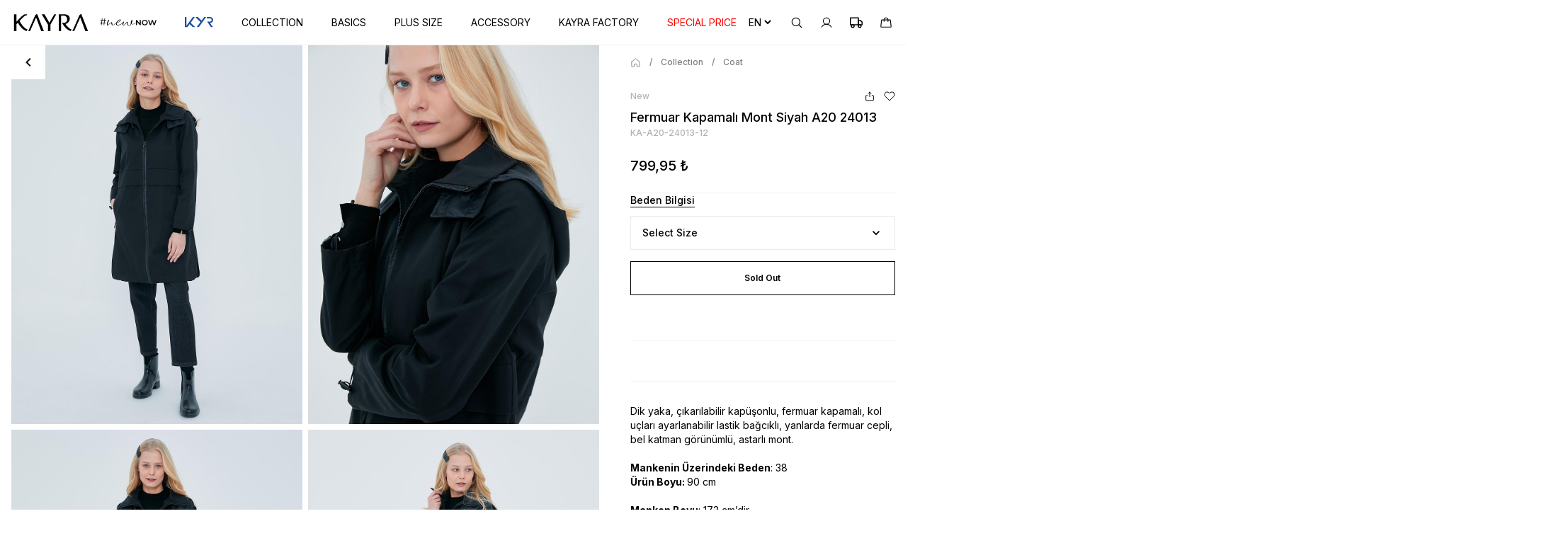

--- FILE ---
content_type: text/html; charset=utf-8
request_url: https://www.kayra.com/tr/mont-ka-a20-24013-12
body_size: 72948
content:


<style>
    /* Hide scrollbar for Firefox */
    body {
        scrollbar-width: none;
    }

        /* Hide scrollbar for WebKit-based browsers (Chrome, Safari, Edge) */
        body::-webkit-scrollbar {
            width: 0;
        }

    .selected-flag {
        margin-right: 5px; /* Bayrak ve ülke kodu arasındaki boşluk */
    }

    .iti {
        display: block !important;
    }

    .iti-mobile .iti--container {
        z-index: 9999999999;
    }

    body {
        margin: 0;
        padding: 0;
        height: 100%;
    }

    .whatsapp-icon {
        position: fixed;
        bottom: 20px;
        right: 20px;
        font-size: 24px;
        cursor: pointer;
        display: block;
    }

        .whatsapp-icon img {
            width: 50px;
            height: 50px;
        }
</style>

<!DOCTYPE html>
<html lang="en">
<head>
    
<!-- Google Tag Manager -->
<script>
    (function (w, d, s, l, i) {
        w[l] = w[l] || []; w[l].push({
            'gtm.start':
                new Date().getTime(), event: 'gtm.js'
        }); var f = d.getElementsByTagName(s)[0],
            j = d.createElement(s), dl = l != 'dataLayer' ? '&l=' + l : ''; j.async = true; j.src =
                'https://www.googletagmanager.com/gtm.js?id=' + i + dl; f.parentNode.insertBefore(j, f);
    })(window, document, 'script', 'dataLayer', 'GTM-TX6MB22');
</script>
<!-- End Google Tag Manager -->
    <script>
    !function () { var o = window.tdl = window.tdl || []; if (o.invoked) window.console && console.error && console.error("Tune snippet has been included more than once."); else { o.invoked = !0, o.methods = ["init", "identify", "convert"], o.factory = function (n) { return function () { var e = Array.prototype.slice.call(arguments); return e.unshift(n), o.push(e), o } }; for (var e = 0; e < o.methods.length; e++) { var n = o.methods[e]; o[n] = o.factory(n) } o.init = function (e) { var n = document.createElement("script"); n.type = "text/javascript", n.async = !0, n.src = "https://js.go2sdk.com/v2/tune.js"; var t = document.getElementsByTagName("script")[0]; t.parentNode.insertBefore(n, t), o.domain = e } } }();

    tdl.init("https://ad.reklm.com");

    tdl.identify();
</script>
    <!-- Criteo Loader File -->
<script type="text/javascript" src="//dynamic.criteo.com/js/ld/ld.js?a=30060" async="true"></script>
<!-- END Criteo Loader File -->

    <meta name="robots" content="all">
    <meta http-equiv="Content-Type" content="text/html; charset=utf-8" />
    <meta http-equiv="X-UA-Compatible" content="IE=edge">
    <meta name="viewport" content="width=device-width,initial-scale=1,shrink-to-fit=no">
    <meta name="theme-color" content="#ffffff">
    <title>Fermuar Kapamalı Mont Siyah A20 24013</title>
    <meta name="description" content="Fermuar Kapamalı Mont Siyah A20 24013 Kayra.com'da! Kayra Kaban - Manto modelleri, yeni sezon fırsatlarını incelemek ve satın almak için tıklayın..">
    <link rel="icon" type="image/svg+xml" href="/favicon.png">
    <link rel="stylesheet" href="/Desktop/base.css?v=esVHBj4cmhqscAxn3TFIxUsRu7d2AhRd1sbXFeuhp6g">

            <link rel="alternate" hreflang="en" href="https://www.kayra.com/en/coat-ka-a20-24013-12" />
    <link rel="alternate" hreflang="x-default" href="https://www.kayra.com/en/mont-ka-a20-24013-12" />

    <link rel="canonical" href="https://www.kayra.com/en/mont-ka-a20-24013-12" />
<link href="https://cdn.jsdelivr.net/npm/sweetalert2@11.7.10/dist/sweetalert2.min.css" rel="stylesheet">    <link rel="stylesheet" href="https://cdn.jsdelivr.net/npm/intl-tel-input@18.2.1/build/css/intlTelInput.css">
    <link rel="stylesheet" href="https://cdnjs.cloudflare.com/ajax/libs/flag-icon-css/3.5.0/css/flag-icon.min.css">
    <link rel="stylesheet" href="https://cdn.jsdelivr.net/gh/orestbida/cookieconsent@v3.0.0-rc.17/dist/cookieconsent.css">
    <link rel="stylesheet" href="/CookieConsent/cookieconsent.css?v=BcAjViJc28boj9QNpqkJKkG5DvjF7UfVR7MjJuyx88A">

    <script>
    (function (s, l, b, t, u) {
        window.Segmage = [];
        segmage = function () {
            Segmage.push(Array.prototype.slice.call(arguments));
        };

        var doc = document.createElement('script'), scr = document.getElementsByTagName('script')[0];
        doc.type = 'text/javascript';
        doc.async = true;
        doc.src = s;
        scr.parentNode.insertBefore(doc, scr);
        segmage('init', l, b, t, u, 'p');
    })('https://cdn.segmage.com/segmage.min.js', 'tr', '87689026-5519-447e-bb95-08dd1b805da2', 'el', '#UserId');
</script>
</head>

<svg style="position: absolute; width: 0; height: 0; overflow: hidden;" version="1.1"
     xmlns="http://www.w3.org/2000/svg" xmlns:xlink="http://www.w3.org/1999/xlink">
    <defs>
        <symbol id="icon-down" viewBox="0 0 24 24" fill="currentColor">
            <title>icon-down</title>
            <path d="M16.59 8.59009L12 13.1701L7.41 8.59009L6 10.0001L12 16.0001L18 10.0001L16.59 8.59009Z" />
        </symbol>
        <symbol id="icon-up" viewBox="0 0 24 24" fill="currentColor">
            <title>icon-up</title>
            <path d="M12 8L6 14L7.41 15.41L12 10.83L16.59 15.41L18 14L12 8Z" />
        </symbol>
        <symbol id="icon-right" viewBox="0 0 24 24" fill="currentColor">
            <title>icon-right</title>
            <path d="M9.99984 6L8.58984 7.41L13.1698 12L8.58984 16.59L9.99984 18L15.9998 12L9.99984 6Z" />
        </symbol>
        <symbol id="icon-sub-right" viewBox="0 0 24 24" fill="none" stroke="currentColor" stroke-width="1.5" stroke-linecap="round" stroke-linejoin="round">
            <title>icon-sub-right</title>
            <path d="M13 11L18 16L13 21" />
            <path d="M7 3V16H18" />
        </symbol>
        <symbol id="icon-left" viewBox="0 0 24 24" fill="currentColor">
            <title>icon-left</title>
            <path d="M15.41 16.59L10.83 12L15.41 7.41L14 6L8 12L14 18L15.41 16.59Z" />
        </symbol>
        <symbol id="icon-search" viewBox="0 0 24 24" fill="none" stroke="currentColor" stroke-width="1.5" stroke-linecap="round" stroke-linejoin="round">
            <title>icon-search</title>
            <path d="M16 16L21 21" />
            <path d="M10.5 18C14.6421 18 18 14.6421 18 10.5C18 6.35786 14.6421 3 10.5 3C6.35786 3 3 6.35786 3 10.5C3 14.6421 6.35786 18 10.5 18Z" />
        </symbol>
        <symbol id="icon-filter" viewBox="0 0 24 24" fill="none" stroke="currentColor" stroke-width="1.5" stroke-linecap="round" stroke-linejoin="round">
            <title>icon-filter</title>
            <path d="M10 18H21" />
            <path d="M3 18H6" />
            <path d="M6 20L6 16" />
            <path d="M20 12H21" />
            <path d="M3 12H16" />
            <path d="M16 14L16 10" />
            <path d="M14 6H21" />
            <path d="M3 6H10" />
            <path d="M10 8L10 4" />
        </symbol>
        <symbol id="icon-scan" viewBox="0 0 24 24" fill="currentColor">
            <title>icon-scan</title>
            <path d="M8 2C8.26522 2 8.51957 2.10536 8.70711 2.29289C8.89464 2.48043 9 2.73478 9 3C9 3.26522 8.89464 3.51957 8.70711 3.70711C8.51957 3.89464 8.26522 4 8 4H4V8C4 8.26522 3.89464 8.51957 3.70711 8.70711C3.51957 8.89464 3.26522 9 3 9C2.73478 9 2.48043 8.89464 2.29289 8.70711C2.10536 8.51957 2 8.26522 2 8V3C2 2.73478 2.10536 2.48043 2.29289 2.29289C2.48043 2.10536 2.73478 2 3 2H8ZM8 20H4V16C4 15.7348 3.89464 15.4804 3.70711 15.2929C3.51957 15.1054 3.26522 15 3 15C2.73478 15 2.48043 15.1054 2.29289 15.2929C2.10536 15.4804 2 15.7348 2 16V21C2 21.2652 2.10536 21.5196 2.29289 21.7071C2.48043 21.8946 2.73478 22 3 22H8C8.26522 22 8.51957 21.8946 8.70711 21.7071C8.89464 21.5196 9 21.2652 9 21C9 20.7348 8.89464 20.4804 8.70711 20.2929C8.51957 20.1054 8.26522 20 8 20ZM21 15C20.7348 15 20.4804 15.1054 20.2929 15.2929C20.1054 15.4804 20 15.7348 20 16V20H16C15.7348 20 15.4804 20.1054 15.2929 20.2929C15.1054 20.4804 15 20.7348 15 21C15 21.2652 15.1054 21.5196 15.2929 21.7071C15.4804 21.8946 15.7348 22 16 22H21C21.2652 22 21.5196 21.8946 21.7071 21.7071C21.8946 21.5196 22 21.2652 22 21V16C22 15.7348 21.8946 15.4804 21.7071 15.2929C21.5196 15.1054 21.2652 15 21 15ZM21 9C21.2652 9 21.5196 8.89464 21.7071 8.70711C21.8946 8.51957 22 8.26522 22 8V3C22 2.73478 21.8946 2.48043 21.7071 2.29289C21.5196 2.10536 21.2652 2 21 2H16C15.7348 2 15.4804 2.10536 15.2929 2.29289C15.1054 2.48043 15 2.73478 15 3C15 3.26522 15.1054 3.51957 15.2929 3.70711C15.4804 3.89464 15.7348 4 16 4H20V8C20 8.26522 20.1054 8.51957 20.2929 8.70711C20.4804 8.89464 20.7348 9 21 9ZM22 11H2C1.73478 11 1.48043 11.1054 1.29289 11.2929C1.10536 11.4804 1 11.7348 1 12C1 12.2652 1.10536 12.5196 1.29289 12.7071C1.48043 12.8946 1.73478 13 2 13H22C22.2652 13 22.5196 12.8946 22.7071 12.7071C22.8946 12.5196 23 12.2652 23 12C23 11.7348 22.8946 11.4804 22.7071 11.2929C22.5196 11.1054 22.2652 11 22 11Z" />
        </symbol>
        <symbol id="icon-arrow-right" viewBox="0 0 24 24" fill="none">
            <title>icon-arrow-right</title>
            <circle cx="12" cy="12" r="8.75" stroke="currentColor" stroke-width="0.5" />
            <path d="M12.5151 15.7652C12.4444 15.8335 12.3497 15.8713 12.2513 15.8704C12.153 15.8696 12.059 15.8301 11.9894 15.7606C11.9199 15.6911 11.8805 15.597 11.8796 15.4987C11.8788 15.4004 11.9166 15.3056 11.9849 15.2349L14.3448 12.875H7.75C7.65054 12.875 7.55516 12.8355 7.48483 12.7652C7.41451 12.6949 7.375 12.5995 7.375 12.5C7.375 12.4006 7.41451 12.3052 7.48483 12.2349C7.55516 12.1645 7.65054 12.125 7.75 12.125H14.3448L11.9849 9.76516C11.9166 9.69443 11.8788 9.5997 11.8796 9.50138C11.8805 9.40306 11.9199 9.309 11.9894 9.23947C12.059 9.16995 12.153 9.13051 12.2513 9.12965C12.3497 9.1288 12.4444 9.1666 12.5151 9.23491L15.5151 12.2349C15.5499 12.2698 15.5774 12.3112 15.5961 12.3568C15.6152 12.4021 15.625 12.4508 15.625 12.5C15.625 12.5492 15.6152 12.5979 15.5961 12.6433C15.5774 12.6888 15.5499 12.7302 15.5151 12.7652L12.5151 15.7652Z" fill="currentColor" />
        </symbol>
        <symbol id="icon-circle-right" viewBox="0 0 24 24" fill="none" stroke="currentColor" stroke-width="1.5" stroke-linecap="round" stroke-linejoin="round">
            <title>icon-circle-right</title>
            <path d="M12 21C16.9706 21 21 16.9706 21 12C21 7.02944 16.9706 3 12 3C7.02944 3 3 7.02944 3 12C3 16.9706 7.02944 21 12 21Z" />
            <path d="M13 15L16 12M16 12L13 9M16 12L8 12" />
        </symbol>
        <symbol id="icon-home" viewBox="0 0 24 24" fill="none" stroke="currentColor" stroke-width="1.5" stroke-linecap="round" stroke-linejoin="round">
            <title>icon-home</title>
            <path d="M10.0703 2.82009L3.14027 8.37008C2.36027 8.99008 1.86027 10.3001 2.03027 11.2801L3.36027 19.2401C3.60027 20.6601 4.96026 21.8101 6.40026 21.8101H17.6003C19.0303 21.8101 20.4003 20.6501 20.6403 19.2401L21.9703 11.2801C22.1303 10.3001 21.6303 8.99008 20.8603 8.37008L13.9303 2.8301C12.8603 1.9701 11.1303 1.97009 10.0703 2.82009Z" />
        </symbol>
        <symbol id="icon-home-rounded" viewBox="0 0 24 24" fill="none" stroke="currentColor" stroke-width="1.5" stroke-linecap="round" stroke-linejoin="round">
            <title>icon-home-rounded</title>
            <path d="M3 10L12 3L21 10V20C21 20.55 20.55 21 20 21H16C15.45 21 15 20.55 15 20V16C15 15.45 14.55 15 14 15H10C9.45 15 9 15.45 9 16V20C9 20.55 8.55 21 8 21H4C3.45 21 3 20.55 3 20V10Z" />
        </symbol>
        <symbol id="icon-love" viewBox="0 0 24 24" fill="none" stroke="currentColor" stroke-width="1.5" stroke-linecap="round" stroke-linejoin="round">
            <title>icon-love</title>
            <path d="M12.62 20.81C12.28 20.93 11.72 20.93 11.38 20.81C8.48 19.82 2 15.69 2 8.68998C2 5.59998 4.49 3.09998 7.56 3.09998C9.38 3.09998 10.99 3.97998 12 5.33998C13.01 3.97998 14.63 3.09998 16.44 3.09998C19.51 3.09998 22 5.59998 22 8.68998C22 15.69 15.52 19.82 12.62 20.81Z" />
        </symbol>
        <symbol id="icon-hamburger" viewBox="0 0 24 24" fill="none" stroke="currentColor" stroke-width="1.5" stroke-linecap="round">
            <title>icon-hamburger</title>
            <path d="M3 7H21" />
            <path d="M3 12H21" />
            <path d="M3 17H21" />
        </symbol>
        <symbol id="icon-profile" viewBox="0 0 24 24" fill="none" stroke="currentColor" stroke-width="1.5" stroke-linecap="round" stroke-linejoin="round">
            <title>icon-profile</title>
            <path d="M12 15C15.3137 15 18 12.3137 18 9C18 5.68629 15.3137 3 12 3C8.68629 3 6 5.68629 6 9C6 12.3137 8.68629 15 12 15Z" />
            <path d="M2.90625 20.2501C3.82775 18.6537 5.15328 17.328 6.74958 16.4062C8.34588 15.4845 10.1567 14.9993 12 14.9993C13.8433 14.9993 15.6541 15.4845 17.2504 16.4062C18.8467 17.328 20.1722 18.6537 21.0938 20.2501" />
        </symbol>
        <symbol id="icon-bag" viewBox="0 0 24 24" fill="none" stroke="currentColor" stroke-width="1.5" stroke-linecap="round" stroke-linejoin="round">
            <title>icon-bag</title>
            <path d="M19.575 6.75H4.425C4.24045 6.75087 4.06254 6.81891 3.92451 6.94141C3.78648 7.06391 3.69778 7.23249 3.675 7.41562L2.34375 19.4156C2.33191 19.5202 2.34221 19.6261 2.37396 19.7264C2.40572 19.8267 2.45823 19.9192 2.52808 19.9979C2.59794 20.0766 2.68357 20.1397 2.77941 20.1831C2.87525 20.2266 2.97916 20.2494 3.08438 20.25H20.9156C21.0209 20.2494 21.1248 20.2266 21.2206 20.1831C21.3164 20.1397 21.4021 20.0766 21.4719 19.9979C21.5418 19.9192 21.5943 19.8267 21.626 19.7264C21.6578 19.6261 21.6681 19.5202 21.6563 19.4156L20.325 7.41562C20.3022 7.23249 20.2135 7.06391 20.0755 6.94141C19.9375 6.81891 19.7596 6.75087 19.575 6.75V6.75Z" />
            <path d="M8.25 9.75V6.75C8.25 5.75544 8.64509 4.80161 9.34835 4.09835C10.0516 3.39509 11.0054 3 12 3C12.9946 3 13.9484 3.39509 14.6517 4.09835C15.3549 4.80161 15.75 5.75544 15.75 6.75V9.75" />
        </symbol>
        <symbol id="icon-missing" viewBox="0 0 24 24" fill="currentColor">
            <title>icon-missing</title>
            <path d="M19 13H13H5V11H13H19V13Z" />
        </symbol>
        <symbol id="icon-plus" viewBox="0 0 24 24" fill="currentColor">
            <title>icon-plus</title>
            <path d="M19 13H13V19H11V13H5V11H11V5H13V11H19V13Z" />
        </symbol>
        <symbol id="icon-plus-stok" viewBox="0 0 24 24" fill="currentColor">
            <title>icon-x</title>
            <path d="M18 6L6 18M6 6L18 18" stroke="currentColor" stroke-width="2" stroke-linecap="round" stroke-linejoin="round" />
        </symbol>
        <symbol id="icon-arrow-left" viewBox="0 0 24 24" fill="currentColor">
            <title>icon-arrow-left</title>
            <path d="M9 19L10.41 17.59L5.83 13H22V11H5.83L10.42 6.41L9 5L2 12L9 19Z" />
        </symbol>
        <symbol id="icon-grid" viewBox="0 0 24 24" fill="none" stroke="currentColor" stroke-width="1.5" stroke-linecap="round" stroke-linejoin="round">
            <title>icon-grid</title>
            <path d="M10 3H3V10H10V3Z" />
            <path d="M21 3H14V10H21V3Z" />
            <path d="M21 14H14V21H21V14Z" />
            <path d="M10 14H3V21H10V14Z" />
        </symbol>
        <symbol id="icon-grid-column" viewBox="0 0 24 24" fill="none" stroke="currentColor" stroke-width="1.5" stroke-linecap="round" stroke-linejoin="round">
            <title>icon-grid-column</title>
            <path d="M20.796 3H3V10H20.796V3Z" />
            <path d="M20.796 14H3V21H20.796V14Z" />
        </symbol>
        <symbol id="icon-star-fill" viewBox="0 0 24 24" fill="currentColor">
            <title>icon-star-fill</title>
            <path d="M21.5 9.757L16.222 14.111L17.871 21.5L12 17.278L6.129 21.5L7.778 14.111L2.5 9.757L8.833 8.833L12 2.5L15.167 8.833L21.5 9.757Z" />
        </symbol>
        <symbol id="icon-star" viewBox="0 0 24 24" fill="currentColor">
            <title>icon-star</title>
            <path d="M1.53714 9.48807C1.48486 9.67452 1.48783 9.87214 1.5457 10.0569C1.60357 10.2417 1.71385 10.4057 1.86314 10.5291L6.66814 14.4921L5.15314 21.2821C5.10887 21.4799 5.1258 21.6866 5.20168 21.8746C5.27756 22.0627 5.40881 22.2232 5.57803 22.3349C5.74724 22.4466 5.94641 22.5043 6.14914 22.5002C6.35187 22.4961 6.54856 22.4305 6.71314 22.3121L12.0001 18.5091L17.2871 22.3091C17.4517 22.4275 17.6484 22.4931 17.8511 22.4972C18.0539 22.5013 18.253 22.4436 18.4223 22.3319C18.5915 22.2202 18.7227 22.0597 18.7986 21.8716C18.8745 21.6836 18.8914 21.4769 18.8471 21.2791L17.3321 14.4891L22.1371 10.5261C22.2865 10.4029 22.3969 10.239 22.4549 10.0543C22.5129 9.86957 22.5161 9.67199 22.464 9.48552C22.4119 9.29906 22.3068 9.13172 22.1614 9.00383C22.0161 8.87595 21.8367 8.793 21.6451 8.76507L15.8281 7.91607L12.9001 2.05307C12.8077 1.89809 12.6767 1.76976 12.5198 1.68065C12.3629 1.59153 12.1856 1.54468 12.0051 1.54468C11.8247 1.54468 11.6474 1.59153 11.4905 1.68065C11.3336 1.76976 11.2025 1.89809 11.1101 2.05307L8.17214 7.91907L2.35514 8.76807C2.16377 8.79612 1.98464 8.87906 1.83945 9.00686C1.69427 9.13465 1.58926 9.3018 1.53714 9.48807ZM8.97814 9.82307C9.13757 9.79982 9.28902 9.7384 9.41961 9.64404C9.55019 9.54967 9.65604 9.42515 9.72814 9.28107L12.0001 4.73607L14.2721 9.28107C14.3442 9.42515 14.4501 9.54967 14.5807 9.64404C14.7113 9.7384 14.8627 9.79982 15.0221 9.82307L19.1221 10.4231L15.5861 13.3401C15.4439 13.4576 15.3369 13.6122 15.2771 13.7867C15.2173 13.9613 15.2069 14.149 15.2471 14.3291L16.3231 19.1551L12.5841 16.4651C12.414 16.3427 12.2097 16.2768 12.0001 16.2768C11.7906 16.2768 11.5863 16.3427 11.4161 16.4651L7.67714 19.1551L8.75314 14.3291C8.79338 14.149 8.78301 13.9613 8.72318 13.7867C8.66335 13.6122 8.55639 13.4576 8.41414 13.3401L4.87614 10.4211L8.97814 9.82307Z" />
        </symbol>
        <symbol id="icon-share" viewBox="0 0 24 24" fill="none" stroke="currentColor" stroke-width="1.5" stroke-linecap="round" stroke-linejoin="round">
            <title>icon-share</title>
            <path d="M9 6L12 3L15 6" />
            <path d="M12 13L12 3" />
            <path d="M17 10H19C19.5523 10 20 10.4477 20 11V20C20 20.5523 19.5523 21 19 21H5C4.44772 21 4 20.5523 4 20V11C4 10.4477 4.44772 10 5 10H7" />
        </symbol>
        <symbol id="icon-close" viewBox="0 0 24 24" fill="none" stroke="currentColor" stroke-width="1.5" stroke-linecap="round" stroke-linejoin="round">
            <title>icon-close</title>
            <path d="M18 6L6 18" />
            <path d="M6 6L18 18" />
        </symbol>
        <symbol id="icon-package" viewBox="0 0 24 24" fill="none" stroke="currentColor" stroke-width="1" stroke-linecap="round" stroke-linejoin="round">
            <title>icon-package</title>
            <path d="M16.5 9.39996L7.5 4.20996" />
            <path d="M21 15.9999V7.9999C20.9996 7.64918 20.9071 7.30471 20.7315 7.00106C20.556 6.69742 20.3037 6.44526 20 6.2699L13 2.2699C12.696 2.09437 12.3511 2.00195 12 2.00195C11.6489 2.00195 11.304 2.09437 11 2.2699L4 6.2699C3.69626 6.44526 3.44398 6.69742 3.26846 7.00106C3.09294 7.30471 3.00036 7.64918 3 7.9999V15.9999C3.00036 16.3506 3.09294 16.6951 3.26846 16.9987C3.44398 17.3024 3.69626 17.5545 4 17.7299L11 21.7299C11.304 21.9054 11.6489 21.9979 12 21.9979C12.3511 21.9979 12.696 21.9054 13 21.7299L20 17.7299C20.3037 17.5545 20.556 17.3024 20.7315 16.9987C20.9071 16.6951 20.9996 16.3506 21 15.9999Z" />
            <path d="M3.27002 6.95996L12 12.01L20.73 6.95996" />
            <path d="M12 22.08V12" />
        </symbol>
        <symbol id="icon-credit-card" viewBox="0 0 24 24" fill="none" stroke="currentColor" stroke-width="1" stroke-linecap="round" stroke-linejoin="round">
            <title>icon-credit-card</title>
            <path d="M21 4H2.99997C1.8954 4 0.999969 4.89543 0.999969 6V18C0.999969 19.1046 1.8954 20 2.99997 20H21C22.1045 20 23 19.1046 23 18V6C23 4.89543 22.1045 4 21 4Z" />
            <path d="M0.999969 10H23" />
        </symbol>
        <symbol id="icon-safe" viewBox="0 0 24 24" fill="none" stroke="currentColor" stroke-width="1" stroke-linecap="round" stroke-linejoin="round">
            <title>icon-safe</title>
            <path d="M12 22C12 22 20 18 20 12V5L12 2L3.99997 5V12C3.99997 18 12 22 12 22Z" />
        </symbol>
        <symbol id="icon-calendar" viewBox="0 0 24 24" fill="none" stroke="currentColor" stroke-width="1" stroke-linecap="round" stroke-linejoin="round">
            <title>icon-calendar</title>
            <path d="M19 4H5C3.89543 4 3 4.89543 3 6V20C3 21.1046 3.89543 22 5 22H19C20.1046 22 21 21.1046 21 20V6C21 4.89543 20.1046 4 19 4Z" />
            <path d="M16 2V6" />
            <path d="M8.00003 2V6" />
            <path d="M3 10H21" />
        </symbol>
        <symbol id="icon-social-instagram" viewBox="0 0 24 24" fill="none" stroke="currentColor" stroke-width="2" stroke-linecap="round" stroke-linejoin="round">
            <title>icon-social-instagram</title>
            <path d="M17 2H7C4.23858 2 2 4.23858 2 7V17C2 19.7614 4.23858 22 7 22H17C19.7614 22 22 19.7614 22 17V7C22 4.23858 19.7614 2 17 2Z" />
            <path d="M16.0002 11.3701C16.1236 12.2023 15.9814 13.0523 15.594 13.7991C15.2065 14.5459 14.5933 15.1515 13.8418 15.5297C13.0903 15.908 12.2386 16.0397 11.408 15.906C10.5773 15.7723 9.80996 15.3801 9.21503 14.7852C8.62011 14.1903 8.22793 13.4229 8.09426 12.5923C7.9606 11.7616 8.09226 10.91 8.47052 10.1584C8.84878 9.40691 9.45438 8.7938 10.2012 8.4063C10.948 8.0188 11.7979 7.87665 12.6302 8.00006C13.4791 8.12594 14.265 8.52152 14.8719 9.12836C15.4787 9.73521 15.8743 10.5211 16.0002 11.3701Z" />
            <path d="M17.5 6.5H17.5099" />
        </symbol>
        <symbol id="icon-social-facebook" viewBox="0 0 24 24" fill="currentColor">
            <title>icon-social-facebook</title>
            <path d="M18 2H15C13.6739 2 12.4021 2.52678 11.4645 3.46447C10.5268 4.40215 10 5.67392 10 7V10H7V14H10V22H14V14H17L18 10H14V7C14 6.73478 14.1054 6.48043 14.2929 6.29289C14.4804 6.10536 14.7348 6 15 6H18V2Z" />
        </symbol>
        <symbol id="icon-social-youtube" viewBox="0 0 24 24" fill="currentColor">
            <title>icon-social-youtube</title>
            <path fill-rule="evenodd" clip-rule="evenodd" d="M21.8387 5.15941C22.1794 5.51057 22.4213 5.94541 22.5401 6.42C22.8573 8.1787 23.0113 9.96295 23.0001 11.75C23.0064 13.5103 22.8524 15.2676 22.5401 17C22.4213 17.4746 22.1794 17.9094 21.8387 18.2606C21.4981 18.6118 21.0708 18.8668 20.6001 19C18.8801 19.46 12.0001 19.46 12.0001 19.46C12.0001 19.46 5.12008 19.46 3.40008 19C2.9389 18.8738 2.51806 18.6308 2.17823 18.2945C1.83839 17.9581 1.59104 17.5398 1.46008 17.08C1.14285 15.3213 0.988863 13.537 1.00008 11.75C0.991319 9.97631 1.1453 8.20556 1.46008 6.46C1.57887 5.98541 1.8208 5.55057 2.16143 5.19941C2.50206 4.84824 2.92933 4.59318 3.40008 4.46C5.12008 4 12.0001 4 12.0001 4C12.0001 4 18.8801 4 20.6001 4.42C21.0708 4.55318 21.4981 4.80824 21.8387 5.15941ZM15.5001 11.75L9.75006 15.02V8.48001L15.5001 11.75Z" />
        </symbol>
        <symbol id="icon-facebook" viewBox="0 0 24 24" fill="#1877F2">
            <title>icon-facebook</title>
            <path d="M23.5 12.0699C23.5 5.7186 18.3513 0.569879 12 0.569879C5.64872 0.569879 0.5 5.7186 0.5 12.0699C0.5 17.8099 4.70538 22.5674 10.2031 23.4302V15.3941H7.2832V12.0699H10.2031V9.53629C10.2031 6.6541 11.92 5.06207 14.5468 5.06207C15.805 5.06207 17.1211 5.28668 17.1211 5.28668V8.11675H15.671C14.2424 8.11675 13.7969 9.00322 13.7969 9.91266V12.0699H16.9863L16.4765 15.3941H13.7969V23.4302C19.2946 22.5674 23.5 17.8099 23.5 12.0699Z" />
        </symbol>
        <symbol id="icon-google" viewBox="0 0 24 24" fill="none">
            <title>icon-google</title>
            <path fill-rule="evenodd" clip-rule="evenodd" d="M23.04 12.2613C23.04 11.4459 22.9668 10.6618 22.8309 9.90906H12V14.3575H18.1891C17.9225 15.795 17.1123 17.0129 15.8943 17.8284V20.7138H19.6109C21.7855 18.7118 23.04 15.7636 23.04 12.2613Z" fill="#4285F4" />
            <path fill-rule="evenodd" clip-rule="evenodd" d="M11.9995 23.4998C15.1045 23.4998 17.7077 22.47 19.6104 20.7137L15.8938 17.8282C14.864 18.5182 13.5467 18.9259 11.9995 18.9259C9.00425 18.9259 6.46902 16.903 5.5647 14.1848H1.72266V17.1644C3.61493 20.9228 7.50402 23.4998 11.9995 23.4998Z" fill="#34A853" />
            <path fill-rule="evenodd" clip-rule="evenodd" d="M5.56523 14.1851C5.33523 13.4951 5.20455 12.7581 5.20455 12.0001C5.20455 11.2422 5.33523 10.5051 5.56523 9.81512V6.83557H1.72318C0.944318 8.38807 0.5 10.1444 0.5 12.0001C0.5 13.8558 0.944318 15.6122 1.72318 17.1647L5.56523 14.1851Z" fill="#FBBC05" />
            <path fill-rule="evenodd" clip-rule="evenodd" d="M11.9995 5.07386C13.6879 5.07386 15.2038 5.65409 16.3956 6.79364L19.694 3.49523C17.7024 1.63955 15.0992 0.5 11.9995 0.5C7.50402 0.5 3.61493 3.07705 1.72266 6.83545L5.5647 9.815C6.46902 7.09682 9.00425 5.07386 11.9995 5.07386Z" fill="#EA4335" />
        </symbol>
        <symbol id="icon-thermometer" viewBox="0 0 24 24" fill="currentColor">
            <title>icon-thermometer</title>
            <path d="M15 16C15.0023 16.5505 14.853 17.091 14.5686 17.5624C14.2842 18.0338 13.8755 18.4177 13.3874 18.6723C12.8993 18.9269 12.3505 19.0423 11.8012 19.0058C11.2519 18.9693 10.7232 18.7824 10.2731 18.4655C9.82292 18.1486 9.46864 17.7139 9.24904 17.2091C9.02945 16.7043 8.95299 16.1487 9.02806 15.6034C9.10312 15.058 9.32681 14.5438 9.67463 14.117C10.0224 13.6903 10.481 13.3675 11 13.184V5C11 4.73478 11.1054 4.48043 11.2929 4.29289C11.4804 4.10536 11.7348 4 12 4C12.2652 4 12.5196 4.10536 12.7071 4.29289C12.8947 4.48043 13 4.73478 13 5V13.184C13.5837 13.3888 14.0896 13.7697 14.4478 14.274C14.806 14.7784 14.9989 15.3814 15 16ZM16 5V10.262C17.2213 11.1153 18.1384 12.3361 18.618 13.7466C19.0976 15.1571 19.1146 16.6839 18.6667 18.1048C18.2187 19.5257 17.3291 20.7666 16.1272 21.647C14.9253 22.5274 13.4739 23.0014 11.984 23C11.7076 22.9996 11.4315 22.9832 11.157 22.951C9.65318 22.7582 8.25121 22.0869 7.15818 21.0361C6.06516 19.9854 5.33902 18.6111 5.08701 17.116C4.87649 15.815 5.03831 14.4809 5.55376 13.2679C6.06921 12.0549 6.91728 11.0125 8.00001 10.261V5C8.00001 3.93913 8.42144 2.92172 9.17159 2.17157C9.92173 1.42143 10.9391 1 12 1C13.0609 1 14.0783 1.42143 14.8284 2.17157C15.5786 2.92172 16 3.93913 16 5ZM14.5 11.675C14.3481 11.5873 14.222 11.4612 14.1342 11.3094C14.0465 11.1576 14.0002 10.9854 14 10.81V5C14 4.46957 13.7893 3.96086 13.4142 3.58579C13.0392 3.21071 12.5304 3 12 3C11.4696 3 10.9609 3.21071 10.5858 3.58579C10.2107 3.96086 10 4.46957 10 5V10.81C9.99983 10.9854 9.95354 11.1576 9.86578 11.3094C9.77802 11.4612 9.65188 11.5873 9.50001 11.675C8.54681 12.2253 7.80183 13.0748 7.38062 14.0917C6.95941 15.1086 6.88551 16.2361 7.17039 17.2992C7.45526 18.3624 8.08299 19.3018 8.95621 19.9719C9.82943 20.6419 10.8993 21.0051 12 21.0051C13.1007 21.0051 14.1706 20.6419 15.0438 19.9719C15.917 19.3018 16.5448 18.3624 16.8296 17.2992C17.1145 16.2361 17.0406 15.1086 16.6194 14.0917C16.1982 13.0748 15.4532 12.2253 14.5 11.675Z" />
        </symbol>
        <symbol id="icon-mail" viewBox="0 0 24 24" fill="currentColor">
            <title>icon-mail</title>
            <path d="M22 3H2C1.73478 3 1.48043 3.10536 1.29289 3.29289C1.10536 3.48043 1 3.73478 1 4V20C1 20.2652 1.10536 20.5196 1.29289 20.7071C1.48043 20.8946 1.73478 21 2 21H22C22.2652 21 22.5196 20.8946 22.7071 20.7071C22.8946 20.5196 23 20.2652 23 20V4C23 3.73478 22.8946 3.48043 22.7071 3.29289C22.5196 3.10536 22.2652 3 22 3V3ZM21 19H3V9.477L11.628 12.929C11.867 13.0237 12.133 13.0237 12.372 12.929L21 9.477V19ZM21 7.323L12 10.923L3 7.323V5H21V7.323Z" />
        </symbol>
        <symbol id="icon-sun" viewBox="0 0 24 24" fill="currentColor">
            <title>icon-sun</title>
            <path d="M12 18C13.1867 18 14.3467 17.6481 15.3334 16.9888C16.3201 16.3295 17.0892 15.3925 17.5433 14.2961C17.9974 13.1997 18.1162 11.9933 17.8847 10.8295C17.6532 9.66557 17.0818 8.59647 16.2426 7.75736C15.4035 6.91824 14.3344 6.3468 13.1705 6.11529C12.0067 5.88378 10.8003 6.0026 9.7039 6.45672C8.60754 6.91085 7.67047 7.67988 7.01118 8.66658C6.35189 9.65327 6 10.8133 6 12C6.00159 13.5908 6.63424 15.116 7.75911 16.2409C8.88399 17.3658 10.4092 17.9984 12 18ZM12 8C12.7911 8 13.5645 8.2346 14.2223 8.67412C14.8801 9.11365 15.3928 9.73836 15.6955 10.4693C15.9983 11.2002 16.0775 12.0044 15.9231 12.7804C15.7688 13.5563 15.3878 14.269 14.8284 14.8284C14.269 15.3878 13.5563 15.7688 12.7804 15.9231C12.0044 16.0775 11.2002 15.9983 10.4693 15.6955C9.73836 15.3928 9.11365 14.8801 8.67412 14.2223C8.2346 13.5645 8 12.7911 8 12C8 10.9391 8.42143 9.92172 9.17157 9.17157C9.92172 8.42143 10.9391 8 12 8ZM11 3V2C11 1.73478 11.1054 1.48043 11.2929 1.29289C11.4804 1.10536 11.7348 1 12 1C12.2652 1 12.5196 1.10536 12.7071 1.29289C12.8946 1.48043 13 1.73478 13 2V3C13 3.26522 12.8946 3.51957 12.7071 3.70711C12.5196 3.89464 12.2652 4 12 4C11.7348 4 11.4804 3.89464 11.2929 3.70711C11.1054 3.51957 11 3.26522 11 3ZM12 20C12.2652 20 12.5196 20.1054 12.7071 20.2929C12.8946 20.4804 13 20.7348 13 21V22C13 22.2652 12.8946 22.5196 12.7071 22.7071C12.5196 22.8946 12.2652 23 12 23C11.7348 23 11.4804 22.8946 11.2929 22.7071C11.1054 22.5196 11 22.2652 11 22V21C11 20.7348 11.1054 20.4804 11.2929 20.2929C11.4804 20.1054 11.7348 20 12 20ZM17.657 6.343C17.4695 6.15547 17.3642 5.90116 17.3642 5.636C17.3642 5.37084 17.4695 5.11653 17.657 4.929L18.364 4.222C18.5526 4.03984 18.8052 3.93905 19.0674 3.94133C19.3296 3.9436 19.5804 4.04877 19.7658 4.23418C19.9512 4.41959 20.0564 4.6704 20.0587 4.9326C20.061 5.1948 19.9602 5.4474 19.778 5.636L19.071 6.343C18.8835 6.53047 18.6292 6.63579 18.364 6.63579C18.0988 6.63579 17.8445 6.53047 17.657 6.343ZM6.343 17.657C6.53047 17.8445 6.63579 18.0988 6.63579 18.364C6.63579 18.6292 6.53047 18.8835 6.343 19.071L5.636 19.778C5.4474 19.9602 5.1948 20.061 4.9326 20.0587C4.6704 20.0564 4.41959 19.9512 4.23418 19.7658C4.04877 19.5804 3.9436 19.3296 3.94133 19.0674C3.93905 18.8052 4.03984 18.5526 4.222 18.364L4.929 17.657C5.11653 17.4695 5.37084 17.3642 5.636 17.3642C5.90116 17.3642 6.15547 17.4695 6.343 17.657ZM23 12C23 12.2652 22.8946 12.5196 22.7071 12.7071C22.5196 12.8946 22.2652 13 22 13H21C20.7348 13 20.4804 12.8946 20.2929 12.7071C20.1054 12.5196 20 12.2652 20 12C20 11.7348 20.1054 11.4804 20.2929 11.2929C20.4804 11.1054 20.7348 11 21 11H22C22.2652 11 22.5196 11.1054 22.7071 11.2929C22.8946 11.4804 23 11.7348 23 12ZM1 12C1 11.7348 1.10536 11.4804 1.29289 11.2929C1.48043 11.1054 1.73478 11 2 11H3C3.26522 11 3.51957 11.1054 3.70711 11.2929C3.89464 11.4804 4 11.7348 4 12C4 12.2652 3.89464 12.5196 3.70711 12.7071C3.51957 12.8946 3.26522 13 3 13H2C1.73478 13 1.48043 12.8946 1.29289 12.7071C1.10536 12.5196 1 12.2652 1 12ZM19.071 17.657L19.778 18.364C19.8735 18.4562 19.9497 18.5666 20.0021 18.6886C20.0545 18.8106 20.0821 18.9418 20.0833 19.0746C20.0844 19.2074 20.0591 19.3391 20.0088 19.462C19.9585 19.5849 19.8843 19.6965 19.7904 19.7904C19.6965 19.8843 19.5849 19.9585 19.462 20.0088C19.3391 20.0591 19.2074 20.0844 19.0746 20.0833C18.9418 20.0821 18.8106 20.0545 18.6886 20.0021C18.5666 19.9497 18.4562 19.8735 18.364 19.778L17.657 19.071C17.4748 18.8824 17.374 18.6298 17.3763 18.3676C17.3786 18.1054 17.4838 17.8546 17.6692 17.6692C17.8546 17.4838 18.1054 17.3786 18.3676 17.3763C18.6298 17.374 18.8824 17.4748 19.071 17.657ZM4.222 5.636C4.03984 5.4474 3.93905 5.1948 3.94133 4.9326C3.9436 4.6704 4.04877 4.41959 4.23418 4.23418C4.41959 4.04877 4.6704 3.9436 4.9326 3.94133C5.1948 3.93905 5.4474 4.03984 5.636 4.222L6.343 4.929C6.43851 5.02125 6.51469 5.13159 6.5671 5.2536C6.61951 5.3756 6.6471 5.50682 6.64825 5.6396C6.6494 5.77238 6.6241 5.90406 6.57382 6.02695C6.52354 6.14985 6.44929 6.2615 6.35539 6.35539C6.2615 6.44929 6.14985 6.52354 6.02695 6.57382C5.90406 6.6241 5.77238 6.6494 5.6396 6.64825C5.50682 6.6471 5.3756 6.61951 5.2536 6.5671C5.13159 6.51469 5.02125 6.43851 4.929 6.343L4.222 5.636Z" />
        </symbol>
        <symbol id="icon-diamond" viewBox="0 0 24 24" fill="currentColor">
            <title>icon-diamond</title>
            <path d="M2.009 7.956C2.008 7.971 2 7.984 2 8V8.013C2.009 8.734 2.677 9.12 11.175 21.569C11.267 21.7018 11.3899 21.8104 11.533 21.8854C11.6762 21.9603 11.8354 21.9995 11.997 21.9995C12.1586 21.9995 12.3178 21.9603 12.461 21.8854C12.6041 21.8104 12.727 21.7018 12.819 21.569C22.167 7.967 21.99 8.563 22 8.013V8C22 7.984 21.992 7.971 21.991 7.956C21.966 7.393 21.517 7.05 18.857 2.485C18.7681 2.33709 18.6425 2.21469 18.4923 2.1297C18.3422 2.04472 18.1726 2.00003 18 2H6C5.82745 2.00003 5.65784 2.04472 5.50766 2.1297C5.35749 2.21469 5.23187 2.33709 5.143 2.485C2.363 7.256 2.032 7.423 2.009 7.956ZM12 19.243L4.908 9H19.092L12 19.243ZM6.566 4H17.434L19.234 7H4.766L6.566 4Z" />
        </symbol>
        <symbol id="icon-tea" viewBox="0 0 24 24" fill="currentColor">
            <title>icon-tea</title>
            <path d="M20.553 3.105L14.553 6.105C11.225 7.77 9.27401 9.953 8.75501 12.6C8.01701 16.351 10.747 20.558 11.616 20.921C11.7374 20.9728 11.868 20.9997 12 21C18.682 21 23 17.468 23 12C23 5.309 22.1 3.682 21.707 3.293C21.5587 3.14455 21.3675 3.04651 21.1604 3.01277C20.9532 2.97903 20.7408 3.01129 20.553 3.105ZM12.953 18.965C12.9426 17.2317 13.4566 15.5358 14.4274 14.0998C15.3983 12.6639 16.7806 11.5551 18.393 10.919C18.5155 10.8685 18.6268 10.7942 18.7204 10.7003C18.8139 10.6065 18.8879 10.495 18.938 10.3723C18.988 10.2496 19.0132 10.1181 19.0121 9.98562C19.0109 9.85311 18.9834 9.72214 18.9312 9.60034C18.879 9.47854 18.8031 9.36834 18.7079 9.27613C18.6127 9.18393 18.5001 9.11156 18.3768 9.06324C18.2534 9.01491 18.1216 8.9916 17.9891 8.99465C17.8566 8.9977 17.7261 9.02705 17.605 9.081C15.98 9.71731 14.5421 10.7537 13.4245 12.094C12.3069 13.4343 11.5459 15.0351 11.212 16.748C10.6791 15.5651 10.5073 14.2512 10.718 12.971C11.118 10.971 12.707 9.265 15.446 7.895L20.476 5.38C20.9018 7.55956 21.0777 9.78058 21 12C21 16.063 17.94 18.67 12.954 18.965H12.953ZM3.52301 5.38C3.09751 7.5596 2.92204 9.78062 3.00001 12C2.96721 13.3663 3.37363 14.7072 4.15952 15.8253C4.94542 16.9435 6.06932 17.7801 7.36601 18.212C7.49006 18.2587 7.60359 18.3296 7.69999 18.4206C7.79639 18.5116 7.87373 18.6208 7.92754 18.742C7.98134 18.8631 8.01052 18.9937 8.01339 19.1262C8.01625 19.2588 7.99274 19.3905 7.94422 19.5139C7.8957 19.6372 7.82314 19.7497 7.73076 19.8448C7.63838 19.9398 7.52803 20.0156 7.40611 20.0676C7.28419 20.1196 7.15315 20.1469 7.0206 20.1478C6.88805 20.1487 6.75664 20.1233 6.63401 20.073C4.96302 19.4943 3.51803 18.4016 2.506 16.9514C1.49397 15.5013 0.966806 13.7681 1.00001 12C1.00001 5.309 1.90001 3.682 2.29301 3.293C2.44132 3.14455 2.63257 3.04651 2.83967 3.01277C3.04678 2.97903 3.25926 3.01129 3.44701 3.105L9.44701 6.105C9.68504 6.22355 9.86623 6.4318 9.95072 6.68395C10.0352 6.93609 10.0161 7.21146 9.89751 7.4495C9.77896 7.68753 9.57071 7.86872 9.31857 7.9532C9.06642 8.03769 8.79105 8.01855 8.55301 7.9L3.52301 5.38Z" />
        </symbol>
        <symbol id="icon-leaf" viewBox="0 0 24 24" fill="currentColor">
            <title>icon-leaf</title>
            <path d="M2.29303 21.707C2.48056 21.8945 2.73487 21.9998 3.00003 21.9998C3.26519 21.9998 3.5195 21.8945 3.70703 21.707L6.75803 18.656C8.08392 19.3104 9.54047 19.6571 11.019 19.67C12.2688 19.6528 13.5019 19.3811 14.6432 18.8715C15.7845 18.3619 16.8099 17.625 17.657 16.706C23 11.361 21.936 3.3 21.888 2.963C21.8578 2.74799 21.7584 2.54867 21.6049 2.39515C21.4514 2.24162 21.252 2.14223 21.037 2.112C20.7 2.063 12.638 0.999997 7.29403 6.344C5.81404 7.69253 4.82064 9.49193 4.46805 11.4629C4.11545 13.4338 4.42338 15.466 5.34403 17.244L2.29303 20.293C2.10556 20.4805 2.00024 20.7348 2.00024 21C2.00024 21.2652 2.10556 21.5195 2.29303 21.707ZM8.70803 7.758C12.441 4.025 17.944 3.919 19.972 4.028C20.078 6.057 19.972 11.559 16.243 15.292C15.2714 16.3945 13.9801 17.1665 12.549 17.5005C11.1179 17.8344 9.61826 17.7136 8.25903 17.155L12.659 12.755C12.7545 12.6628 12.8307 12.5524 12.8831 12.4304C12.9355 12.3084 12.9631 12.1772 12.9643 12.0444C12.9654 11.9116 12.9401 11.7799 12.8899 11.657C12.8396 11.5341 12.7653 11.4225 12.6714 11.3286C12.5775 11.2347 12.4659 11.1605 12.343 11.1102C12.2201 11.0599 12.0884 11.0346 11.9556 11.0357C11.8229 11.0369 11.6916 11.0645 11.5696 11.1169C11.4476 11.1693 11.3373 11.2455 11.245 11.341L6.84503 15.741C6.28661 14.3819 6.16596 12.8825 6.49989 11.4516C6.83383 10.0207 7.60571 8.72953 8.70803 7.758Z" />
        </symbol>
        <symbol id="icon-feather" viewBox="0 0 24 24" fill="currentColor">
            <title>icon-feather</title>
            <path d="M20.3299 3.67001C19.2598 2.60241 17.81 2.00284 16.2984 2.00284C14.7868 2.00284 13.337 2.60241 12.2669 3.67001L5.61792 10.319C5.51149 10.4253 5.43041 10.5542 5.38072 10.6962C5.33103 10.8382 5.314 10.9895 5.33092 11.139L5.95192 16.639L2.29292 20.293C2.11076 20.4816 2.00997 20.7342 2.01224 20.9964C2.01452 21.2586 2.11969 21.5094 2.3051 21.6948C2.49051 21.8802 2.74132 21.9854 3.00352 21.9877C3.26571 21.99 3.51832 21.8892 3.70692 21.707L7.36592 18.048L12.8659 18.67C12.9035 18.674 12.9412 18.676 12.9789 18.676C13.2441 18.676 13.4984 18.5706 13.6859 18.383C17.7169 14.323 20.5689 11.571 20.8419 11.112C21.6667 10.0177 22.069 8.66255 21.9749 7.29545C21.8809 5.92835 21.2968 4.64108 20.3299 3.67001ZM18.9159 5.08401C19.4984 5.66976 19.8681 6.43359 19.9661 7.25381C20.0642 8.07403 19.8849 8.90348 19.4569 9.61001H15.7999L16.9999 8.41001C17.1821 8.22141 17.2829 7.96881 17.2806 7.70661C17.2783 7.44441 17.1731 7.1936 16.9877 7.00819C16.8023 6.82279 16.5515 6.71762 16.2893 6.71534C16.0271 6.71306 15.7745 6.81385 15.5859 6.99601L12.6829 9.90001L12.3139 10.27V6.45301L13.6829 5.08401C14.3776 4.39147 15.3185 4.00258 16.2994 4.00258C17.2803 4.00258 18.2212 4.39147 18.9159 5.08401ZM7.37292 11.393L10.3119 8.45301V12.274L7.76092 14.825L7.37292 11.393ZM12.6069 16.628L9.17392 16.239L12.0169 13.4L13.7999 11.61H17.6219L12.6069 16.628Z" />
        </symbol>
        <symbol id="icon-discount" viewBox="0 0 24 24" fill="currentColor">
            <title>icon-discount</title>
            <path d="M12 1C9.82441 1 7.69767 1.64514 5.88873 2.85383C4.07979 4.06253 2.66989 5.78049 1.83733 7.79048C1.00477 9.80047 0.786929 12.0122 1.21137 14.146C1.6358 16.2798 2.68345 18.2398 4.22183 19.7782C5.76021 21.3166 7.72022 22.3642 9.85401 22.7886C11.9878 23.2131 14.1995 22.9952 16.2095 22.1627C18.2195 21.3301 19.9375 19.9202 21.1462 18.1113C22.3549 16.3023 23 14.1756 23 12C22.9966 9.08367 21.8365 6.28778 19.7744 4.22563C17.7122 2.16347 14.9163 1.00344 12 1ZM12 21C10.22 21 8.47992 20.4722 6.99987 19.4832C5.51983 18.4943 4.36628 17.0887 3.68509 15.4442C3.0039 13.7996 2.82567 11.99 3.17294 10.2442C3.5202 8.49836 4.37737 6.89471 5.63604 5.63604C6.89472 4.37737 8.49836 3.5202 10.2442 3.17293C11.99 2.82567 13.7996 3.0039 15.4442 3.68508C17.0887 4.36627 18.4943 5.51983 19.4832 6.99987C20.4722 8.47991 21 10.22 21 12C20.9974 14.3861 20.0483 16.6738 18.361 18.361C16.6738 20.0483 14.3861 20.9974 12 21ZM16.707 8.707L8.707 16.707C8.61476 16.8025 8.50441 16.8787 8.38241 16.9311C8.26041 16.9835 8.12919 17.0111 7.99641 17.0123C7.86363 17.0134 7.73195 16.9881 7.60905 16.9378C7.48615 16.8875 7.3745 16.8133 7.28061 16.7194C7.18672 16.6255 7.11246 16.5138 7.06218 16.391C7.0119 16.2681 6.9866 16.1364 6.98775 16.0036C6.98891 15.8708 7.01649 15.7396 7.0689 15.6176C7.12131 15.4956 7.19749 15.3852 7.293 15.293L15.293 7.293C15.3853 7.19749 15.4956 7.12131 15.6176 7.0689C15.7396 7.01649 15.8708 6.9889 16.0036 6.98775C16.1364 6.9866 16.2681 7.0119 16.391 7.06218C16.5139 7.11246 16.6255 7.18671 16.7194 7.2806C16.8133 7.3745 16.8875 7.48615 16.9378 7.60905C16.9881 7.73194 17.0134 7.86362 17.0123 7.9964C17.0111 8.12918 16.9835 8.2604 16.9311 8.3824C16.8787 8.50441 16.8025 8.61475 16.707 8.707ZM6.5 8.5C6.5 8.10444 6.6173 7.71776 6.83707 7.38886C7.05683 7.05996 7.36919 6.80362 7.73464 6.65224C8.10009 6.50087 8.50222 6.46126 8.89019 6.53843C9.27815 6.6156 9.63451 6.80608 9.91422 7.08579C10.1939 7.36549 10.3844 7.72186 10.4616 8.10982C10.5387 8.49778 10.4991 8.89991 10.3478 9.26537C10.1964 9.63082 9.94004 9.94318 9.61115 10.1629C9.28225 10.3827 8.89557 10.5 8.5 10.5C7.96957 10.5 7.46086 10.2893 7.08579 9.91421C6.71072 9.53914 6.5 9.03043 6.5 8.5ZM17.5 15.5C17.5 15.8956 17.3827 16.2822 17.1629 16.6111C16.9432 16.94 16.6308 17.1964 16.2654 17.3478C15.8999 17.4991 15.4978 17.5387 15.1098 17.4616C14.7219 17.3844 14.3655 17.1939 14.0858 16.9142C13.8061 16.6345 13.6156 16.2781 13.5384 15.8902C13.4613 15.5022 13.5009 15.1001 13.6522 14.7346C13.8036 14.3692 14.06 14.0568 14.3889 13.8371C14.7178 13.6173 15.1044 13.5 15.5 13.5C16.0304 13.5 16.5391 13.7107 16.9142 14.0858C17.2893 14.4609 17.5 14.9696 17.5 15.5Z" />
        </symbol>
        <symbol id="icon-price" viewBox="0 0 24 24" fill="currentColor">
            <title>icon-price</title>
            <path d="M2 11.308C2.00006 11.5732 2.10545 11.8275 2.293 12.015L11.985 21.707C12.1725 21.8945 12.4268 21.9998 12.692 21.9998C12.9572 21.9998 13.2115 21.8945 13.399 21.707L21.707 13.4C21.8945 13.2125 21.9998 12.9582 21.9998 12.693C21.9998 12.4278 21.8945 12.1735 21.707 11.986L12.015 2.293C11.8275 2.10545 11.5732 2.00006 11.308 2H3C2.73478 2 2.48043 2.10536 2.29289 2.29289C2.10536 2.48043 2 2.73478 2 3V11.308ZM4 4H10.894L19.586 12.692L12.692 19.586L4 10.894V4ZM9.923 7.154C10.1968 7.42783 10.3833 7.77671 10.4589 8.15653C10.5344 8.53634 10.4957 8.93003 10.3475 9.28781C10.1993 9.64559 9.9483 9.9514 9.62631 10.1665C9.30432 10.3817 8.92576 10.4965 8.5385 10.4965C8.15124 10.4965 7.77268 10.3817 7.45069 10.1665C7.1287 9.9514 6.87774 9.64559 6.72954 9.28781C6.58134 8.93003 6.54257 8.53634 6.61813 8.15653C6.69368 7.77671 6.88016 7.42783 7.154 7.154C7.33575 6.97207 7.55157 6.82774 7.78914 6.72927C8.0267 6.6308 8.28134 6.58012 8.5385 6.58012C8.79566 6.58012 9.0503 6.6308 9.28786 6.72927C9.52543 6.82774 9.74125 6.97207 9.923 7.154Z" />
        </symbol>
        <symbol id="icon-umbrella" viewBox="0 0 24 24" fill="currentColor">
            <title>icon-umbrella</title>
            <path d="M13 3.051V2C13 1.73478 12.8946 1.48043 12.7071 1.29289C12.5196 1.10536 12.2652 1 12 1C11.7348 1 11.4804 1.10536 11.2929 1.29289C11.1054 1.48043 11 1.73478 11 2V3.051C8.26889 3.3026 5.73002 4.56448 3.88041 6.58962C2.03079 8.61476 1.00363 11.2573 1 14C1.00004 14.1978 1.05871 14.391 1.1686 14.5555C1.27848 14.7199 1.43465 14.848 1.61735 14.9237C1.80005 14.9993 2.00108 15.0192 2.19503 14.9806C2.38898 14.942 2.56715 14.8468 2.707 14.707C3.30403 14.0999 4.10254 13.7321 4.952 13.673C5.20848 13.7177 5.45136 13.8204 5.6621 13.9732C5.87285 14.1261 6.04588 14.3251 6.168 14.555C6.26469 14.7005 6.3978 14.8181 6.55407 14.8961C6.71034 14.9741 6.88432 15.0098 7.0587 14.9997C7.23307 14.9896 7.40175 14.934 7.54795 14.8384C7.69416 14.7429 7.81277 14.6107 7.892 14.455C8.046 14.155 8.635 13.285 9.299 13.23C9.786 13.186 10.376 13.603 10.999 14.365V20C10.999 20.7956 11.3151 21.5587 11.8777 22.1213C12.4403 22.6839 13.2034 23 13.999 23C14.7946 23 15.5577 22.6839 16.1203 22.1213C16.6829 21.5587 16.999 20.7956 16.999 20V19C16.999 18.7348 16.8936 18.4804 16.7061 18.2929C16.5186 18.1054 16.2642 18 15.999 18C15.7338 18 15.4794 18.1054 15.2919 18.2929C15.1044 18.4804 14.999 18.7348 14.999 19V20C14.999 20.2652 14.8936 20.5196 14.7061 20.7071C14.5186 20.8946 14.2642 21 13.999 21C13.7338 21 13.4794 20.8946 13.2919 20.7071C13.1044 20.5196 12.999 20.2652 12.999 20V14.361C13.622 13.599 14.208 13.183 14.699 13.226C15.363 13.281 15.952 14.151 16.099 14.447C16.1772 14.6038 16.2953 14.7373 16.4414 14.8341C16.5875 14.9309 16.7565 14.9876 16.9314 14.9986C17.1063 15.0095 17.281 14.9743 17.438 14.8964C17.595 14.8186 17.7288 14.7008 17.826 14.555C17.9476 14.3258 18.1199 14.1273 18.3297 13.9746C18.5396 13.8219 18.7815 13.7191 19.037 13.674C19.889 13.7279 20.6908 14.096 21.287 14.707C21.4265 14.8489 21.6052 14.9459 21.8002 14.9857C21.9952 15.0254 22.1976 15.0061 22.3815 14.9302C22.5655 14.8543 22.7226 14.7252 22.8328 14.5595C22.9429 14.3938 23.0012 14.199 23 14C22.9964 11.2573 21.9692 8.61476 20.1196 6.58962C18.27 4.56448 15.7311 3.3026 13 3.051ZM17.093 12.415C15.693 10.915 13.779 10.72 12 12.475C10.248 10.747 8.328 10.883 6.907 12.415C6.39317 12.008 5.77519 11.7539 5.12373 11.6815C4.47226 11.6092 3.81358 11.7216 3.223 12.006C3.67451 10.0156 4.78911 8.23784 6.38393 6.96429C7.97874 5.69073 9.95907 4.99705 12 4.99705C14.0409 4.99705 16.0213 5.69073 17.6161 6.96429C19.2109 8.23784 20.3255 10.0156 20.777 12.006C20.1866 11.7208 19.5278 11.6079 18.8761 11.6803C18.2245 11.7526 17.6065 12.0073 17.093 12.415Z" />
        </symbol>
        <symbol id="icon-drop" viewBox="0 0 24 24" fill="currentColor">
            <title>icon-drop</title>
            <path d="M13.2081 23C14.6453 22.9997 16.0544 22.6019 17.2795 21.8506C18.5047 21.0993 19.4983 20.0239 20.1503 18.7431C20.8023 17.4623 21.0874 16.0262 20.9741 14.5935C20.8608 13.1608 20.3534 11.7873 19.5081 10.625L12.8081 1.412C12.7108 1.291 12.5876 1.19335 12.4476 1.12627C12.3076 1.05918 12.1543 1.02435 11.9991 1.02435C11.8438 1.02435 11.6905 1.05918 11.5505 1.12627C11.4105 1.19335 11.2873 1.291 11.1901 1.412L4.49006 10.625C3.64466 11.7874 3.13726 13.1611 3.02399 14.594C2.91072 16.0269 3.196 17.4632 3.84827 18.744C4.50054 20.0248 5.49438 21.1003 6.71986 21.8514C7.94534 22.6025 9.35471 23.0001 10.7921 23H13.2081ZM5.00006 15.208C4.99713 13.9832 5.38492 12.7893 6.10706 11.8L12.0001 3.7L17.8931 11.8C18.5219 12.6641 18.8994 13.6854 18.9837 14.7507C19.0681 15.8161 18.8561 16.884 18.3711 17.8363C17.8862 18.7887 17.1472 19.5882 16.2359 20.1466C15.3247 20.705 14.2768 21.0003 13.2081 21H10.7921C9.25658 20.9979 7.78459 20.387 6.69884 19.3012C5.61309 18.2155 5.00218 16.7435 5.00006 15.208ZM11.2451 19.25C10.2937 19.2509 9.36006 18.9927 8.54435 18.5031C7.72864 18.0135 7.06168 17.311 6.61506 16.471C6.55081 16.355 6.51027 16.2274 6.49581 16.0955C6.48134 15.9637 6.49324 15.8303 6.53081 15.7032C6.56838 15.576 6.63088 15.4575 6.71465 15.3547C6.79842 15.2519 6.90181 15.1668 7.01879 15.1044C7.13576 15.0419 7.264 15.0033 7.39602 14.9909C7.52805 14.9784 7.66123 14.9924 7.78782 15.0319C7.91441 15.0714 8.03187 15.1357 8.13338 15.2211C8.23488 15.3064 8.3184 15.4111 8.37906 15.529C8.65539 16.0491 9.06819 16.4842 9.57313 16.7874C10.0781 17.0906 10.6561 17.2505 11.2451 17.25C11.5103 17.25 11.7646 17.3554 11.9522 17.5429C12.1397 17.7304 12.2451 17.9848 12.2451 18.25C12.2451 18.5152 12.1397 18.7696 11.9522 18.9571C11.7646 19.1446 11.5103 19.25 11.2451 19.25Z" />
        </symbol>
        <symbol id="icon-moon-stars" viewBox="0 0 24 24" fill="currentColor">
            <title>icon-moon-stars</title>
            <path d="M19.878 16.941C19.0752 18.4529 17.8799 19.7206 16.4178 20.6108C14.9557 21.501 13.2807 21.9809 11.569 22C8.97327 21.9365 6.50853 20.8467 4.71489 18.9692C2.92125 17.0918 1.94498 14.5799 2.00001 11.984C1.95619 9.50183 2.85088 7.09459 4.50519 5.24357C6.1595 3.39254 8.45153 2.23415 10.923 1.99999C11.1017 1.99092 11.2796 2.02836 11.4395 2.10863C11.5993 2.18891 11.7356 2.30928 11.835 2.45799C11.9319 2.60899 11.9863 2.78327 11.9926 2.96255C11.999 3.14184 11.957 3.31952 11.871 3.47699C11.5624 4.04197 11.3208 4.64101 11.151 5.26199C11.117 5.38941 11.0582 5.50886 10.9779 5.61345C10.8975 5.71805 10.7973 5.80572 10.683 5.87142C10.5686 5.93713 10.4424 5.97956 10.3116 5.99629C10.1808 6.01302 10.048 6.0037 9.92076 5.96889C9.79356 5.93407 9.6745 5.87444 9.57044 5.79342C9.46638 5.71241 9.37937 5.61161 9.31443 5.49683C9.24948 5.38205 9.20788 5.25556 9.19202 5.12464C9.17616 4.99372 9.18635 4.86095 9.22201 4.73399C9.25901 4.59899 9.29901 4.46499 9.34101 4.33399C7.76147 4.88872 6.39611 5.92564 5.43775 7.29831C4.47939 8.67098 3.97647 10.31 4.00001 11.984C3.94481 14.0496 4.71032 16.0528 6.12893 17.5552C7.54755 19.0576 9.50367 19.9367 11.569 20C12.6292 19.9908 13.675 19.7539 14.6357 19.3053C15.5963 18.8567 16.4493 18.2069 17.137 17.4C15.1111 17.1081 13.237 16.1596 11.802 14.7C11.6201 14.5111 11.5196 14.2584 11.5223 13.9962C11.5249 13.734 11.6305 13.4833 11.8161 13.2981C12.0018 13.113 12.2528 13.0082 12.515 13.0063C12.7772 13.0044 13.0297 13.1055 13.218 13.288C13.9433 14.034 14.821 14.6147 15.7913 14.9904C16.7615 15.3661 17.8015 15.528 18.84 15.465C19.0253 15.4493 19.2115 15.4829 19.3796 15.5625C19.5477 15.642 19.6917 15.7647 19.797 15.918C19.9017 16.0653 19.9645 16.2382 19.9787 16.4183C19.993 16.5984 19.9582 16.7791 19.878 16.941ZM20.5 13V12.5H21C21.2652 12.5 21.5196 12.3946 21.7071 12.2071C21.8947 12.0196 22 11.7652 22 11.5C22 11.2348 21.8947 10.9804 21.7071 10.7929C21.5196 10.6053 21.2652 10.5 21 10.5H20.5V9.99999C20.5 9.73477 20.3947 9.48042 20.2071 9.29288C20.0196 9.10534 19.7652 8.99999 19.5 8.99999C19.2348 8.99999 18.9804 9.10534 18.7929 9.29288C18.6054 9.48042 18.5 9.73477 18.5 9.99999V10.5H18C17.7348 10.5 17.4804 10.6053 17.2929 10.7929C17.1054 10.9804 17 11.2348 17 11.5C17 11.7652 17.1054 12.0196 17.2929 12.2071C17.4804 12.3946 17.7348 12.5 18 12.5H18.5V13C18.5 13.2652 18.6054 13.5196 18.7929 13.7071C18.9804 13.8946 19.2348 14 19.5 14C19.7652 14 20.0196 13.8946 20.2071 13.7071C20.3947 13.5196 20.5 13.2652 20.5 13ZM16.5 1.99999C16.2348 1.99999 15.9804 2.10534 15.7929 2.29288C15.6054 2.48042 15.5 2.73477 15.5 2.99999V3.49999H15C14.7348 3.49999 14.4804 3.60534 14.2929 3.79288C14.1054 3.98042 14 4.23477 14 4.49999C14 4.7652 14.1054 5.01956 14.2929 5.20709C14.4804 5.39463 14.7348 5.49999 15 5.49999H15.5V5.99999C15.5 6.2652 15.6054 6.51956 15.7929 6.70709C15.9804 6.89463 16.2348 6.99999 16.5 6.99999C16.7652 6.99999 17.0196 6.89463 17.2071 6.70709C17.3947 6.51956 17.5 6.2652 17.5 5.99999V5.49999H18C18.2652 5.49999 18.5196 5.39463 18.7071 5.20709C18.8947 5.01956 19 4.7652 19 4.49999C19 4.23477 18.8947 3.98042 18.7071 3.79288C18.5196 3.60534 18.2652 3.49999 18 3.49999H17.5V2.99999C17.5 2.73477 17.3947 2.48042 17.2071 2.29288C17.0196 2.10534 16.7652 1.99999 16.5 1.99999ZM10.5 12C10.7652 12 11.0196 11.8946 11.2071 11.7071C11.3947 11.5196 11.5 11.2652 11.5 11V10.5H12C12.2652 10.5 12.5196 10.3946 12.7071 10.2071C12.8947 10.0196 13 9.7652 13 9.49999C13 9.23477 12.8947 8.98042 12.7071 8.79288C12.5196 8.60534 12.2652 8.49999 12 8.49999H11.5V7.99999C11.5 7.73477 11.3947 7.48042 11.2071 7.29288C11.0196 7.10534 10.7652 6.99999 10.5 6.99999C10.2348 6.99999 9.98044 7.10534 9.7929 7.29288C9.60537 7.48042 9.50001 7.73477 9.50001 7.99999V8.49999H9.00001C8.73479 8.49999 8.48044 8.60534 8.2929 8.79288C8.10537 8.98042 8.00001 9.23477 8.00001 9.49999C8.00001 9.7652 8.10537 10.0196 8.2929 10.2071C8.48044 10.3946 8.73479 10.5 9.00001 10.5H9.50001V11C9.50001 11.2652 9.60537 11.5196 9.7929 11.7071C9.98044 11.8946 10.2348 12 10.5 12Z" />
        </symbol>
        <symbol id="icon-moon" viewBox="0 0 24 24" fill="currentColor">
            <title>icon-moon</title>
            <path d="M2.99999 11.985C2.94523 14.5808 3.92161 17.0924 5.71523 18.9696C7.50884 20.8468 9.97342 21.9365 12.569 22C14.2807 21.9809 15.9556 21.501 17.4178 20.6108C18.8799 19.7206 20.0752 18.4529 20.878 16.941C20.964 16.7835 21.0061 16.6058 20.9998 16.4265C20.9935 16.2472 20.9391 16.0729 20.8422 15.9219C20.7454 15.7708 20.6097 15.6486 20.4494 15.568C20.289 15.4875 20.11 15.4516 19.931 15.464L19.821 15.472C19.69 15.482 19.558 15.492 19.421 15.492C17.3558 15.4287 15.3999 14.5498 13.9813 13.0476C12.5627 11.5454 11.7971 9.54242 11.852 7.47701C11.8518 6.07982 12.2011 4.70477 12.868 3.47701C12.9539 3.3197 12.9959 3.1422 12.9897 2.96307C12.9835 2.78394 12.9293 2.60978 12.8327 2.4588C12.7361 2.30782 12.6007 2.18558 12.4406 2.10487C12.2806 2.02416 12.1018 1.98794 11.923 2.00001C9.45142 2.23441 7.15939 3.39302 5.5051 5.2442C3.8508 7.09539 2.95615 9.50274 2.99999 11.985ZM10.343 4.33301C10.0198 5.34971 9.85515 6.41016 9.85499 7.47701C9.81555 9.84943 10.6304 12.157 12.1507 13.9786C13.6711 15.8002 15.7958 17.0146 18.137 17.4C17.4493 18.207 16.5963 18.8567 15.6356 19.3053C14.675 19.7539 13.6292 19.9908 12.569 20C10.5038 19.9367 8.54786 19.0578 7.12927 17.5556C5.71069 16.0534 4.94506 14.0504 4.99999 11.985C4.97662 10.3106 5.47982 8.67111 6.43852 7.29809C7.39723 5.92508 8.763 4.8879 10.343 4.33301Z" />
        </symbol>
        <symbol id="icon-time" viewBox="0 0 24 24" fill="currentColor">
            <title>icon-time</title>
            <path d="M20 3.00003C20.2652 3.00003 20.5196 2.89467 20.7071 2.70714C20.8946 2.5196 21 2.26525 21 2.00003C21 1.73481 20.8946 1.48046 20.7071 1.29292C20.5196 1.10539 20.2652 1.00003 20 1.00003H4C3.73478 1.00003 3.48043 1.10539 3.29289 1.29292C3.10536 1.48046 3 1.73481 3 2.00003C3 2.26525 3.10536 2.5196 3.29289 2.70714C3.48043 2.89467 3.73478 3.00003 4 3.00003H5.049C5.195 4.83603 5.792 8.75003 8.243 11C5.658 13.511 5.132 18.734 5.027 21H4C3.73478 21 3.48043 21.1054 3.29289 21.2929C3.10536 21.4805 3 21.7348 3 22C3 22.2652 3.10536 22.5196 3.29289 22.7071C3.48043 22.8947 3.73478 23 4 23H20C20.2652 23 20.5196 22.8947 20.7071 22.7071C20.8946 22.5196 21 22.2652 21 22C21 21.7348 20.8946 21.4805 20.7071 21.2929C20.5196 21.1054 20.2652 21 20 21H18.973C18.868 18.736 18.342 13.513 15.757 11C18.208 8.74803 18.805 4.83403 18.951 3.00003H20ZM13.58 10.126C13.4211 10.2143 13.2893 10.3441 13.1987 10.5016C13.1081 10.6591 13.0621 10.8384 13.0657 11.0201C13.0693 11.2018 13.1223 11.379 13.2191 11.5328C13.3159 11.6866 13.4528 11.8112 13.615 11.893C16.052 13.121 16.815 18.204 16.97 21H7.03C7.181 18.2 7.948 13.121 10.385 11.893C10.5472 11.8112 10.6841 11.6866 10.7809 11.5328C10.8777 11.379 10.9307 11.2018 10.9343 11.0201C10.9379 10.8384 10.8919 10.6591 10.8013 10.5016C10.7107 10.3441 10.5789 10.2143 10.42 10.126C7.881 8.71703 7.227 4.84403 7.058 3.00003H16.942C16.773 4.84403 16.119 8.71703 13.58 10.126V10.126ZM12 13C12 13 15 15.4 15 16.6V20H9V16.6C9 15.4 12 13 12 13Z" />
        </symbol>
        <symbol id="icon-like" viewBox="0 0 24 24" fill="none" stroke-width="1.5" stroke="currentColor" stroke-linecap="round" stroke-linejoin="round">
            <title>icon-like</title>
            <path d="M20.8399 4.60999C20.3291 4.099 19.7227 3.69364 19.0552 3.41708C18.3878 3.14052 17.6724 2.99817 16.9499 2.99817C16.2274 2.99817 15.512 3.14052 14.8445 3.41708C14.1771 3.69364 13.5706 4.099 13.0599 4.60999L11.9999 5.66999L10.9399 4.60999C9.90818 3.5783 8.50891 2.9987 7.04987 2.9987C5.59084 2.9987 4.19157 3.5783 3.15987 4.60999C2.12818 5.64169 1.54858 7.04096 1.54858 8.49999C1.54858 9.95903 2.12818 11.3583 3.15987 12.39L4.21987 13.45L11.9999 21.23L19.7799 13.45L20.8399 12.39C21.3509 11.8792 21.7562 11.2728 22.0328 10.6053C22.3094 9.93789 22.4517 9.22248 22.4517 8.49999C22.4517 7.77751 22.3094 7.0621 22.0328 6.39464C21.7562 5.72718 21.3509 5.12075 20.8399 4.60999V4.60999Z" />
        </symbol>
        <symbol id="icon-like-fill" viewBox="0 0 24 24" fill="#dc2626" stroke="#dc2626" stroke-linecap="round" stroke-linejoin="round">
            <title>icon-like-fill</title>
            <path d="M20.8399 4.60999C20.3291 4.099 19.7227 3.69364 19.0552 3.41708C18.3878 3.14052 17.6724 2.99817 16.9499 2.99817C16.2274 2.99817 15.512 3.14052 14.8445 3.41708C14.1771 3.69364 13.5706 4.099 13.0599 4.60999L11.9999 5.66999L10.9399 4.60999C9.90818 3.5783 8.50891 2.9987 7.04987 2.9987C5.59084 2.9987 4.19157 3.5783 3.15987 4.60999C2.12818 5.64169 1.54858 7.04096 1.54858 8.49999C1.54858 9.95903 2.12818 11.3583 3.15987 12.39L4.21987 13.45L11.9999 21.23L19.7799 13.45L20.8399 12.39C21.3509 11.8792 21.7562 11.2728 22.0328 10.6053C22.3094 9.93789 22.4517 9.22248 22.4517 8.49999C22.4517 7.77751 22.3094 7.0621 22.0328 6.39464C21.7562 5.72718 21.3509 5.12075 20.8399 4.60999V4.60999Z" />
        </symbol>
        <symbol id="icon-loader" viewBox="0 0 24 24" fill="none">
            <title>icon-loader</title>
            <path opacity="0.5" d="M12 22C17.5228 22 22 17.5228 22 12C22 6.47715 17.5228 2 12 2C6.47715 2 2 6.47715 2 12C2 17.5228 6.47715 22 12 22Z" stroke="currentColor" stroke-width="4" />
            <path d="M4 12C4 9.87827 4.84285 7.84344 6.34315 6.34315C7.84344 4.84285 9.87827 4 12 4V0C5.373 0 0 5.373 0 12H4ZM6 17.291C4.70821 15.8316 3.99661 13.949 4 12H0C0 15.042 1.135 17.824 3 19.938L6 17.291Z" fill="currentColor" />
        </symbol>
        <symbol id="icon-warning" viewBox="0 0 24 24" fill="none" stroke="currentColor" stroke-width="2" stroke-linecap="round" stroke-linejoin="round">
            <title>icon-warning</title>
            <path d="M10.2898 3.85996L1.81978 18C1.64514 18.3024 1.55274 18.6453 1.55177 18.9945C1.55079 19.3437 1.64127 19.6871 1.8142 19.9905C1.98714 20.2939 2.2365 20.5467 2.53748 20.7238C2.83847 20.9009 3.18058 20.9961 3.52978 21H20.4698C20.819 20.9961 21.1611 20.9009 21.4621 20.7238C21.7631 20.5467 22.0124 20.2939 22.1854 19.9905C22.3583 19.6871 22.4488 19.3437 22.4478 18.9945C22.4468 18.6453 22.3544 18.3024 22.1798 18L13.7098 3.85996C13.5315 3.56607 13.2805 3.32308 12.981 3.15444C12.6814 2.98581 12.3435 2.89722 11.9998 2.89722C11.656 2.89722 11.3181 2.98581 11.0186 3.15444C10.7191 3.32308 10.468 3.56607 10.2898 3.85996V3.85996Z" />
            <path d="M12 9V13" />
            <path d="M12 17H12.01" />
        </symbol>
        <symbol id="icon-check" viewBox="0 0 24 24" fill="none" stroke="currentColor" stroke-width="2" stroke-linecap="round" stroke-linejoin="round">
            <title>icon-check</title>
            <path d="M20 6L9 17L4 12" />
        </symbol>
        <symbol id="icon-preparing" viewBox="0 0 24 24" fill="none" stroke="#ffa500" stroke-width="2" stroke-linecap="round" stroke-linejoin="round">
            <title>icon-preparing</title>
            <path d="M20 6L9 17L4 12" />
        </symbol>
        <symbol id="icon-truck" viewBox="0 0 24 24" fill="none" stroke="currentColor" stroke-width="2" stroke-linecap="round" stroke-linejoin="round">
            <title>icon-truck</title>
            <path d="M16 3H1V16H16V3Z" />
            <path d="M16 8H20L23 11V16H16V8Z" />
            <path d="M5.5 21C6.88071 21 8 19.8807 8 18.5C8 17.1193 6.88071 16 5.5 16C4.11929 16 3 17.1193 3 18.5C3 19.8807 4.11929 21 5.5 21Z" />
            <path d="M18.5 21C19.8807 21 21 19.8807 21 18.5C21 17.1193 19.8807 16 18.5 16C17.1193 16 16 17.1193 16 18.5C16 19.8807 17.1193 21 18.5 21Z" />
        </symbol>
        <symbol id="icon-box" viewBox="0 0 24 24" fill="none" stroke="currentColor" stroke-width="2" stroke-linecap="round" stroke-linejoin="round">
            <title>icon-box</title>
            <path d="M16.5 9.39996L7.5 4.20996" />
            <path d="M21 16V8.00002C20.9996 7.6493 20.9071 7.30483 20.7315 7.00119C20.556 6.69754 20.3037 6.44539 20 6.27002L13 2.27002C12.696 2.09449 12.3511 2.00208 12 2.00208C11.6489 2.00208 11.304 2.09449 11 2.27002L4 6.27002C3.69626 6.44539 3.44398 6.69754 3.26846 7.00119C3.09294 7.30483 3.00036 7.6493 3 8.00002V16C3.00036 16.3508 3.09294 16.6952 3.26846 16.9989C3.44398 17.3025 3.69626 17.5547 4 17.73L11 21.73C11.304 21.9056 11.6489 21.998 12 21.998C12.3511 21.998 12.696 21.9056 13 21.73L20 17.73C20.3037 17.5547 20.556 17.3025 20.7315 16.9989C20.9071 16.6952 20.9996 16.3508 21 16Z" />
            <path d="M3.26953 6.95984L11.9995 12.0098L20.7295 6.95984" />
            <path d="M12 22.08V12" />
        </symbol>
        <symbol id="icon-eye" viewBox="0 0 24 24" fill="none" stroke="currentColor" stroke-width="1.5" stroke-linecap="round" stroke-linejoin="round">
            <title>icon-eye</title>
            <path d="M12 18C17.5228 18 22 12 22 12C22 12 17.5228 6 12 6C6.47715 6 2 12 2 12C2 12 6.47715 18 12 18Z" />
            <path d="M12 14C13.1046 14 14 13.1046 14 12C14 10.8954 13.1046 10 12 10C10.8954 10 10 10.8954 10 12C10 13.1046 10.8954 14 12 14Z" />
        </symbol>
        <symbol id="icon-eye-off" viewBox="0 0 24 24" fill="none" stroke="currentColor" stroke-width="1.5" stroke-linecap="round" stroke-linejoin="round">
            <title>icon-eye-off</title>
            <path d="M4 4L20 20" />
            <path d="M16.5 16.756C15.1474 17.4846 13.6186 18 12 18C6.47715 18 2 12 2 12C2 12 4.08842 9.20123 7.17205 7.4267M19.5 14.6337C21.0559 13.2652 22 12 22 12C22 12 17.5228 6 12 6C11.6625 6 11.3289 6.02241 11 6.06448" />
            <path d="M13.3229 13.5C12.9703 13.8112 12.5072 14 12 14C10.8954 14 10 13.1046 10 12C10 11.4605 10.2136 10.9709 10.5609 10.6111" />
        </symbol>
        <symbol id="icon-date" viewBox="0 0 24 24" fill="currentColor">
            <title>icon-date</title>
            <path d="M20 3H19V1H17V3H7V1H5V3H4C2.9 3 2 3.9 2 5V21C2 22.1 2.9 23 4 23H20C21.1 23 22 22.1 22 21V5C22 3.9 21.1 3 20 3ZM20 21H4V10H20V21ZM20 8H4V5H20V8Z" />
        </symbol>
        <symbol id="icon-phone" viewBox="0 0 24 24" fill="none" stroke="currentColor" stroke-width="2" stroke-linecap="round" stroke-linejoin="round">
            <title>icon-phone</title>
            <path d="M22.0004 16.92V19.92C22.0016 20.1985 21.9445 20.4741 21.8329 20.7293C21.7214 20.9845 21.5577 21.2136 21.3525 21.4018C21.1473 21.5901 20.905 21.7335 20.6412 21.8227C20.3773 21.9119 20.0978 21.945 19.8204 21.92C16.7433 21.5856 13.7874 20.5341 11.1904 18.85C8.77425 17.3146 6.72576 15.2661 5.19042 12.85C3.5004 10.2412 2.44866 7.27097 2.12042 4.17997C2.09543 3.90344 2.1283 3.62474 2.21692 3.3616C2.30555 3.09846 2.44799 2.85666 2.63519 2.6516C2.82238 2.44653 3.05023 2.28268 3.30421 2.1705C3.5582 2.05831 3.83276 2.00024 4.11042 1.99997H7.11042C7.59573 1.9952 8.06621 2.16705 8.43418 2.48351C8.80215 2.79996 9.0425 3.23942 9.11042 3.71997C9.23704 4.68004 9.47187 5.6227 9.81042 6.52997C9.94497 6.8879 9.97408 7.27689 9.89433 7.65086C9.81457 8.02482 9.62928 8.36809 9.36042 8.63998L8.09042 9.90997C9.51398 12.4135 11.5869 14.4864 14.0904 15.91L15.3604 14.64C15.6323 14.3711 15.9756 14.1858 16.3495 14.1061C16.7235 14.0263 17.1125 14.0554 17.4704 14.19C18.3777 14.5285 19.3204 14.7634 20.2804 14.89C20.7662 14.9585 21.2098 15.2032 21.527 15.5775C21.8441 15.9518 22.0126 16.4296 22.0004 16.92Z" />
        </symbol>
        <symbol id="icon-stats" viewBox="0 0 24 24" fill="none" stroke="currentColor" stroke-width="2" stroke-linecap="round" stroke-linejoin="round">
            <title>icon-stats</title>
            <polyline points="23 18 13.5 8.5 8.5 13.5 1 6"></polyline>
            <polyline points="17 18 23 18 23 12"></polyline>
        </symbol>
        <symbol id="icon-delete" viewBox="0 0 24 24" fill="currentColor">
            <title>icon-delete</title>
            <path fill-rule="evenodd" clip-rule="evenodd" d="M9 2C7.89543 2 7 2.89543 7 4V5H6H4C3.44772 5 3 5.44772 3 6C3 6.55228 3.44772 7 4 7H5V20C5 21.1046 5.89543 22 7 22H17C18.1046 22 19 21.1046 19 20V7H20C20.5523 7 21 6.55228 21 6C21 5.44772 20.5523 5 20 5H18H17V4C17 2.89543 16.1046 2 15 2H9ZM15 5V4H9V5H15ZM8 7H7V20H17V7H16H8ZM10 9C10.5523 9 11 9.44772 11 10V17C11 17.5523 10.5523 18 10 18C9.44772 18 9 17.5523 9 17L9 10C9 9.44772 9.44772 9 10 9ZM14 9C14.5523 9 15 9.44772 15 10V17C15 17.5523 14.5523 18 14 18C13.4477 18 13 17.5523 13 17V10C13 9.44772 13.4477 9 14 9Z" />
        </symbol>
        <symbol id="icon-cookie" viewBox="0 0 24 24" fill="none" stroke="currentColor" stroke-width="1.5" stroke-linecap="round" stroke-linejoin="round">
            <title>icon-cookie</title>
            <path d="M11.9854 21C7.02514 20.9944 3.00545 16.9682 3 12C3.3538 12.1 3.71959 12.1512 4.08723 12.1521C5.3034 12.161 6.44599 11.5696 7.14225 10.5708C7.76471 9.67039 7.89624 8.51782 7.49268 7.49998C7.75072 7.54607 8.01228 7.56956 8.2744 7.57018C9.43968 7.57888 10.5457 7.05628 11.28 6.14998C11.9986 5.27046 12.2796 4.11168 12.0438 3C17.0062 3.01615 21.016 7.05867 21 12.0292C20.9838 16.9997 16.9478 21.0161 11.9854 21Z" />
            <path d="M10 17H10.002V17.002H10V17Z" />
            <path d="M15 15H15.002V15.002H15V15Z" />
            <path d="M11 12H11.002V12.002H11V12Z" />
            <path d="M16 10H16.002V10.002H16V10Z" />
            <path d="M3 7H3.002V7.002H3V7Z" />
            <path d="M8 3H8.002V3.002H8V3Z" />
            <path d="M4 3H4.002V3.002H4V3Z" />
        </symbol>
        <symbol id="icon-credit" viewBox="0 0 24 24" fill="currentColor">
            <title>icon-credit</title>
            <path fill-rule="evenodd" clip-rule="evenodd" d="M2.25 6C2.25 5.0335 3.0335 4.25 4 4.25H20C20.9665 4.25 21.75 5.0335 21.75 6V18C21.75 18.9665 20.9665 19.75 20 19.75H4C3.0335 19.75 2.25 18.9665 2.25 18V6ZM4 5.75C3.86193 5.75 3.75 5.86193 3.75 6V18C3.75 18.1381 3.86193 18.25 4 18.25H20C20.1381 18.25 20.25 18.1381 20.25 18V6C20.25 5.86193 20.1381 5.75 20 5.75H4Z" />
            <path fill-rule="evenodd" clip-rule="evenodd" d="M6.25 15C6.25 14.5858 6.58579 14.25 7 14.25H11C11.4142 14.25 11.75 14.5858 11.75 15C11.75 15.4142 11.4142 15.75 11 15.75H7C6.58579 15.75 6.25 15.4142 6.25 15Z" />
            <path fill-rule="evenodd" clip-rule="evenodd" d="M2.25 11C2.25 10.5858 2.58579 10.25 3 10.25H21C21.4142 10.25 21.75 10.5858 21.75 11C21.75 11.4142 21.4142 11.75 21 11.75H3C2.58579 11.75 2.25 11.4142 2.25 11Z" />
            <path fill-rule="evenodd" clip-rule="evenodd" d="M2.25 9C2.25 8.58579 2.58579 8.25 3 8.25H21C21.4142 8.25 21.75 8.58579 21.75 9C21.75 9.41421 21.4142 9.75 21 9.75H3C2.58579 9.75 2.25 9.41421 2.25 9Z" />
        </symbol>
        <symbol id="icon-card" viewBox="0 0 24 24" fill="currentColor">
            <title>icon-card</title>
            <path fill-rule="evenodd" clip-rule="evenodd" d="M2 6C2 4.89543 2.89543 4 4 4H20C21.1046 4 22 4.89543 22 6V18C22 19.1046 21.1046 20 20 20H4C2.89543 20 2 19.1046 2 18V6ZM20 6L4 6V18L20 18V6Z" />
            <path fill-rule="evenodd" clip-rule="evenodd" d="M6 15C6 14.4477 6.44772 14 7 14H11C11.5523 14 12 14.4477 12 15C12 15.5523 11.5523 16 11 16H7C6.44772 16 6 15.5523 6 15Z" />
            <path fill-rule="evenodd" clip-rule="evenodd" d="M2 12C2 11.4477 2.44772 11 3 11H21C21.5523 11 22 11.4477 22 12C22 12.5523 21.5523 13 21 13H3C2.44772 13 2 12.5523 2 12Z" />
            <path fill-rule="evenodd" clip-rule="evenodd" d="M2 9C2 8.44772 2.44772 8 3 8H21C21.5523 8 22 8.44772 22 9C22 9.55228 21.5523 10 21 10H3C2.44772 10 2 9.55228 2 9Z" />
        </symbol>
        <symbol id="icon-more" viewBox="0 0 24 24" fill="none" stroke="currentColor" stroke-width="1.5" stroke-linecap="round" stroke-linejoin="round">
            <title>icon-more</title>
            <path d="M11 18C11 17.4477 11.4477 17 12 17C12.5523 17 13 17.4477 13 18C13 18.5523 12.5523 19 12 19C11.4477 19 11 18.5523 11 18Z" />
            <path d="M11 12C11 11.4477 11.4477 11 12 11C12.5523 11 13 11.4477 13 12C13 12.5523 12.5523 13 12 13C11.4477 13 11 12.5523 11 12Z" />
            <path d="M11 6C11 5.44772 11.4477 5 12 5C12.5523 5 13 5.44772 13 6C13 6.55228 12.5523 7 12 7C11.4477 7 11 6.55228 11 6Z" />
        </symbol>
    </defs>
</svg>

<body>
    <!-- Google Tag Manager (noscript) -->
<noscript>
    <iframe src="https://www.googletagmanager.com/ns.html?id=GTM-TX6MB22" height="0" width="0" style="display:none; visibility:hidden;"></iframe>
</noscript>
<!-- End Google Tag Manager (noscript) -->

    
<style>
    .flag {
        display: inline-block;
        font-style: normal;
        background-repeat: no-repeat;
        background-position: center;
        background-size: contain
    }

        .flag.tr {
            background-image: url("[data-uri]")
        }

        .flag.en {
            background-image: url("[data-uri]")
        }
</style>
<header class="Header no-sticky">
    <div class="container">
        <div class="Header-content">
            <a href="/en" class="Header-content-logo">
                <img src="//cdn.kayra.com/UserFiles/System/kayra-logo.svg" alt="Kayra" title="Kayra">
            </a>
            <nav class="Header-content-navbar">
                <div class="Header-content-navbar-main">

                            <div class="Header-content-navbar-item dropdown">
                                <a href="javascript:;" class="Header-content-navbar-item-link dropdown-toggle" id="2542" data-bs-toggle="dropdown" data-bs-auto-close="outside" aria-expanded="false">
                                        <img src="/newnow.svg" alt="KYR" title="KYR" width="80" height="80" />
                                </a>
                                <div class="Header-content-navbar-item-mega dropdown-menu" aria-labelledby="NEW ARRIVALS">
                                    <div class="container">
                                        <div class="Header-content-navbar-item-mega-content-details">
                                            
<div class="Header-content-navbar-item-mega-content-details-data">
<div class="Header-content-navbar-item-mega-content-details-data-item">
<div class="Header-content-navbar-item-mega-content-details-data-item-title"><a class="Header-content-navbar-item-mega-content-details-data-item-title-text" href="/en/kayra-new-arrivals">NEW ARRIVALS</a></div>
</div>
</div>


                                        </div>
                                    </div>
                                </div>
                            </div>
                            <div class="Header-content-navbar-item dropdown">
                                <a href="javascript:;" class="Header-content-navbar-item-link dropdown-toggle" id="2555" data-bs-toggle="dropdown" data-bs-auto-close="outside" aria-expanded="false">
                                        <img src="/kyrlogo.svg" alt="KYR" title="KYR" width="40" height="40" />
                                </a>
                                <div class="Header-content-navbar-item-mega dropdown-menu" aria-labelledby="KYR">
                                    <div class="container">
                                        <div class="Header-content-navbar-item-mega-content-details">
                                            <div class="Header-content-navbar-item-mega-content-details-data">
<div class="Header-content-navbar-item-mega-content-details-data-item">
<div class="Header-content-navbar-item-mega-content-details-data-item-title"><em><a class="Header-content-navbar-item-mega-content-details-data-item-title-text" href="/en/kyr-collection1">Discover KYR</a></em></div>
</div>
</div>

                                        </div>
                                    </div>
                                </div>
                            </div>
                            <div class="Header-content-navbar-item dropdown">
                                <a href="javascript:;" class="Header-content-navbar-item-link dropdown-toggle" id="2543" data-bs-toggle="dropdown" data-bs-auto-close="outside" aria-expanded="false">
                                        <span class="Header-content-navbar-item-link-text ">COLLECTION</span>
                                </a>
                                <div class="Header-content-navbar-item-mega dropdown-menu" aria-labelledby="COLLECTION">
                                    <div class="container">
                                        <div class="Header-content-navbar-item-mega-content-details">
                                            <div class="Header-content-navbar-item-mega-content-details-data">
<div class="Header-content-navbar-item-mega-content-details-data-item">
<div class="Header-content-navbar-item-mega-content-details-data-item-title"><a class="Header-content-navbar-item-mega-content-details-data-item-title-text" href="/en/kayra-outerwear">OUTWEAR</a></div>

<div class="Header-content-navbar-item-mega-content-details-data-item-content"><a class="Header-content-navbar-item-mega-content-details-data-item-content-link" href="/en/down-jackets-coats" title="Down Jackets | Down Feather">Down Jackets | Down Feather</a> <a class="Header-content-navbar-item-mega-content-details-data-item-content-link" href="/en/coat" title="Coat">Coat</a> <a class="Header-content-navbar-item-mega-content-details-data-item-content-link" href="/en/trenchcoat" title="Trenchcoat">Trenchcoat</a> <a class="Header-content-navbar-item-mega-content-details-data-item-content-link" href="/en/overcoat" title="Overcoat">Overcoat</a> <a class="Header-content-navbar-item-mega-content-details-data-item-content-link" href="/en/abaya" title="Abaya">Abaya</a> <a class="Header-content-navbar-item-mega-content-details-data-item-content-link" href="/en/vest" title="Vest">Vest</a> <a class="Header-content-navbar-item-mega-content-details-data-item-content-link" href="/en/jacket" title="Jacket">Jacket</a></div>
</div>

<div class="Header-content-navbar-item-mega-content-details-data-item">
<div class="Header-content-navbar-item-mega-content-details-data-item-title"><a class="Header-content-navbar-item-mega-content-details-data-item-title-text" href="/en/kayra-tops">TOPS</a></div>

<div class="Header-content-navbar-item-mega-content-details-data-item-content"><a class="Header-content-navbar-item-mega-content-details-data-item-content-link" href="/en/dress" title="Dress">Dress</a> <a class="Header-content-navbar-item-mega-content-details-data-item-content-link" href="/en/tunic" title="Tunic">Tunic</a> <a class="Header-content-navbar-item-mega-content-details-data-item-content-link" href="/en/sweater-cardigan" title="Sweater | Cardigan">Sweater | Cardigan</a> <a class="Header-content-navbar-item-mega-content-details-data-item-content-link" href="/en/blouse-shirts" title="Blouse-Shirt">Blouse-Shirt</a> <a class="Header-content-navbar-item-mega-content-details-data-item-content-link" href="/en/suits" title="Suit">Suit</a> <a class="Header-content-navbar-item-mega-content-details-data-item-content-link" href="/en/sweatshirt" title="Sweatshirt">Sweatshirt</a> <a class="Header-content-navbar-item-mega-content-details-data-item-content-link" href="/en/jacket" title="Jacket">Jacket</a></div>
</div>

<div class="Header-content-navbar-item-mega-content-details-data-item">
<div class="Header-content-navbar-item-mega-content-details-data-item-title"><a class="Header-content-navbar-item-mega-content-details-data-item-title-text" href="/en/kayra-bottoms">BOTTOMS</a></div>

<div class="Header-content-navbar-item-mega-content-details-data-item-content"><a class="Header-content-navbar-item-mega-content-details-data-item-content-link" href="/en/trouser" title="Trouser">Trouser</a> <a class="Header-content-navbar-item-mega-content-details-data-item-content-link" href="/en/skirts" title="Skirt">Skirt</a></div>

<div class="Header-content-navbar-item-mega-content-details-data-item-title" style="margin-top: 1rem;"><a class="Header-content-navbar-item-mega-content-details-data-item-title-text" href="/en/knits">KNITWEAR</a></div>
</div>

<div class="Header-content-navbar-item-mega-content-details-data-item">
<div class="Header-content-navbar-item-mega-content-details-data-item-title"><a class="Header-content-navbar-item-mega-content-details-data-item-title-text" href="">ÖZEL KOLEKSİYONLAR</a></div>

<div class="Header-content-navbar-item-mega-content-details-data-item-content"><a class="Header-content-navbar-item-mega-content-details-data-item-content-link" href="/en/jean" title="Jean">Jean</a> <a class="Header-content-navbar-item-mega-content-details-data-item-content-link" href="/en/plus-size-collection" title="Plus Size">Plus Size</a> <a class="Header-content-navbar-item-mega-content-details-data-item-content-link" href="/en/night-dresses" title="Night Dresses">Night Dresses</a> <a class="Header-content-navbar-item-mega-content-details-data-item-content-link" href="/en/office-look" title="Office Look">Office Look</a></div>
</div>
</div>

                                        </div>
                                    </div>
                                </div>
                            </div>
                            <div class="Header-content-navbar-item dropdown">
                                <a href="javascript:;" class="Header-content-navbar-item-link dropdown-toggle" id="2545" data-bs-toggle="dropdown" data-bs-auto-close="outside" aria-expanded="false">
                                        <span class="Header-content-navbar-item-link-text ">BASICS</span>
                                </a>
                                <div class="Header-content-navbar-item-mega dropdown-menu" aria-labelledby="BASICS">
                                    <div class="container">
                                        <div class="Header-content-navbar-item-mega-content-details">
                                            <div class="Header-content-navbar-item-mega-content-details-data">
<div class="Header-content-navbar-item-mega-content-details-data-item">
<div class="Header-content-navbar-item-mega-content-details-data-item-title"><a class="Header-content-navbar-item-mega-content-details-data-item-title-text" href="/en/basics-tops">TOPS</a></div>

<div class="Header-content-navbar-item-mega-content-details-data-item-content"><a class="Header-content-navbar-item-mega-content-details-data-item-content-link" href="/en/basics-tunic" title="Tunic">Tunic</a> <a class="Header-content-navbar-item-mega-content-details-data-item-content-link" href="/en/basics-elbise" title="Dress">Dress</a> <a class="Header-content-navbar-item-mega-content-details-data-item-content-link" href="/en/basics-blouse-shirt" title="Blouse-Shirt">Blouse-Shirt</a> <a class="Header-content-navbar-item-mega-content-details-data-item-content-link" href="/en/basics-ceket" title="Jacket">Jacket</a></div>
</div>

<div class="Header-content-navbar-item-mega-content-details-data-item">
<div class="Header-content-navbar-item-mega-content-details-data-item-title"><a class="Header-content-navbar-item-mega-content-details-data-item-title-text" href="/en/basics-bottom">BOTTOMS</a></div>

<div class="Header-content-navbar-item-mega-content-details-data-item-content"><a class="Header-content-navbar-item-mega-content-details-data-item-content-link" href="/en/basics-pants" title="Trouser">Trouser</a> <a class="Header-content-navbar-item-mega-content-details-data-item-content-link" href="/en/basics-skirt" title="Skirt">Skirt</a></div>
</div>

<div class="Header-content-navbar-item-mega-content-details-data-item">
<div class="Header-content-navbar-item-mega-content-details-data-item-title"><a class="Header-content-navbar-item-mega-content-details-data-item-title-text" href="/en/basics-accesory">ACCESORY</a></div>

<div class="Header-content-navbar-item-mega-content-details-data-item-content"><a class="Header-content-navbar-item-mega-content-details-data-item-content-link" href="/en/basics-bag" title="Bag">Bag</a> <a class="Header-content-navbar-item-mega-content-details-data-item-content-link" href="/en/basics-scarf" title="Scarf">Scarf</a> <a class="Header-content-navbar-item-mega-content-details-data-item-content-link" href="/en/basics-shawl" title="Shawl">Shawl</a> <a class="Header-content-navbar-item-mega-content-details-data-item-content-link" href="/en/basics-bonnet" title="Bonnet">Bonnet</a></div>
</div>
</div>

                                        </div>
                                    </div>
                                </div>
                            </div>
                            <div class="Header-content-navbar-item dropdown">
                                <a href="javascript:;" class="Header-content-navbar-item-link dropdown-toggle" id="2548" data-bs-toggle="dropdown" data-bs-auto-close="outside" aria-expanded="false">
                                        <span class="Header-content-navbar-item-link-text ">PLUS SIZE</span>
                                </a>
                                <div class="Header-content-navbar-item-mega dropdown-menu" aria-labelledby="PLUS SIZE">
                                    <div class="container">
                                        <div class="Header-content-navbar-item-mega-content-details">
                                            <div class="Header-content-navbar-item-mega-content-details-data">
<div class="Header-content-navbar-item-mega-content-details-data-item">
<div class="Header-content-navbar-item-mega-content-details-data-item-title"><a class="Header-content-navbar-item-mega-content-details-data-item-title-text" href="/en/plus-size-tops">TOPS</a></div>

<div class="Header-content-navbar-item-mega-content-details-data-item-content"><a class="Header-content-navbar-item-mega-content-details-data-item-content-link" href="/en/plus-size-tunics" title="Tunic">Tunic</a> <a class="Header-content-navbar-item-mega-content-details-data-item-content-link" href="/en/plus-size-dresses" title="Dress">Dress</a> <a class="Header-content-navbar-item-mega-content-details-data-item-content-link" href="/en/plus-size-blouse-shirts" title="Blouse-Shirt">Blouse-Shirt</a> <a class="Header-content-navbar-item-mega-content-details-data-item-content-link" href="/en/plus-size-suits" title="Suit">Suit</a> <a class="Header-content-navbar-item-mega-content-details-data-item-content-link" href="/en/plus-size-sweatshirts" title="Sweatshirt">Sweatshirt</a></div>
</div>

<div class="Header-content-navbar-item-mega-content-details-data-item">
<div class="Header-content-navbar-item-mega-content-details-data-item-title"><a class="Header-content-navbar-item-mega-content-details-data-item-title-text" href="/en/plus-size-bottoms">BOTTOMS</a></div>

<div class="Header-content-navbar-item-mega-content-details-data-item-content"><a class="Header-content-navbar-item-mega-content-details-data-item-content-link" href="/en/plus-size-pant" title="Pants">Pants</a> <a class="Header-content-navbar-item-mega-content-details-data-item-content-link" href="/en/plus-size-skirts" title="Skirt">Skirt</a></div>
</div>

<div class="Header-content-navbar-item-mega-content-details-data-item">
<div class="Header-content-navbar-item-mega-content-details-data-item-title"><a class="Header-content-navbar-item-mega-content-details-data-item-title-text" href="/en/plus-size-outwear">OUTWEAR</a></div>

<div class="Header-content-navbar-item-mega-content-details-data-item-content"><a class="Header-content-navbar-item-mega-content-details-data-item-content-link" href="/en/plus-size-trenchcoats" title="Trenchcoat">Trenchcoat</a> <a class="Header-content-navbar-item-mega-content-details-data-item-content-link" href="/en/plus-size-jackets" title="Jacket">Jacket</a> <a class="Header-content-navbar-item-mega-content-details-data-item-content-link" href="/en/plus-size-abaya" title="Abaya">Abaya</a> <a class="Header-content-navbar-item-mega-content-details-data-item-content-link" href="/en/plus-size-vests" title="Vest">Vest</a></div>
</div>
</div>

                                        </div>
                                    </div>
                                </div>
                            </div>
                            <div class="Header-content-navbar-item dropdown">
                                <a href="javascript:;" class="Header-content-navbar-item-link dropdown-toggle" id="2546" data-bs-toggle="dropdown" data-bs-auto-close="outside" aria-expanded="false">
                                        <span class="Header-content-navbar-item-link-text ">ACCESSORY</span>
                                </a>
                                <div class="Header-content-navbar-item-mega dropdown-menu" aria-labelledby="ACCESSORY">
                                    <div class="container">
                                        <div class="Header-content-navbar-item-mega-content-details">
                                            <div class="Header-content-navbar-item-mega-content-details-data">
<div class="Header-content-navbar-item-mega-content-details-data-item">
<div class="Header-content-navbar-item-mega-content-details-data-item-title"><a class="Header-content-navbar-item-mega-content-details-data-item-title-text" href="/en/bag">BAGS</a></div>

<div class="Header-content-navbar-item-mega-content-details-data-item-content"><a class="Header-content-navbar-item-mega-content-details-data-item-content-link" href="/en/wallets" title="Wallet">Wallet</a> <a class="Header-content-navbar-item-mega-content-details-data-item-content-link" href="/en/cross-strap-bags" title="Cross Strap Bag">Cross Strap Bag</a> <a class="Header-content-navbar-item-mega-content-details-data-item-content-link" href="/en/shoulder-bag" title="Shoulder Bags">Shoulder Bags</a> <a class="Header-content-navbar-item-mega-content-details-data-item-content-link" href="/en/backpacks" title="Backpack">Backpack</a> <a class="Header-content-navbar-item-mega-content-details-data-item-content-link" href="/en/belt" title="Belt">Belt</a></div>
</div>

<div class="Header-content-navbar-item-mega-content-details-data-item">
<div class="Header-content-navbar-item-mega-content-details-data-item-title"><a class="Header-content-navbar-item-mega-content-details-data-item-title-text" href="/en/shawl">SHAWL</a></div>

<div class="Header-content-navbar-item-mega-content-details-data-item-content"><a class="Header-content-navbar-item-mega-content-details-data-item-content-link" href="/en/silk-products" title="Silk Shawl">Silk Shawl</a></div>

<div class="Header-content-navbar-item-mega-content-details-data-item-title" style="margin-top: 1rem;"><a class="Header-content-navbar-item-mega-content-details-data-item-title-text" href="/en/scarf">SCARF</a></div>

<div class="Header-content-navbar-item-mega-content-details-data-item-content"><a class="Header-content-navbar-item-mega-content-details-data-item-content-link" href="/en/silk-products" title="Silk Scarf">Silk Scarf</a> <a class="Header-content-navbar-item-mega-content-details-data-item-content-link" href="/en/foulard" title="Foulard">Foulard</a></div>
</div>

<div class="Header-content-navbar-item-mega-content-details-data-item">
<div class="Header-content-navbar-item-mega-content-details-data-item-title"><a class="Header-content-navbar-item-mega-content-details-data-item-title-text" href="/en/jewelery">JEWELERY</a></div>

<div class="Header-content-navbar-item-mega-content-details-data-item-content"><a class="Header-content-navbar-item-mega-content-details-data-item-content-link" href="/en/necklace" title="Necklace">Necklace</a> <a class="Header-content-navbar-item-mega-content-details-data-item-content-link" href="/en/ring" title="Ring">Ring</a> <a class="Header-content-navbar-item-mega-content-details-data-item-content-link" href="/en/bracelet" title="Bracelet">Bracelet</a> <a class="Header-content-navbar-item-mega-content-details-data-item-content-link" href="/en/earring" title="Earring">Earring</a> <a class="Header-content-navbar-item-mega-content-details-data-item-content-link" href="/en/anklet" title="Anklet">Anklet</a> <a class="Header-content-navbar-item-mega-content-details-data-item-content-link" href="/en/brooch" title="Brooch">Brooch</a></div>
</div>

<div class="Header-content-navbar-item-mega-content-details-data-item">
<div class="Header-content-navbar-item-mega-content-details-data-item-title"><a class="Header-content-navbar-item-mega-content-details-data-item-title-text" href="/en/cosmetic">COSMETICS</a></div>

<div class="Header-content-navbar-item-mega-content-details-data-item-content"><a class="Header-content-navbar-item-mega-content-details-data-item-content-link" href="/en/perfume" title="Perfume">Perfume</a> <a class="Header-content-navbar-item-mega-content-details-data-item-content-link" href="/en/room-fragrance" title="Room Fragrance">Room Fragrance</a> <a class="Header-content-navbar-item-mega-content-details-data-item-content-link" href="/en/cologne" title="Cologne">Cologne</a></div>
</div>
</div>

                                        </div>
                                    </div>
                                </div>
                            </div>
                            <div class="Header-content-navbar-item dropdown">
                                <a href="javascript:;" class="Header-content-navbar-item-link dropdown-toggle" id="2569" data-bs-toggle="dropdown" data-bs-auto-close="outside" aria-expanded="false">
                                        <span class="Header-content-navbar-item-link-text ">KAYRA FACTORY</span>
                                </a>
                                <div class="Header-content-navbar-item-mega dropdown-menu" aria-labelledby="KAYRA FACTORY">
                                    <div class="container">
                                        <div class="Header-content-navbar-item-mega-content-details">
                                            <div class="Header-content-navbar-item-mega-content-details-data">
<div class="Header-content-navbar-item-mega-content-details-data-item">
<div class="Header-content-navbar-item-mega-content-details-data-item-title"><a class="Header-content-navbar-item-mega-content-details-data-item-title-text" href="/en/factory-tops">TOPS</a></div>
</div>

<div class="Header-content-navbar-item-mega-content-details-data-item">
<div class="Header-content-navbar-item-mega-content-details-data-item-title"><a class="Header-content-navbar-item-mega-content-details-data-item-title-text" href="/en/factory-bottoms">BOTTOMS</a></div>
</div>

<div class="Header-content-navbar-item-mega-content-details-data-item">
<div class="Header-content-navbar-item-mega-content-details-data-item-title"><a class="Header-content-navbar-item-mega-content-details-data-item-title-text" href="/en/factory-outwear">OUTWEAR</a></div>
</div>
</div>

                                        </div>
                                    </div>
                                </div>
                            </div>
                            <div class="Header-content-navbar-item dropdown">
                                <a href="javascript:;" class="Header-content-navbar-item-link dropdown-toggle" id="2547" data-bs-toggle="dropdown" data-bs-auto-close="outside" aria-expanded="false">
                                        <span class="Header-content-navbar-item-link-text  menuRed">SPECIAL PRICE</span>
                                </a>
                                <div class="Header-content-navbar-item-mega dropdown-menu" aria-labelledby="SPECIAL PRICE%red">
                                    <div class="container">
                                        <div class="Header-content-navbar-item-mega-content-details">
                                            <div class="Header-content-navbar-item-mega-content-details-data">
<div class="Header-content-navbar-item-mega-content-details-data-item">
<div class="Header-content-navbar-item-mega-content-details-data-item-title"><a class="Header-content-navbar-item-mega-content-details-data-item-title-text" href="">İNDİRİM</a></div>

<div class="Header-content-navbar-item-mega-content-details-data-item-content"><a class="Header-content-navbar-item-mega-content-details-data-item-content-link" href="/en/textile-sale" title="TEXTILE">TEXTILE</a> <a class="Header-content-navbar-item-mega-content-details-data-item-content-link" href="/en/accesory-sale" title="ACCESORY">ACCESORY</a></div>
</div>

<div class="Header-content-navbar-item-mega-content-details-data-item">
<div class="Header-content-navbar-item-mega-content-details-data-item-title"><a class="Header-content-navbar-item-mega-content-details-data-item-title-text" href="/en/outlet-sale">OUTLET</a></div>

<div class="Header-content-navbar-item-mega-content-details-data-item-content"><a class="Header-content-navbar-item-mega-content-details-data-item-content-link" href="/en/outlet-textile-sale" title="TEXTILE">TEXTILE</a> <a class="Header-content-navbar-item-mega-content-details-data-item-content-link" href="/en/outlet-accesory-sale" title="ACCESORY">ACCESORY</a></div>
</div>
</div>

                                        </div>
                                    </div>
                                </div>
                            </div>
                </div>
            </nav>
            <div class="Header-content-details">
                <div class="Header-content-details-account">
                    <select id="languageDropdown" onchange="changeLanguage(this)">
                                    <option value="tr">
                                        <a href="/tr">TR</a>
                                    </option>
                                    <option value="en" selected>
                                        <a href="/en">EN</a>
                                    </option>
                    </select>
                    <a href="javascript:;" class="Header-content-details-account-link" data-bs-toggle="modal" data-bs-target="#search">
                        <svg class="icon icon-search">
                            <use xlink:href="#icon-search"></use>
                        </svg>
                    </a>
                        <a href="javascript:;" class="Header-content-details-account-link" data-bs-toggle="modal" data-bs-target="#login">
                            <svg class="icon icon-profile">
                                <use xlink:href="#icon-profile"></use>
                            </svg>
                        </a>
                        <a href="javascript:;" class="Header-content-details-account-link" data-bs-toggle="modal" data-bs-target="#ordertracking">
                            <svg class="icon icon-truck">
                                <use xlink:href="#icon-truck"></use>
                            </svg>
                        </a>
                    <div class="Header-content-details-account-bag" data-bs-toggle="modal" data-bs-target="#bags">
                        <a href="javascript:;" class="Header-content-details-account-bag-item">
                            <svg class="icon icon-bag">
                                <use xlink:href="#icon-bag"></use>
                            </svg>
                            <span class="Header-content-details-account-bag-item-count">
                                <span id="cartCount"></span>
                            </span>
                        </a>
                    </div>
                </div>
            </div>
        </div>
    </div>
</header>

<script>
    function changeLanguage(select) {
        var selectedLang = select.value;
        window.location.href = "/" + selectedLang;
    }
</script>

<div class="modal fade" id="search" aria-hidden="true" aria-labelledby="srModalToggleLabel" tabindex="-1">
    <div class="modal-dialog modal-fullscreen-sm-down">
        <div class="modal-content">
            <form class="modal-content-search" method="get" action="/tr/Search/Detail">
                <div class="modal-content-search-form">
                    <input type="text" id="q" name="q" placeholder="Enter Product or Category Name">
                </div>
                <div class="modal-content-search-button">
                    <button type="submit">
                        <svg class="icon icon-sub-right">
                            <use xlink:href="#icon-sub-right"></use>
                        </svg>
                    </button>
                    <a href="javascript:;" class="close-modal btn-close" data-bs-dismiss="modal" aria-label="Close">
                        <svg class="icon icon-close">
                            <use xlink:href="#icon-close"></use>
                        </svg>
                    </a>
                </div>
            </form>
        </div>
    </div>
</div>






    

        
<title>Fermuar Kapamalı Mont Siyah A20 24013</title>
<meta name="description" content="Fermuar Kapamalı Mont Siyah A20 24013 Kayra.com'da! Kayra Kaban - Manto modelleri, yeni sezon fırsatlarını incelemek ve satın almak için tıklayın..">

<head>
    <style>
        .RunningOut {
            font-size: 12px;
            display: inline-block;
            font-weight: 500;
            --tw-text-opacity: 1;
            color: rgba(255,165,0,var(--tw-text-opacity));
            width: 160px;
        }

            .RunningOut:after {
                margin-left: .375rem;
                display: inline-block;
                height: .5rem;
                width: .5rem;
                border-radius: 9999px;
                --tw-bg-opacity: 1;
                background-color: rgba(255,165,0,var(--tw-bg-opacity));
                content: "";
            }
    </style>
    <link rel="stylesheet" href="https://cdnjs.cloudflare.com/ajax/libs/OwlCarousel2/2.3.4/assets/owl.carousel.min.css" integrity="sha512-tS3S5qG0BlhnQROyJXvNjeEM4UpMXHrQfTGmbQ1gKmelCxlSEBUaxhRBj/EFTzpbP4RVSrpEikbmdJobCvhE3g==" crossorigin="anonymous" referrerpolicy="no-referrer" />
    <link rel="stylesheet" href="https://cdnjs.cloudflare.com/ajax/libs/OwlCarousel2/2.3.4/assets/owl.carousel.min.css" integrity="sha512-tS3S5qG0BlhnQROyJXvNjeEM4UpMXHrQfTGmbQ1gKmelCxlSEBUaxhRBj/EFTzpbP4RVSrpEikbmdJobCvhE3g==" crossorigin="anonymous" referrerpolicy="no-referrer" />

</head>

<body>
    <input type="hidden" value="54198" id="productId" />
    <input type="hidden" value="3250" id="categoryId" />

    <div class="Single">
        <div class="container">
            <div class="Single-content">
                <div class="Single-left">
                    <div class="Single-left-images">
                        <a href="javascript:;" class="Single-left-images-turn" onclick="GeriDon()">
                            <svg class="icon icon-left">
                                <use xlink:href="#icon-left"></use>
                            </svg>
                        </a>
                        <div class="Single-left-images-two">
                                    <div class="Single-left-images-item">
                                        <picture>
                                            <source media="(min-width:1024px)" srcset="https://cdn.kayra.com/UserFiles/urun/XL/20/12/14/14/59/4f1170ed-6a1d-4e3f-88d5-dd9f0e06b421.jpg">
                                            <source media="(min-width:768px)" srcset="https://cdn.kayra.com/UserFiles/urun/XL/20/12/14/14/59/4f1170ed-6a1d-4e3f-88d5-dd9f0e06b421.jpg">
                                            <img src="https://cdn.kayra.com/UserFiles/urun/XL/20/12/14/14/59/4f1170ed-6a1d-4e3f-88d5-dd9f0e06b421.jpg" alt="Fermuar Kapamal&#x131; Mont Siyah A20 24013" title="Fermuar Kapamal&#x131; Mont Siyah A20 24013">
                                        </picture>
                                    </div>
                                    <div class="Single-left-images-item">
                                        <picture>
                                            <source media="(min-width:1024px)" srcset="https://cdn.kayra.com/UserFiles/urun/XL/20/12/14/14/59/d3eb88a7-36e6-4de5-bada-704d3dd606d6.jpg">
                                            <source media="(min-width:768px)" srcset="https://cdn.kayra.com/UserFiles/urun/XL/20/12/14/14/59/d3eb88a7-36e6-4de5-bada-704d3dd606d6.jpg">
                                            <img src="https://cdn.kayra.com/UserFiles/urun/XL/20/12/14/14/59/d3eb88a7-36e6-4de5-bada-704d3dd606d6.jpg" alt="Fermuar Kapamal&#x131; Mont Siyah A20 24013" title="Fermuar Kapamal&#x131; Mont Siyah A20 24013">
                                        </picture>
                                    </div>
                                    <div class="Single-left-images-item">
                                        <picture>
                                            <source media="(min-width:1024px)" srcset="https://cdn.kayra.com/UserFiles/urun/XL/20/12/14/14/59/731e90a9-7dbc-4972-9aa0-ea18df97a30a.jpg">
                                            <source media="(min-width:768px)" srcset="https://cdn.kayra.com/UserFiles/urun/XL/20/12/14/14/59/731e90a9-7dbc-4972-9aa0-ea18df97a30a.jpg">
                                            <img src="https://cdn.kayra.com/UserFiles/urun/XL/20/12/14/14/59/731e90a9-7dbc-4972-9aa0-ea18df97a30a.jpg" alt="Fermuar Kapamal&#x131; Mont Siyah A20 24013" title="Fermuar Kapamal&#x131; Mont Siyah A20 24013">
                                        </picture>
                                    </div>
                                    <div class="Single-left-images-item">
                                        <picture>
                                            <source media="(min-width:1024px)" srcset="https://cdn.kayra.com/UserFiles/urun/XL/20/12/14/14/59/f98317ec-e5dc-4d4e-a711-3a4c73c1182e.jpg">
                                            <source media="(min-width:768px)" srcset="https://cdn.kayra.com/UserFiles/urun/XL/20/12/14/14/59/f98317ec-e5dc-4d4e-a711-3a4c73c1182e.jpg">
                                            <img src="https://cdn.kayra.com/UserFiles/urun/XL/20/12/14/14/59/f98317ec-e5dc-4d4e-a711-3a4c73c1182e.jpg" alt="Fermuar Kapamal&#x131; Mont Siyah A20 24013" title="Fermuar Kapamal&#x131; Mont Siyah A20 24013">
                                        </picture>
                                    </div>
                                    <div class="Single-left-images-item">
                                        <picture>
                                            <source media="(min-width:1024px)" srcset="https://cdn.kayra.com/UserFiles/urun/XL/20/12/14/14/59/6a821da6-7bff-457c-99dd-d2871b7858dc.jpg">
                                            <source media="(min-width:768px)" srcset="https://cdn.kayra.com/UserFiles/urun/XL/20/12/14/14/59/6a821da6-7bff-457c-99dd-d2871b7858dc.jpg">
                                            <img src="https://cdn.kayra.com/UserFiles/urun/XL/20/12/14/14/59/6a821da6-7bff-457c-99dd-d2871b7858dc.jpg" alt="Fermuar Kapamal&#x131; Mont Siyah A20 24013" title="Fermuar Kapamal&#x131; Mont Siyah A20 24013">
                                        </picture>
                                    </div>
                                    <div class="Single-left-images-item">
                                        <picture>
                                            <source media="(min-width:1024px)" srcset="https://cdn.kayra.com/UserFiles/urun/XL/20/12/14/14/59/fcb03802-d10e-4691-976f-ba367832682c.jpg">
                                            <source media="(min-width:768px)" srcset="https://cdn.kayra.com/UserFiles/urun/XL/20/12/14/14/59/fcb03802-d10e-4691-976f-ba367832682c.jpg">
                                            <img src="https://cdn.kayra.com/UserFiles/urun/XL/20/12/14/14/59/fcb03802-d10e-4691-976f-ba367832682c.jpg" alt="Fermuar Kapamal&#x131; Mont Siyah A20 24013" title="Fermuar Kapamal&#x131; Mont Siyah A20 24013">
                                        </picture>
                                    </div>
                                    <div class="Single-left-images-item">
                                        <picture>
                                            <source media="(min-width:1024px)" srcset="https://cdn.kayra.com/UserFiles/urun/XL/20/12/14/14/59/1a33ec84-af2c-441b-8404-b0311ebe0c8a.jpg">
                                            <source media="(min-width:768px)" srcset="https://cdn.kayra.com/UserFiles/urun/XL/20/12/14/14/59/1a33ec84-af2c-441b-8404-b0311ebe0c8a.jpg">
                                            <img src="https://cdn.kayra.com/UserFiles/urun/XL/20/12/14/14/59/1a33ec84-af2c-441b-8404-b0311ebe0c8a.jpg" alt="Fermuar Kapamal&#x131; Mont Siyah A20 24013" title="Fermuar Kapamal&#x131; Mont Siyah A20 24013">
                                        </picture>
                                    </div>
                        </div>
                    </div>
                </div>
                <div class="Single-right">

<style>
    .Breadcrumb {
        border-top-width: 0px;
        border-bottom-width: 1px;
        border-style: solid;
        --tw-border-opacity: 1;
        border-color: rgb(242 242 242 / var(--tw-border-opacity));
        padding-top: 1rem;
        padding-bottom: 1rem;

    }

        .Breadcrumb.BreadcrumbSingle {
            border-bottom-width: 0px;
        }

    .Breadcrumb-content {
        display: flex;
        align-items: center;
        flex-wrap: wrap;
    }

    .Breadcrumb-content-icon {
        margin: 0 0.75rem;
        font-size: 0.75rem;
        color: #808080;
    }

    .Breadcrumb-content a span {
        font-size: 0.75rem;
        font-weight: 500;
        color: #808080;
        transition: all 0.3s ease;
    }

        .Breadcrumb-content a span:hover {
            color: #000000;
        }

    .Breadcrumb-content .active {
        font-size: 0.75rem;
        font-weight: 500;
        color: #000000;
    }

    .Breadcrumb-content ol {
        display: flex;
        flex-wrap: wrap;
        align-items: center;
        padding-left: 0;
        margin: 0;
        list-style: none;
    }

    .Breadcrumb-content li {
        display: flex;
        align-items: center;
    }
</style>

    <nav class="Breadcrumb BreadcrumbSingle" aria-label="breadcrumb">
        <div class="Breadcrumb-content">
            <ol itemscope itemtype="https://schema.org/BreadcrumbList">
                    <li itemprop="itemListElement" itemscope itemtype="https://schema.org/ListItem">
                            <a href="/" itemprop="item">
                                <span itemprop="name">
                                        <svg class="icon icon-home" width="15" height="15" aria-hidden="true">
                                            <use xlink:href="#icon-home-rounded"></use>
                                        </svg>
                                </span>
                            </a>
                        <meta itemprop="position" content="1" />
                            <span class="Breadcrumb-content-icon">/</span>
                    </li>
                    <li itemprop="itemListElement" itemscope itemtype="https://schema.org/ListItem">
                            <a href="kayra-new-collection" itemprop="item">
                                <span itemprop="name">
Collection                                </span>
                            </a>
                        <meta itemprop="position" content="2" />
                            <span class="Breadcrumb-content-icon">/</span>
                    </li>
                    <li itemprop="itemListElement" itemscope itemtype="https://schema.org/ListItem">
                            <a href="coat" itemprop="item">
                                <span itemprop="name">
Coat                                </span>
                            </a>
                        <meta itemprop="position" content="3" />
                    </li>
            </ol>
        </div>
    </nav>

                    <div class="CardSingle" style="padding-top: 1rem;">
                        <div class="CardSingle-title">
                            <div class="CardSingle-title-top">
                                <span class="CardSingle-title-top-label">New</span>
                                <div class="CardSingle-title-top-actions">
                                    <a href="https://wa.me/?text=https://www.kayra.com/tr/mont-ka-a20-24013-12" class="CardSingle-title-top-actions-share" target="_blank">
                                        <svg class="icon icon-share">
                                            <use xlink:href="#icon-share"></use>
                                        </svg>
                                    </a>
                                        <a href="javascript:;" class="CardSingle-title-top-actions-like" onclick="AddToFavorite(54198,$(this))">
                                            <svg class="icon icon-like">
                                                <use xlink:href="#icon-like"></use>
                                            </svg>
                                        </a>
                                </div>
                            </div>
                            <h1 class="CardSingle-title-text">Fermuar Kapamal&#x131; Mont Siyah A20 24013</h1>
                            <span class="CardSingle-title-top-label">KA-A20-24013-12</span>
                        </div>
                        <div class="CardSingle-details">
                            <div class="CardSingle-details-price">
                                            <span class="CardSingle-details-price-big" style="color:black">799,95 &#x20BA;</span> <!-- .red -->
                            </div>
                        </div>
                    </div>
                    <div class="CardBodySize">
                        <div class="CardBodySize-title">
                            <a href="javascript:;" class="CardBodySize-title-link" data-bs-toggle="modal" data-bs-target="#size">Beden Bilgisi</a>
                        </div>
                        <div class="CardBodySize-content">
                            <div class="dropdown">

                                    <div class="dropdown-link dropdown-toggle" id="beden" data-bs-toggle="dropdown" data-bs-auto-close="outside" aria-expanded="true">
                                        <span class="dropdown-link-text">Select Size</span>
                                        <span class="dropdown-link-arrow">
                                            <svg class="icon icon-down">
                                                <use xlink:href="#icon-down"></use>
                                            </svg>
                                        </span>
                                    </div>

                                <div class="dropdown-menu">
                                            <div style="display: flex;">
                                                <div class="form-group radio" data-val="36">
                                                    <div class="form-details-radio">
                                                        <label class="radio">
                                                            <span class="radio__input">
                                                                <input type="radio" name="radio" id="availableSize" data-id="293641" disabled >
                                                                <span class="radio__control"></span>
                                                            </span>
                                                            <span class="radio__label line">36</span>
                                                        </label>
                                                    </div>
                                                </div>
                                                <a href="javascript:;" class="InformArrivesSvg" onclick="informArrives('0', '293641', '36', '54198', 'mont-ka-a20-24013-12')">
                                                    <svg class="icon icon-mail" style="height:20px; width: 20px;">
                                                        <use xlink:href="#icon-mail"></use>
                                                    </svg>
                                                </a>
                                            </div>
                                            <div style="display: flex;">
                                                <div class="form-group radio" data-val="38">
                                                    <div class="form-details-radio">
                                                        <label class="radio">
                                                            <span class="radio__input">
                                                                <input type="radio" name="radio" id="availableSize" data-id="294522" disabled >
                                                                <span class="radio__control"></span>
                                                            </span>
                                                            <span class="radio__label line">38</span>
                                                        </label>
                                                    </div>
                                                </div>
                                                <a href="javascript:;" class="InformArrivesSvg" onclick="informArrives('0', '294522', '38', '54198', 'mont-ka-a20-24013-12')">
                                                    <svg class="icon icon-mail" style="height:20px; width: 20px;">
                                                        <use xlink:href="#icon-mail"></use>
                                                    </svg>
                                                </a>
                                            </div>
                                            <div style="display: flex;">
                                                <div class="form-group radio" data-val="40">
                                                    <div class="form-details-radio">
                                                        <label class="radio">
                                                            <span class="radio__input">
                                                                <input type="radio" name="radio" id="availableSize" data-id="293938" disabled >
                                                                <span class="radio__control"></span>
                                                            </span>
                                                            <span class="radio__label line">40</span>
                                                        </label>
                                                    </div>
                                                </div>
                                                <a href="javascript:;" class="InformArrivesSvg" onclick="informArrives('0', '293938', '40', '54198', 'mont-ka-a20-24013-12')">
                                                    <svg class="icon icon-mail" style="height:20px; width: 20px;">
                                                        <use xlink:href="#icon-mail"></use>
                                                    </svg>
                                                </a>
                                            </div>
                                            <div style="display: flex;">
                                                <div class="form-group radio" data-val="42">
                                                    <div class="form-details-radio">
                                                        <label class="radio">
                                                            <span class="radio__input">
                                                                <input type="radio" name="radio" id="availableSize" data-id="294147" disabled >
                                                                <span class="radio__control"></span>
                                                            </span>
                                                            <span class="radio__label line">42</span>
                                                        </label>
                                                    </div>
                                                </div>
                                                <a href="javascript:;" class="InformArrivesSvg" onclick="informArrives('0', '294147', '42', '54198', 'mont-ka-a20-24013-12')">
                                                    <svg class="icon icon-mail" style="height:20px; width: 20px;">
                                                        <use xlink:href="#icon-mail"></use>
                                                    </svg>
                                                </a>
                                            </div>
                                            <div style="display: flex;">
                                                <div class="form-group radio" data-val="44">
                                                    <div class="form-details-radio">
                                                        <label class="radio">
                                                            <span class="radio__input">
                                                                <input type="radio" name="radio" id="availableSize" data-id="294192" disabled >
                                                                <span class="radio__control"></span>
                                                            </span>
                                                            <span class="radio__label line">44</span>
                                                        </label>
                                                    </div>
                                                </div>
                                                <a href="javascript:;" class="InformArrivesSvg" onclick="informArrives('0', '294192', '44', '54198', 'mont-ka-a20-24013-12')">
                                                    <svg class="icon icon-mail" style="height:20px; width: 20px;">
                                                        <use xlink:href="#icon-mail"></use>
                                                    </svg>
                                                </a>
                                            </div>
                                </div>
                            </div>
                                <div class="CardStockData" style="margin-top: 1rem;">
                                    <a href="javascript:;" class="btn btn-black btn-lg">
                                        <span class="btn-text">Sold Out</span>
                                    </a>
                                </div>
                        </div>
                    </div>
                    <p class="Single-right-products"></p>
                    <div class="CardProductData">
                        Dik yaka, çıkarılabilir kapüşonlu, fermuar kapamalı, kol uçları ayarlanabilir lastik bağcıklı, yanlarda fermuar cepli, bel katman görünümlü, astarlı mont.<br />
<br />
<strong>Mankenin Üzerindeki Beden</strong>: 38&nbsp;<br />
<strong>Ürün Boyu:&nbsp;</strong>90 cm<br />
&nbsp;<br />
<strong>Manken Boyu</strong>: 173 cm’dir.<br />
<br />
<br />
&nbsp;
                    </div>
                    <div class="CardStockData" style="padding-bottom: 1.5rem;">
                        <a href="javascript:;" class="btn btn-black btn-lg stockSearchButton" data-stocks='[{"stokId":293641,"stokMiktar":0.00,"beden":"36","renk":"Siyah","siraNo":2,"satisFiyat":null},{"stokId":294522,"stokMiktar":0.00,"beden":"38","renk":"Siyah","siraNo":2,"satisFiyat":null},{"stokId":293938,"stokMiktar":0.00,"beden":"40","renk":"Siyah","siraNo":2,"satisFiyat":null},{"stokId":294147,"stokMiktar":0.00,"beden":"42","renk":"Siyah","siraNo":2,"satisFiyat":null},{"stokId":294192,"stokMiktar":0.00,"beden":"44","renk":"Siyah","siraNo":2,"satisFiyat":null}]' id="stockSearchButton">
                            <span class="btn-text">Store Stock Status</span>
                        </a>


                        <div class="CardContent">
                            <div class="CardContent-title accordion">
                                <span class="CardContent-title-text">Fabric Care</span>
                                <span class="CardContent-title-icon">
                                    <svg class="icon icon-plus">
                                        <use xlink:href="#icon-plus"></use>
                                    </svg>
                                    <svg class="icon icon-missing">
                                        <use xlink:href="#icon-missing"></use>
                                    </svg>
                                </span>
                            </div>
                            <div class="CardContent-details">
                                <p>
                                    Ana Kumaş:%65 Polyester %35 Pamuk<br/>Yıkanmaz<br/>Ağartıcı Kullanılmaz<br/>Kuru Temizleme Yapılır , Trikloretilen Ayırıcısıyla Az Çözücü<br/><br/>Düşük Isıda Ütüleme<br/>Kuru Temizleme Yapılır , Trikloretilen Ayırıcısıyla Az Çözücü
                                </p>
                            </div>
                        </div>
                        <div class="CardContent">
                            <div class="CardContent-title accordion">
                                <span class="CardContent-title-text">Delivery and Return Conditions</span>
                                <span class="CardContent-title-icon">
                                    <svg class="icon icon-plus">
                                        <use xlink:href="#icon-plus"></use>
                                    </svg>
                                    <svg class="icon icon-missing">
                                        <use xlink:href="#icon-missing"></use>
                                    </svg>
                                </span>
                            </div>
                            <div class="CardContent-details">
                                <p>
                                    
<div><span style="color: rgb(32, 33, 36); font-family: arial, sans-serif; white-space: pre-wrap; font-size: 14px;">After the product you purchased is received, you can return it for <strong style="color: black; font-weight: bold;">14 days</strong> from the date of receipt if you want to return it for any reason. Not paying attention to the following points for return;</span></div>

<div><span style="font-size:14px;"><span style="color: rgb(32, 33, 36); font-family: arial, sans-serif; white-space: pre-wrap;">Returns cannot be made without an invoice.</span></span>&nbsp;<span style="font-size:14px;"><span style="color: rgb(32, 33, 36); font-family: arial, sans-serif; white-space: pre-wrap;">For this reason, do not receive prepaid cargo. In accordance with the Turkish Tax Procedur Law No. 385, the return form must be filled in and signed in order for your returns to be processed.</span></span><br />
<span style="font-size:14px;"><span style="color: rgb(32, 33, 36); font-family: arial, sans-serif; white-space: pre-wrap;">Returns can only be deliveries in Turkey.</span></span><br />
<span style="font-size:14px;"><span style="color: rgb(32, 33, 36); font-family: arial, sans-serif; white-space: pre-wrap;">It should be on the label of the product to be returned. All accessories of the product must be returned with the product.</span></span><br />
<span style="font-size:14px;"><span style="color: rgb(32, 33, 36); font-family: arial, sans-serif; white-space: pre-wrap;">The product must not be used, undamaged, or lost its re-saleable feature.</span></span>&nbsp;</div>

<div><span style="font-size:14px;"><span style="color: rgb(32, 33, 36); font-family: arial, sans-serif; white-space: pre-wrap;">Shipping costs are not charged for return shipments.</span></span>&nbsp;<span style="color: rgb(32, 33, 36); font-family: arial, sans-serif; white-space: pre-wrap; font-size: 14px;"> Returns are initiated from the <strong>My Orders</strong> section of your account. When you create a return request, an <strong>Yurtiçi Kargo</strong> return code is automatically generated by the system. You can view this code in the <strong>My Returns</strong> tab or in the notification message sent via SMS. The code is valid for 15 days, and return shipments are accepted only through the contracted courier company. </span>&nbsp;</div>

                                </p>
                            </div>
                        </div>
                        <div class="CardContent">
                            <div class="CardContent-title accordion">
                                <span class="CardContent-title-text">Body Size Chart</span>
                                <span class="CardContent-title-icon">
                                    <svg class="icon icon-plus">
                                        <use xlink:href="#icon-plus"></use>
                                    </svg>
                                    <svg class="icon icon-missing">
                                        <use xlink:href="#icon-missing"></use>
                                    </svg>
                                </span>
                            </div>
                            <div class="CardContent-details">
                                <a href="javascript:;">
                                    
<img src="https://cdn.kayra.com/UserFiles/NewKayra/2025-ust-giyim-eng.jpg" />
                                </a>
                            </div>
                        </div>
                    </div>


                </div>
            </div>
        </div>
    </div>


    


    <script src="https://code.jquery.com/jquery-3.6.0.min.js"></script>
    <script src="https://cdnjs.cloudflare.com/ajax/libs/OwlCarousel2/2.3.4/owl.carousel.min.js" integrity="sha512-bPs7Ae6pVvhOSiIcyUClR7/q2OAsRiovw4vAkX+zJbw3ShAeeqezq50RIIcIURq7Oa20rW2n2q+fyXBNcU9lrw==" crossorigin="anonymous" referrerpolicy="no-referrer"></script>
    <script>
        jQuery(document).ready(function ($) {
            var itemCount = $('.owl-carousel .CardProduct').length; // Slider içindeki ürün sayısını kontrol et

            $('.owl-carousel').owlCarousel({
                loop: itemCount > 5, // Eğer 5'den fazla ürün varsa döngü aktif olsun
                margin: 30,
                nav: false,
                autoplay: true,
                autoplayTimeout: 3500,
                responsive: {
                    0: {
                        items: 1
                    },
                    600: {
                        items: 3
                    },
                    1000: {
                        items: 5
                    }
                }
            });
        });

        function informArrives(user, stokId, beden, urunId, baglanti) {
            if (user != 0) {
                Swal.fire({
                    title: 'Contact E-Mail',
                    html: '<input type="email" id="email" class="swal2-input" placeholder="E-mail" value=" " style="font-size: 15px; width: 260px;">',
                    showCloseButton: true,
                    confirmButtonColor: '#000000',
                    confirmButtonText: 'Send',
                    cancelButtonText: 'Abort',
                    preConfirm: () => {
                        const email = Swal.getPopup().querySelector('#email').value;
                        if (!IsEmail(email)) {
                            Swal.showValidationMessage('Error');
                        }
                        return { email: email };
                    }
                }).then((result) => {
                    if (result.isConfirmed) {
                        const email = result.value.email;
                        $.ajax({
                            type: "POST",
                            url: "/en/Product/InformArrives",
                            data: { email: email, stokId: stokId, beden: beden, urunId: urunId, dilId: 2, baglanti: 'en' + '/' + baglanti },
                            dataType: "json",
                            success: function (data) {
                                if (data != null) {
                                    Swal.fire({
                                        icon: 'success',
                                        text: 'Success',
                                        confirmButtonColor: '#000000',
                                        confirmButtonText: 'Done',
                                        timer: 3000,
                                        timerProgressBar: true,
                                        allowOutsideClick: false, willClose: () => {

                                        }
                                    }).then((result) => {
                                        if (result.dismiss === Swal.DismissReason.timer) {

                                        }
                                    });
                                }
                            },
                            error: function (data) {

                            }
                        });
                    }
                });
            } else {
                $('#login').modal('show');
            }
        }
        function IsEmail(email) {
            var regex = /^\S+@\S+\.\S+$/;
            if (!regex.test(email)) {
                return false;
            } else {
                return true;
            }
        }
    </script>
<script>(function(){function c(){var b=a.contentDocument||a.contentWindow.document;if(b){var d=b.createElement('script');d.innerHTML="window.__CF$cv$params={r:'9c1c306cdb8321ca',t:'MTc2OTA1NDg5Ng=='};var a=document.createElement('script');a.src='/cdn-cgi/challenge-platform/scripts/jsd/main.js';document.getElementsByTagName('head')[0].appendChild(a);";b.getElementsByTagName('head')[0].appendChild(d)}}if(document.body){var a=document.createElement('iframe');a.height=1;a.width=1;a.style.position='absolute';a.style.top=0;a.style.left=0;a.style.border='none';a.style.visibility='hidden';document.body.appendChild(a);if('loading'!==document.readyState)c();else if(window.addEventListener)document.addEventListener('DOMContentLoaded',c);else{var e=document.onreadystatechange||function(){};document.onreadystatechange=function(b){e(b);'loading'!==document.readyState&&(document.onreadystatechange=e,c())}}}})();</script><script defer src="https://static.cloudflareinsights.com/beacon.min.js/vcd15cbe7772f49c399c6a5babf22c1241717689176015" integrity="sha512-ZpsOmlRQV6y907TI0dKBHq9Md29nnaEIPlkf84rnaERnq6zvWvPUqr2ft8M1aS28oN72PdrCzSjY4U6VaAw1EQ==" data-cf-beacon='{"version":"2024.11.0","token":"7f83c8afa85c4af795fd75bcb4a02e82","r":1,"server_timing":{"name":{"cfCacheStatus":true,"cfEdge":true,"cfExtPri":true,"cfL4":true,"cfOrigin":true,"cfSpeedBrain":true},"location_startswith":null}}' crossorigin="anonymous"></script>
</body>

<!-- Criteo Product Tag -->
<script type="text/javascript">
    window.criteo_q = window.criteo_q || [];
    var deviceType = /iPad/.test(navigator.userAgent) ? "t" : /Mobile|iP(hone|od)|Android|BlackBerry|IEMobile|Silk/.test(navigator.userAgent) ? "m" : "d";
    window.criteo_q.push(
      { event: "setAccount", account: 30060 },
      { event: "setEmail", email: "", hash_method: "sha256" },
      { event: "setSha256HashedPhoneNumber", phone_number: "" },
      { event: "setSiteType", type: deviceType},
      { event: "setCustomerId", id: "0" },
      { event: "viewItem",
         item: "54198",
         price: "799.95",
         availability: "0"
       }
    );
</script>
<!-- END Criteo Product Tag -->

<script type="application/ld+json">
    {
        "@context": "http://schema.org",
            "@type": "Product",
                "name": "Fermuar Kapamalı Mont Siyah A20 24013",
                    "description": "Fermuar Kapamalı Mont Siyah A20 24013 Kayra.com'da! Kayra Kaban - Manto modelleri, yeni sezon fırsatlarını incelemek ve satın almak için tıklayın..",
                        "sku": "KA-A20-24013-12",
                            "brand": {
            "@type": "Brand",
                "name": "Kayra"
        },
        "image": "https://cdn.kayra.com/UserFiles/urun/XL/20/12/14/14/59/4f1170ed-6a1d-4e3f-88d5-dd9f0e06b421.jpg",
            "offers": {
                "@type": "Offer",
                "priceCurrency": "TRY",
                "price": 799.95,
                "availability": "http://schema.org/InStock",
            "seller": {
                "@type": "Organization",
                "name": "Kayra.com"
            }
        }
    }
</script>

        <input type="hidden" id="UserId" value="" />

    
<style>
    .Footer-details-app > :not([hidden]) ~ :not([hidden]) {
        --tw-space-x-reverse: 1;
    }
</style>




<div class="Footer tp">
    <div class="container">
        <div class="Footer-content">
            <div class="Footer-bullettin">
                <div class="Footer-bullettin-title">
                    <span class="Footer-bullettin-title-text">Don&#x27;t miss the updates</span>
                    <p>Don&#x27;t miss out on discount news about products by signing up for our newsletter!</p>
                </div>
                <form action="" class="Footer-bullettin-form">
                    <input type="email" placeholder="Email">
                    <button class="btn btn-primary btn-md" type="submit">
                        <span class="btn-text">Send</span>
                    </button>
                </form>
            </div>
            <div class="Footer-details" style="padding-left: 0;">
                <div class="Footer-details-data">
                    <div class="Footer-details-data-menu " style="flex: 1; display: flex; flex-direction: column; align-items: baseline;">
                        <a href="/en/Contact" class="Footer-details-data-menu-link" style="margin-bottom: 1rem">Contact</a>
                        <a href="/en/about-us" class="Footer-details-data-menu-link" style="margin-bottom: 1rem">About Us</a>
                        <a href="/en/faq" class="Footer-details-data-menu-link" style="margin-bottom: 1rem">Return</a>
                        <a href="/en/Franchise" class="Footer-details-data-menu-link" style="margin-bottom: 1rem">Franchise</a>
                        <a href="/en/Stores" class="Footer-details-data-menu-link" style="margin-bottom: 1rem">Our Stores</a>
                        <a href="/en/Blog" class="Footer-details-data-menu-link" style="margin-bottom: 1rem">Blog</a> 
                    </div>
                    <div class="Footer-details-app" style="margin-top: 0; display: flex; flex-direction: column; align-items: center;">
                        <span>Download Our Mobile App Now</span>
                        <img src="/Desktop/img/line-footer_2.svg" style="width: 40%;" alt="Kayra" title="Kayra">
                        <div style="display: flex; flex-direction: row;">
                            <div style="display: flex; flex-direction: column;">
                                <a href="https://play.google.com/store/apps/details?id=com.sarah.kayra" style=" margin-bottom: 1rem;" target="_blank">
                                    <img src="/Desktop/img/google-footer_2_en.svg" alt="Kayra" title="Kayra">
                                </a>
                                <a href="https://apps.apple.com/tr/app/kayra/id6451157995" target="_blank">
                                    <img src="/Desktop/img/apple-footer_2_en.svg" alt="Kayra" title="Kayra">
                                </a>
                            </div>
                            <div style="margin-left: 10px;">
                                <a href="javascript:;">
                                    <img src="/Desktop/img/qr-footer_2.svg" style="height: 5rem;" alt="Kayra" title="Kayra">
                                </a>
                            </div>
                            <div style="margin-left: 5px; display: flex; align-items: center; justify-content: center;">
                                <span style="text-align: justify; font-size: 10px;">Download our app<br>now with qr code</span>
                            </div>
                        </div>
                    </div>
                    <div class="Footer-details-data-social" style="flex: 1; display: flex; justify-content: space-around;">
                        <a href="https://www.instagram.com/kayrasocial/" class="Footer-details-data-social-link" target="_blank">
                            <img src="/Desktop/img/instagram-footer_2.svg" alt="Kayra" title="Kayra">
                        </a>
                        <a href="https://www.facebook.com/kayrasocial" class="Footer-details-data-social-link" target="_blank">
                            <img src="/Desktop/img/facebook-footer_2.svg" alt="Kayra" title="Kayra">
                        </a>
                        <a href="https://twitter.com/kayrasocial" class="Footer-details-data-social-link" target="_blank">
                            <img src="/Desktop/img/x-footer_2.svg" alt="Kayra" title="Kayra">
                        </a>
                        <a href="https://www.youtube.com/@KayraSocial" class="Footer-details-data-social-link" target="_blank">
                            <img src="/Desktop/img/youtube-footer_2.svg" alt="Kayra" title="Kayra">
                        </a>
                    </div>
                </div>
            </div>
        </div>
    </div>
    <div class="Footer-copy">
        <div class="container">
            <div class="Footer-copy-content">
                <div class="Footer-copy-content-cards">
                </div>
                <span class="Footer-copy-content-text">&copy; 2026 Kayra - Tüm Hakları Saklıdır</span>
                <p>Curated with love by KAYRA</p>
                <div id="ETBIS"><div id="791E1DAF44F64C33A88ADE31E42B5F14"><a href="https://etbis.eticaret.gov.tr/sitedogrulama/791E1DAF44F64C33A88ADE31E42B5F14" target="_blank"><img style='width:70px; height:90px' src="data:image/jpeg;base64, [base64]/enfe97yYL6N/f8fMYdtq9753nzpxz5szc75iEjsDf/va3kJYnnngiWjaG+vr6pE7Pnj3b5HXp0iVMnjw5yc+Sm2++uU39LBx99NH52i3yxRdfhKWWWirJv+SSS/KpLfLpp58W6t9777351LgcfPDBSbkNN9wwzJ8/P5/aIj/5yU+S/J122imf0iKzZs0K66yzTpJ/5JFH5lND+OUvf1m4/mLiRUMiscx2Y3GJMHLkyKROv379ovkLFixI8rPklltuidYvhRNPPDFfu0WmTp1aIMK1116bT20RiKv63bt3z6fGRUTYeOON8ymtZdNNN03yt9pqq3xKa1lvvfWS/G+ECJtsskk44YQT2oWf/exnhQaziLDffvsldQ477LBC2jbbbFNo6/7770/K/+UvfymkCaecckp49NFHk3yPsWPHJteZMWNGePLJJ5O06667rk19j80226xwfYE3Md32n/70p7Dkkksm+XRkOv+qq64q1IdIpD3zzDNh9uzZyT15ERG++93vJqRJt3XmmWcm93b22We3yeO5rrrqqkn9GBFWWGGFcNxxx7X5naVw7LHHhuWXX17335oIv/3tb/OXKF8qKyvVWJQIdI7y+/Tpk6RNmjQpLLHEEkkab6+EYZO0HXfcMZ/SWvR2erz++utJ3tChQwtpl156aZJWTP7whz+0aqOjMW7cuPyVWkREKAbuHxkwYEA0X4gRYaONNsqntE/WX399tduaCCeddFK+SPny/vvvq7EoEZ5//vlCfo8ePZK0IUOGFIhw4403JmnI1ltvnaTtvffe+ZQWmTZtWvI2qS2B6yMTJ04svL3XXHNNklZMfve737Vpp6PA28nolBY/CsYwePDgpFxtbW00X4gRYYMNNgjz5s3Lp5Ync+bMCeuuu67aLU4ElKP999+/KEaNGpWUixFh5syZyQ1TTp0LYkRgOlKbK664YpLGMKi0t956K6njibDPPvuEd955JwGjGOV23333Qpvf//73C/WFCy64IGkHiRFhzz33LLTZtWvXJO173/teePPNNwvpAu2n6wuQca+99mpz/TXWWCPJX3PNNaNtHn/88Uk5+kBphx56aJv2s4jw4osvtrm2x8svv5yUK5sIzJlKj0EafowIXsnyiBEhC9LGm5ubk7eNNK/Y7brrrm3qxLDddtvla4Rw1llntcn/9a9/nc8N4YADDkjSUNBisuWWW7apXy7Q/mPywx/+MMlHZ5JcdNFFbeofcsgh+dw4EbIU5dtuuy0pVzYR9t1330LlGAYNGpSUixGBTlt99dVblQcxIqyyyiqJJu2x9tprF+o8/PDDSR2GWzqT/G7duiWmHaADSZNWXQw77LBDoQ6KEmmdOnVKHiL1zznnnOQ6CIopabvssksyd1OnqakpnxvCQQcdlOR7YN7SJr9Lbcaw8847J79f9yKIXN585J7UJvM59VEqJTEi/PnPf07SiuHuu+9Oyv3HEeGKK65IzEIP36aIgCgfBZQRBzB1kPbZZ58VdIQYuJ7qQADSVlpppcTqoP7ChQvzVwnJf5MGCZZbbrmkzmWXXZbPbcn3+P3vf5+0yag1evToNvnC559/Hjp37ly4F0HPI0YEtHtMa+r7+/yPJwJTgy8rfPLJJ0l+Y2Nj4YfHFLuamppCnb/+9a/51BZ57LHHCvlvvPFGksaDKkWEGHiLSwmjkMpmKaCMIiqL4lpMIIl+ewyeCL7N8ePH51Nb5D+eCFyEB/fHP/6xFW666aZw++23h4svvrjwMLDFJXQw+ZRTHZmcXqqrqwv50rZ502JEOPnkk5NyxxxzTJu8ZZddNrlPrhkDo4BGDywZpWP+pgUljOswwk2fPj2f2lZGjBgRll566Tb3IngivPLKK0mbl19+eaIsp+UbIQI/XOkxlCJCMYkpdp4IcqNuv/[base64]/T0CHhb1N99888J9MuSny3lkmaSliIB7GXtdv0n46KOPknw6TPd57rnnFtp8+umnkzQccKrz3HPPJXWKSYwIEyZMaPVb0pD+UpII3cwsa6/4N61cItApkuuvv75QX/DzpEw9wCpceyVmVv7973/P58ZFD7gYShEBBVOOMQ8ptV5YU1E+lhTiPYt33nlnklZMdJ+L6mJ2z6Y1EfCHx1hUCg8++KAaKxABEwfNn3xsZImI8IMf/CB89dVXSZonwo9+9KPkTfjNb35TaP+8885L0nbbbbfw4YcftmmTB0ha//79C22iYat+bETgnhHukwdPOXQMCX4CyqFMMlRT3xNKRKDTdR29aXhV8UhSDg8pdQGKMOX8faJ4qk2eF+JfLFlMX375Zairq0vqMwVKRASu17t378K9lAOW0PFy5q/VmgiLCxEBPwI2Omlo65IsIjAdIZiZSnvkkUeSNIaylVdeOUnzsQO4m0mjo2Rj33DDDYX6MR1BREC7x6FF2hFHHJGkISICrmSJn3tFBH+fvN2IJ4K/zwMPPDBJw1mmeIRyicBIKPc6axaSrJGrHehYIsgd7P0I3KwkiwjqtH//+9+FND0M3r7VVlstSWO6kGhdAJ+AiIAJp/rqNB9EIiJgksnSwK0sERGIEZD4TtPo4S0RH4/ASEIaawUSmeO8IJL77ruvUD9GBEYRidrkGUrQm1R2MZEjguzjxQXDHoLids899yRpLLBIsoig9QucLmqTIRHxi06svUtQriiHB1Jt8jBVXzb/xx9/XLiOiICCRWdQ7rXXXkvSEBGBEejCCy9MbHnvb0DZJM3rL8RakAZuvfXWpBwjk9JQekkjT2m+I2NEgDwqqzZfffXVpBzy0ksvFe5pMZEjQr7dr11+/vOfJz+QwBAJD4g0IN9ETBgeFZzhR4RyxRPBu61j8otf/KJQVsAJJkFLT+d78CIgdJrS3n333SStmNdVRGCuj+XHgl06SuwFyiYCb1naXw709hXLl6DoKI23hssx5DJPkkYIGGmAYVxl02DRh7kXvzxLtkrPug/leyIwCsTKCprPPXzMIotf3Id3DOGBJI1RRO7gf/7zn4V8BdDgCtdag7yWQETo27dvkufzWWuQY6w9wlSZ/m30R1rsGWUTgfkwvYIGpL326tWrTR5LqVOmTEnyGb6ULj8BLlal6S0H2LVKTwOLgoeFxYACqXQCXREeMLENvg6QC9oTgSkmXc7DhXAV4IkwZsyY5D5eeOGFQj7+ENLwHEpXiRGBzsCpRFkiqZQvIjCakAfw65C3qERAP0v/Nq93SMoiAjdAkTR4GIjXnD00N/sFosUB5EFhRB5//PFCOoolgiPFlxd4oAijTSy/XOD8SQvKrfJjPpSnnnqqkK+VVy/e9BYRvIgorGhijbRX5Kn1iPkm2hCBzn377bdbgbdPjXgwz5LPv2jcHphiWiQh+FJ1iEUk37uvmSZUT44YrAOlKa7Oh7PjzVQ+D5P7wAuHkkeaD04lIJZ8HoDSsoDvQO0L/k2C/LRJmvJR5kijw6Uj4E1Uvu7D47TTTitcU0RAh1C+zEMsBkhFGgtukqqqqkJZwetZ+C/UvqBFJy9tiFCs00vhpz/9ab52XDwRtAxNcKfMtqyYRQIxSCu2r0GLY2uttVY+JXvhJQsffPBBvqW4MAVRzkc9KR4BxIJXpSgXg4jgzdwYUGQl0rk8uA/JIhPBB5qWC+8Ojsmzzz5bKKv4Q+ZtpflFJ0Uxs9lD4k005te0EEVEHrqGFKFF2eDioemmmIgI6C0Shb8xjGtE8JIVxawpDBM8li94xxexkel8H0BDNFQ6vyQRFOvO260KKEc+tr4YaNjHy6eB2aWyelOYNpSG1aCy2tfwr3/9KymHYE6RxjB86qmnJuUeeOCBfG4I7733XpKPUmo/KEmLEYHpQteMLbFDaOWff/75hXuKAauDcgzFEhEBbZ8AU8rhS5FkEYF86vh9DfK7ePjgVaZIyrG0zHXJ32KLLQr3GYsSExGw2tB7KGdWWI4IJm0qVFRUJBWyBKshVl9g3aCUeHdwlmasH/urX/0qnxKXGBFwRUuIaE7neydVbMj1UAS3F01hHkwHknLdwQSxSmLBqz7IVoL7PV2uGEQE/BJFN7h48KYhmELY8CDm1MAsQ7kDcoN6wLi0+DbxLKo+XjWlp4FZJoYfddRRhXT57ZkWlEaEk9qUrc8wqXyilkhDT2GtgXLcp/Jjb6IHJqvKCrxduqYAuZTP0nSsLQH/A3UYrVSHBTfSmPbkU4BQyhfYFIOORFlv+qJXkca/ShMRSi5De4gIBHByI8DvSpIwb+MzADzMdDsxIuCD0A9ER1B91g10rTToMCmYyyyzTCFd8zm2OUQhjdAutanoYEYT1RFhsVJYvaQcAbHKLxVKBniwKiuw6KRrCmj6ys9qE3JRB0VVdeg00hgptZBFO8oX0FVY/aQsL4HaZOogza/dtJsIaK8IJqXS/CaRmCjq1iNGBG9/48uXwGpftxzIEuHNUJpXmHBu+fIeLAAp2MU7fxYFWr/wwj7IWNkY5JfxW/e8yao9HTEQaS1hkU7pWnBj2VlpmLlIdGqgs9KAOSgiKGZKQyFLC+5UKTex1TDqpQXnD5tUyMM7J8GBQpo3tRjSdX2B2ATlsyDDtfETdMoPn54IMklZe1d9+RkgguII8EOoTYERA3c2dTAV0/[base64]/v8NdKIEYFRRKK9j8z1Cn/z6waCd1JhoqXzfaBplkNJATToMbHAlCxo6sgShn7V4TmWIyWJAJvYiIlVIEGh0mZKmVDMzdq0GYNiFBA6iLps3JDNzxuvNgX8BapPbAJCh2EtkO831sZQLhFQINHSaRP9xt83QG/APUx+2m1NPkO27pk9haSx3BxzKOEOJh+lUL89iwiYpKXaZBrh2lqNRbCuqANieyGY6qmD30Ke2pJEiIlfLdN+/vaI5kQsAAkavtoUYrH9hL9lad7C1Vdfna8VCrGK/syF2G5oH00k4UGmywEN/[base64]/QjTGi8tvm2WhMBDZXhshi4MX4IwHZN58vc4e1lfiUN541EgRKskPF2k48fQW3K5m8PEegU6vpNsHSw7onFHPL1IBERAWWRh0Q+ayKqI0AC7G3yvbeS65APockDuIbT9WNe1WKBKex1oB2/6KTfgS6jzkSXUftss6MOnYkpSJo3xyEIaVheEn9ajNoxtCZCTGHygAgS4g7T+T6AE0cHacz3aYG9quN9E1k7nVz4dQHyIzCaxbaSxRQ3PQwesIR9hum6jBYSH0kleHcw5nA6368UShgJ0+WAdCFekli+dDLv71BQDqOE0ljalmy77bZJmp9qIazKOuSIoCBGwq/zGYlPGxvdr5l7IuhgBx6WAixxF9MO/8pZgV6g9hniEOYm1UGpkTDKUMcTAfOUutjZcqowcqi+gkIZZv0bJkA0XV/QqhzDI7+JNB9oqhNRGHZ54xC8dMoX/JF62gTrceWVVxauqYguPH0s6JHv/S74AijHyJNux2+C9SvEjLbU8QGxPghXy9DEdOg+0J8ox8Ka24iTI4JJoXFBNijznNI8EaRF+/Dq2Fvh4SOaYyIi8IAksV3MfpSBNOn8RYHfL6Aja1gWj8X4lSt0itqPOeN8OLvA6mEpiYUK0KExicUjaHsAUvQwLQ+tNfihyhOB+ZM0//bSQSobQ9Y6f4wIMQ3frxRiCqXzFwVemcRkJI0HtThC56t9v2Qt4Q1VvpC1CTZGBBRMmaResJTSZXE4Ie1edKICNjBgnmSoB7zdpOFSVRoLL6Qxd2lXEvOk6mPvqqyATS4REWC48mMKYowI/ChGMa7j58F//OMfSRpnNCpNYPrCRicf80/XZG8kaUxLvFWk+TeplOBeZpSkDlOLroWXkjSeh6YbTwSeI9dUsC1CPnXw8sr68kSgU6nDb0APoKyHpmeeK+WALJmyiYDplBZ/UBOOC4ROVxpWh0SniPlhPLYW4fcLsJkznR+D30rGgyWNEUri71ObS3kIShPQKSReWcQ0RrwfwYeAlRKUVtWJAZtfO5c9EWKew27duhXy0S0QNtMqTc4+OlVpMeBUi4kUekNxIvCm8oZ5eGeEgiRJ560BLFTxN0upGhHwHUhi6/w+VA0FlXZiFgn48Y9/nOQzXWBmAZhPnt/7iBmre5LjyxOWsuSx/R1llXaIJlIdYjdJY47nTSPNRxtJ8JvoPrSXgRGBUYo6ntgooKTh0dOI4AmrbfEeBKZQhxGBEZo070ImNpM0yCFnG2Y7dTz8KXRYH9TBh0AADvk2HRUnQhZ8tKwkpiO0hwgSoqP8ejvAOpHDCjOXYQ9AOPKJc/[base64]/whKmQABOV78EPQBh68WYBOYSYB/ElUE6Ry4iIgAKodhhWvw2Z2dwcJn7xRWgeOzZMGzcuNI8eHRqHD08w3ebrmePGhpmWN9X+Bs15TMtjutWdHXFWLYrElsAB7nGeK3EDsvkJtNGzE/BXyJmGf0CC21t9I+DSVz38CaQZeXJEyNeLLu9mDY/Msek6fuu3FxHBe+S+SWEF7yN76HcdeWS4aMMNw7lduoSLVlk5XGrTy1WG61buEm4y3G7pf+6yUvir4X7Dw/Z7Hl1pxfC44RnrkH+suEJ4cYXlw2tW530z9wbZw52f34W1KMJUlX6GxRBzWzOyiAh4TSUKu/fQOQ6IizFtTQTMpnxGATiOGNbSkN2KYuh81glYcycKiXJ+3hYR/LZ4HDYxG7ij5d9mnp1rI9aRdv3jDKfbHHnWMsuE85ZZOlxkitZlhquWXipcZ7jZfsPtSy0Z/mz4q+F+e8gPL9kpPGZ4yuo922mJ8Lzh5SW+E16xtsAn220b5iziCIHpmH6GgHlc/aA0bzHxbHnGxdYaUASpS6yn6ssMhjw4zPLp2URAG8UeTkMuUxrMr2AVwPIsGj7l/JwVIwJ7BmOKZ0fJHJsHbzvxhHCQXRcSnGJv8umG39uDO8dwwfKdw8WdO4crDNd0Xi7cYLjVprY7l1s23G241/CgvTl/W3aZ8HfD00ae54w8LxheMbxuz+dtI88b1nbVgS2HbbRHiq36ahMsi1QEmZDmVzRPP/305BkXW30UEZhO1KZc1Tx/LIh8emsisI+RP8sBnV1KVO7www/Pp7QcQOGJwJy1OOcWlpJZpvBdZCbSvnbNo+1hHm/a+ddFhB42WvzLrtOYsV2uPeJXCjmtNi1ypvlIKi+KxWBtppRYX7QmAh4qbdrMgo9Q8pswAc4ZYvQoh/KidK2GeSKgl8DKjhY09ivMYtnJrneIDeG/sn+PMhxrONFwquF3hrMN5xn+aLjccLXhBsMthjsMdxnuNTxo+JvhccNThn8aWhHBABEGuUOzyxWcSepovwmWhTSeIZZXjAjaNINpLSeVF5RM6vOvhAhy2sZrKkunDREWRWIxiyguCq2KhXR7Inxd0s/ezONNKT27647hvJ26hgu7dg2XGK4wXG24znCj4VbLv3PHHcPdhnt23CHcb3jYhtTHdtg+PG542vCcKYTPb79deNnw+nbbhbeszKvrrB1est/pifCu/bbKjE3BMWEk1iosVpSeU9YHw7KIEBO/dqOXuUOIgFNFDQus82uuwu2czieq6OuWeUZErRtCuY4EMr5nz/CiKVqvGxlEhPfst/XeeKOwMP+mlSv4EXhLER+4m7W+QWAw5dpDBL8O04YIeP/SkMOIwI5YvsA8RmcDrSXg7dNQ5omgDbH8cNX3+xr+m2Thwi/D25tuEl6139WKCOuuExa205RE8ZaLOkYEOll7EDwUnueJAKHS5TyI36APcGkrgrtABJPCxQW5RH00UQyEvUu00wkiyB3spwYWfhBGC6V5c+e/STDd3rQO8ERgauhritlXzmRur/gRFocQQgRSZ1NmlZ4GZqCEaOpYGUFb3ryUJAIRN3QYGj2BmyB2M8TtUQ6wzEwaUwMeR9IIn1ZZFEPSWPTQPsbYWkM58qXpGODbkLlG8ipTgl+w+3/dpgcRoYf93f+IFiupXEGfktvbP2+d/sabW8rFzMiA34Zn60+pox/UlqA1EXQ0FNN83xUnAi5NFkQIlMDPD3zUrYBDQgsrikKmk7UY5BdU1CY3qLRyiMBN9/7kk3DPHXeEs086MRy5117h0J13DoeZ/XzM7ruHE/bcI5y0xx7hVMPpht/tsXs4y3Cu5Z1vuGj33cIlRtjLDVfvtmu4znDjrruGWw13Gu4y3GO4f9efhocNj5rC9/hPdwlPGZ41PG+j3ku77BxeNbxl5V75/sbhObv3V6zzC8riUkuGdyxt7FNP5e+6fGGY1tI3DiI9byncWUTA8cQWAZ6tf1m1CdZDbfIvZiV1rG5xIgj+GFp/lkFHIWtqeLJ797C3afdr2QNf1cqvZdig0xJhE1PSNjNsYQ9hK/v7x0a+HQw7G3Y1c3FPA/6DAwwHGw4z4FA6xiDz8beGswwyHy8zXGW43uDNx3sMDxhkPj5tSPsR3rK0Xltv3W5FESFkrdSaSxYRikExI8UE/0O+bI4IeLDS0Ae2cEpIfCQvtm2sHiDOUH5s/N1K149hRFAa00VMGhsnhyMPOSQsZ+VXs87eaKWVwiY2ymy2cpewhWEra+PHhu0NXbusFHax/N0Nexv2W2nFcIDhYBuBDjMcueIK4Tc2Mn1dDqXX7R572HWmLqJjjAAT4gzw7MbiOj0R0Af07GLw4WmEFtJmDMRcMBrky+aIkL9eK8ERQRZrDRJPBGm5xUQhZt3c0f/yLHpyxQSX6z42pC9lZdezzt/AsLHhP40IrDXYEww91l8/NOa/x7Cogm+FZxNbkGO5WETIOnX2oYceSsq1E8WJwAc1ycI0kfiImlLrA/4rb7FQNUYb5v1icpEpYpT7nnXwOtax6xk2NGxs2NQ6eHPDltbBWxu2NexgHb2TdfKuhj0N+1hH72/4hXX0oYYjrLNxMR9nONk6upvhDOvssw3nW0f/0Tr6csPV1tHXG26xzr7DOvouwz2GB+ytf8SG/+6GJ+2+8CwyPbxs7VYZ0WePK/1SlCPaHsAaTUwUX5i1qTjrm05FkCMCPus05O1iB5DS/LKmiMAWduXLKeKJAJOVrzb9xtq0i5ngzVWsM7tYZ6xhnbmWdeTahvUMGxg2toe/qWFz69QtDdsYtrWO3cE6dWfDboY9rXP3NexvnfsLw6HWuUdYe0cbjreOPdnQzTr3DMO51rkXmMJ7ieEKU/iuMdxousetS3YKdxruNtxnU9NDpoc8anjWhtN3TIHsf/[base64]/JYyOZT8mYgeIgIOENUndBwpRgR297Lly4PomljY2/+S4F2V1eA9i+hZPFeWmhV44olAMDH5EEJ+CE8E/DVpwePLc2cU1ihSIAJeMkCMnBoplwjM9aqveb8YEbB3+UEeRDNlKZ7/vwvPTc/OEwEvIM8VL62URU8Egnr07CVZRGA1mOeOf0ch9AUiJH+Z+Ng57Wugk5TmEdvy7aXcqFscIP+TRCiiLHsioC9ItD3Nb+6JiY8pUfCQF/91WR3HUyACGy0AAafaTKmvtmIpKM1/Bo+/VS8NvwmWmEfVj21ggZkdSYRqG2IvPOywcP2JJ4YbDTcbiFC684QTwp8NfzHca3jA8JDh0ROOD91N2XrS8LThOcPzhpeOPy68anjD8LY9/H8dd2x4z/CBmW8fGT419Db0NVQee0yoNtQZBhgajjkmDDJ8ZhhqGGb4wjACHH54GG33M7/Ii+SJwB5Mnid9IW8s0Ubp5+3B1+RVn4Uq0hS+j3D+lPoD30W+Xmtl0X+Ii00VpPkl46wFjRi8H0G7kjw6ekSYaMrcvit3Cdtb23sb9jMcaDjEQHDK0QZiFk8ynGb4veEcwwWGSwxXGK413GS4zfAnw18M9xseNnQ3PGF41vC84SXDawY8i6w1/NvwgeEjQy9DX0M/[base64]/Y0RYslPoY9cFlYYRJ58U5rtjhNLCaMwz4nnzjADDd/p5MpQrH8WQNNzSsfOlmBLIx1ejPiAsAIkSIckx8UfqC1n79bPEf21FYNn0m5CpTU3hqZtvDmdvv104yjqdqSG98KS4xfMNilu8xkDc4q2GOw13G+4zPGR4zMDU8IyBuEVNDW8aiFnU1PCxod9qq4WhRx8dpjkHWjHh5Ug/p9hhWv443axNsFp0QmlUGkRCokTAzAB+I6jeXhY5lJ8FndLlBbaqTYHAVplLOJC09errkoV2rREDB4ZP7M1458EHw3umWb9v+NDwkeFjw6eG3g8/FPoa+j30UKgyVBtqDf0N9YaBhsGGzx56MAw1fG74wtobYRhpGG0Y88ADYay1NcXM77n228oRbHs2x/Js5GoG7GNMP+PYJlg8k4S0U98dfpFEIpHvX8ayzmImlEkS26eYBRY82iswVGcG/68KZzcoHoGhPPZsS8Gfjot3N1ZGKIsIMWWxPYhtHc8SWM2P/7ZlpOkqk8sIq1+4YEGYVFkVZpZ5Emo5giNPz8AfWF4u/NE55RKBUZg9qvn01kRgPVuiT9h6cFi233yZhja9wDYsDIJOskBolT+L8ZsWNsPef9BBifl4pSmOPe+8I5/TVqaPHh1esyGYFcgXVlklDHf2+eIIQzgeQ54HUWDp54ovx/sR0vmY9XqeHJaVzvcbZUQE3MuM4Pky7SMCN1SOEAuXrlsM/pTUb0Nev/66cLrdx+VmDeBDIEJprDs22MuHp56S+BKeM5OQULVXzbKa3QE+EP9ZwGKbjkt5Fv3xen4zi8Qf/R8LkS94Fk2SQjEi+A2UbE9LC0of7AI6gYy1Bh24WQy6Jh/0/jblwcN/lVgNifm4/HKJ1VBT5E1/aeutwt8tPzEfjQwEr07Mr9IujngioPRJeJ48V/YrxtYaWGMgnwUkbYJlLUH9IYXcO6kwOZUvmPmeTQRWt7gQiB1G4b8Eq9VHfoCO4I2BoEpFMfMDv82p4RUjIrGLBKZc2WmJcKX99+giOsu/jz02PGL5jAj/sH9fsamkI3SFYkQgIoznimuehSLyPRFim2BRvtUfOhDdE4HFQOUL1n5rIvgj5micNDqqlBC3oPqxr6HGBIaLCKyld7RnsT0yzUzeu/bcMwlgvdQe9rvXthwhmJapZo+/ZEM3foR/dl4uDDVzsSPEE4H1HImf2wVPBMUj+EO5/UHfiv+I7UZLIUcE4hMBioNEGzC7ubUCLwRSEJTCapevT1oWIIyIwKITvoRvUxbaCDbECD0mY4c3Mn/WrDDWfntz/rS2jhBPBDyLek6xL8N5IjBi8Nyx9hjikdgyNOdUq4+KIEeEpHQ7RdutWJyS6Otp7QFEIFj1f1n8wZxZ8ESISVY8QkwKymL+73aJvjrmT/5GxyCtPWBk4Kwg2E9wK8MdBz51tBACRtseBOji0ePacr0iKMWkkaey/qOjMaEDVFZtesSCfdlNRvnY8nwxtIcIOmMyS9oQgeEe86QY/B4EziBkSONMHuXj/iTNw3/rKAscVo15U2yvg4SwLl2TDkYIlMEzSpqUVi8cc0/bHn4Bh86T6HxntHDsbspmHfqFZ5ByxGCqTQ/mft2zwKISdbDn088NxL4n3R4iHHjggcl1/G4yfBbp+zC0JkLWR8K58bQw/Cifi6Ql6+h/j3K/W8R1VIePZyB+s64/UCpL2A9IHa8oa7nch/K3R2LHBsfAieylJPYlWH8CTUw8EQS/guxP23fIESG/ETIhgjZLalkTs0VphE+rrMCikvLZYEkae+xkw/J2Kj+2VOpRKoiV9rRp059LSDg2wicACI/jOhxr7++xGDgfgI0l1GE0UToPmzS8eJi2vg5QjCAKmtLwpiLsSmLhSL9Z0G8nblNp/pBzfC/+GkBfgvVgg0u6nDfrY0TgpBqVxc+QbnPVVVfNEYGtTwC2aLOkNqNwxrHS0FJVVmD4UT6ncZDGiiUXRdi3r/zY1809ShGBAE4ibWjfb6wVEfBd8EC4DqFd/h6LAYUXrxt1WLtXOsobadjhvN2+DpArHfNMabxECISlU/WbBY0yeAghF2l+1ZXpyF8DMC2l22HDbLocZy3rfIQYEXiZVZb8dJuGHBFMkgo4KCSKT/QHNfktbwJLnxLeKqX7yFpJLELJo9TUgO9B/naPrMPDsyDCQgSl6eMXrOf7soLOd/Yf92IFsZSgMFIOxTAmbiWwAH/yqsQfyi1QVwJ50vke6HFpKSiLJkkhNFhtkmRYwgpAgZN4ImgTLOVUB98DaYwsvCGk+V1NWtqmQykHOENZbfImUwcbOi0QITb3stCi6wto/Wq/FBjBdNwcQaNKlwLKm0vUr68DiLriOuzJ0H3wEpCGkheLr0AZpRyjZSwiC4WOtrU/FLCDyf8ugDKq+9D6A95CfDPks2Nd+dpSwHNTmr4Ey4vKZ4Hy7bYmgkdMS/ZEkBOoWPi1XKL+E/+xk1dxQqm+ENv/R4fF9krEACG/TomdaOrhv6om8USQ8ycmmJnp9jyIUpZweHg63y866ZNF/lQbCWQtGrzqETtN3BNBYVAQRmmytf0Gl1iwiz9VjdB31Re8v11Cm+7I2JLwHwD9OgSixq4rxFzmIgK+/VLiX6wYiASXxIKH/HclmLZJ874eSTQwRZshvbkiIrD3kbkdoOWqLGcCk4YLWmma4xeVCNjTtMN8q2vqUG/eIhardC2BE11UX/BEYPhXW2kwvUnjxg+Qzsd1G9N1RAROHEnfT7GvtooIhO/zHNLX0maUGBF4AQg6pX0fzVVdXd3m+n6/o4jA6TW6Dk4sJEqEJMfEf0pORECTV5o3dxRsiV6RFjRYzecxIvgzFzwRNN34jaBZZw3GIqn8NwuyvHa6pvdNCJA5Nowr0jj2phWT2NvrIYvJfyBdwErSrqT2iIjgoQO6EC0TGFoTgTk+n1EgAhsmtckVImjzquZJHobSBH4MZ/qQHyMCncMbQFkUO7VPhC5pPppaB0oVE9Y3VF9AoZLo29Cs0Clf1gch+9q6Fzsqn2E8RgSGZ9phvtZvltLJSMe0SZpfTGPk1PUFr/PgGKMOXlV/D4C5XHoHhNA18VmUkhgRUEqpS0hcm6Nz8vWiREAYHgE6Akog0Ooh/yrNQ+3EiABUjhtT+3QaaZ06tZxKnkUEvxFUUIAMIiJgDitfnyRaVCKoHSwi/Q591Z6OYsglzZ+kHrtPH5GsdoC/B+CJgKdW5fw3HmMSIwLPNnKd8oggifkRspD1BRcf/hazpbOIkCUa/vwHrnQMINB2u9j+C+bWcjV81gwQiKBpMcsd7I8ezIK+FOunb3SmUuJD4zOw6ETgSBxtpiwFhnlJjAjM8Sz+AMw+6vgvyWQRgc/fUZdyUkC9ECVNm3pjEd4q0vADaAmc6Uz3LPBVVo0ueBF1n4L/LI50GYiglVm/fiFhCuGeqO/3gmLjc00WgZRGlBhpWV+CLQaUZv97gJRrFtRYECTNdKr2EQEdQfmLEl4WC4j1kNXhPXZZRJCtjE7CcPt1CVOY7ikGEQ37XAeOxFYKmZ/TdYHORfaLZzHPoh8RskBASlp42cjDepFbuuBZTP4yySKCfxhys7ZH9t5770L9GHTj3jeRRQTWOiiH8vV1EgGvp+4pBvlQeLhSAr0zTcLiWLoukNXgV3Nj+0RYxPP1SiG2cUjhbyjP0o/aTQS/CRZXqDZWpsECCr6EtEAe1RdwgOia7LOkvr47DWJEwLega8kC8ETgTVJ+jLB0KnmYvlpryBIsAN2zvz8Bdy9t4sVj7qYcwaRpgSjY/+T7mET9dryFug5mMGlEgWkExu+hfC0MMhXhfyCNL+aoTXQE6nuFXddEaURvIt9QnAixxRwvMb+/R7lTR9aZC7HFnO7du7cp589x8ItOsbeCB6P8RQmTo9NUP4ZyRyaCetJ1vfudJWOlx14sHYrB8rskpoD68xF0cHoKxYnAnEcYtIdfHUQR4pTPGJgCdONs8Ey344EfQfWYt7g2Zp3ScIBQDrZLg2dhR/[base64]/nN/kjY6Qsyr5eFdt+VK7MwFD08ELav61UdiJEhjo6e23fsvv+thMB/LyeUhIuD8URrBHRJp+H4e5ewilY0hNvd7kfnorQZGCtJwF8eIIKuB0UhpWdAOajyMioDC1EyLV0C199FLgQjaQEmMuyoI/kuwsaVplDHVjwFbXfVjwDehsgxrpOHlk4gIKIUiAu5R1UcLRzDLYl65GBHwXXA95kstxbJ+oPvAo6iyApHWuiYxGiqbBsvAiqDyfgQWe6iL8ivfhCcCRKQ+oWhKywIjDnV4Rvrt+Al0LyIXU4LqlCSCSaFgGjygUsKKV6ye4A/oiolfdNKNe9HUQIf52Ly0FCOChlzm0HRee+AX3LBQYmXSyPIsQoxYvY4CBEDQr5QmD6iXAhEYVooh65PAfAk2Vk8XxlPGUAikJHnxRJAtTTnVYV2A9rDNmQtJi2nlngj8q/vQGU3cp67j82PQWgdTjdL8kKtlaJ8fg38J0B30mwRv3eDpS9f3ay4CaelyHv5lYKsb1/EvAV5NXV/9USACq2XFkBVizrp2ug7DMYGSXJhhkqgcoPOGvcSIgDtXdXCq0CZvNlHFpMXC1T0RsBp0L1gw1NG8DfAjKD8GOb7QWdD8SSPIUyIiMAyn63p4ExqXvH6ToGcE8I2k68d2juG/SZfz8E4/FFOuw79KQ5ElDWtL6ywFIiR/daD4eAQP7UHwwpumfM33XrnRKWCI0rw2LkF/EBG8AsrUpnpCzHXrRfY5EdwxkQ4BEcqVLEskthPKO5wEv6IZE16cdJ1i0AfYCkTQpsvFhVbIfIQSu6m12RIzJi10tPIxC2nHK1EoX6RxYqi+LouJ5K8L6FwNpT5CScvQHvrAFcM15if1mUIkCiBlFMEqId9H/jDicB8Etur6HAOAMG3F2vQRSpiS1PckVVn0ILWpjcjseFKYnrdEmPspx7QnBTQWzh4D51sSuU19G42ylcX2IBaz6D/ckSWllDDmY20iicUOeJRLBFb06BjSCDeX+EhiITYdeSWMDkBYfZTV4OMLYzGLKG6qLyL4dRYfnaUlek8ERWcxxWgBqVwipNCxRND5CLBab2eW5uyFGMB0mwLmo1jPt6djZQTfabHzCz0RULBIo/MlMSKwXJsWOk/5egkQHVLF2yyJRTF7/QhHEuLPm2BkRFjRjJ2YIl0GT2yHEgGXK8Nze+DneBEBjZR1c/JjvgeUFIJDsCgoJ8FCUVtp0GE8BOr4w8EFHEPEHXJNPyQztJPmlSgRgfskNoF8v/9CRMCHQsAK+XQa1/bg87rkAZ4DaQS84vAizSvHnghcF0EBVn0po+g6StN05D/u5YmAQ4ly+ChKTQ2MtGpTHk6eJ/oEaTZFtCYCplp7xbtEyz0xBU1cdXB8SGKKXbkotoNI4qOJsu5TneYXawhSUX0Bl7jEf3y71AaXrPuMCXqHpgbWH0qJn24EQtYkPG/SGLFFyIKyaJJkEiUjQaPUxskYZMuz5Kr6esDYpzA8Vg8wt6JDYMrwpiqd/QzamClISUJHYF0gnS9g0vE2+et4sGij+8SWjpURpOH7mEU8culrMkerDkotaYTGxb5lISJgkrKk7a8H9Dy5XjoPE17mL7pMOt8j9iVYAoIk6E+kYVLioc3XK04E/O3aOBmDDmGIEYG5l+EoVg9ody5kYchVOv4D0jwYammbeZCRJJ0vEAIPufx1PKiv+8RLGSsjSG/wREBRTV+TVUbVYTGHNPQjDdNeRIRO9iZCaH89IFc4I2w6j/Kd8joX95bO95DyC+gb7klmIsJoRRrTM0ve1LH2ixNBh0UUA2xCYkTAavAPPg1+mASGKj22VcwHmpZyMReL/FkceCLExH/myMdExgSl2bedhl6sRTl5tRj8MnhaIKv7hldxImTFF8oBUowIMh89GHK5BmviTB8I/gHSAA+TpXBsWwn+AfIItPTMTgtevNiGVRjPtfnRSlOEEW8XDhrSFO3j4YlAHCX35uE3wcrUozzhZOmyfrOvgI6he9LGWg4gTZfD/cwClsoKWq31wPJSPspg+j70Akd3OpkkCVSWLC4RmId8eUDgSCmRqcdD6yhRB/gYB3nsmEOlMMW2m6PYae7OCuX3Ucz6WHoWvAe01MZa/BIxBTS2CdavicQiqbR94BshAkN4bMOq1s+LicxH7OOOEjmU/NY8afhMX1LsMKN0n4I/G8KfXxjD/fffny8ZSk6LHn7nsj4JHIPf4OIl5rb2xxjorEwP+Sa+ESIwPOL25DsCHqybc/Mspmhq8CIiMJxTDqDtI9jSvAGk+U0xWVIuEdDk0/eLjwO7m2v6jsIPkS7LdEc5fBDY9el8dQrkYuojTXoBwkphug5rKtQpRgT8JZSDxEwflMVPoWenwF7McrUpV3jZRFBETTFonT9GhGJChC/l2EEUI0JseNSbxhCuITcWJl5MtFKI8itRsAuLVH5/YloIbNV9eMQio70fQdOJFxxB5GFNlSvanQ4R0PSLCSF3sRFYIAo6Jm02wZokCZ4IaOvcdDFII80iAgoeS8QAhYe6RPvEiIBLNn0dFB7qYh5K8cODlxaIout4yEmFU0VpDMm0zbI2wbUIne7rAaYyrWhi6eievMKlsgTEkoeyxuqpbwfwm2mHtxBrgzRdG2HBjjS/7K+IY0xCYgrI98TFBCQNr6hM3hj4nZTz4De02QRrkiR4ImBewOxiUEdmEYEVLh4m4NgW1Y+Jb1/A26n6uk6MCPw4RgyVFRTHyL9KY11A7UvQ9H09QddkrUF19NvpHJWDsOThQ6GzfRtA9wGU5udzlrRJ82+vDz1XHe9ZZOpQusrF4H+7hyvTmggMb+0VHyEbI4LfXBrbNJMlmHeqL8SI4N3WWfDBqxLveYzBK3YSf3aE/xCXe9NKwlsNONlI88fcoHek67AvVJLlm2gHWhMBVhJA2h5oizmIEcEfQIGykhYWpdSWglO9EFnNm0MMgrxmxUaEFMuLAh3D/[base64]/H/4n8TlhutFhHfzo8Y3K1XV7FfL//F/8m2KiFD6Iwlfg8wYPTp8uuzyofonO5Rc7v1mpK2D639NvjUifGkKy6iHHg4TXn6l7G5Il/uqHR1Ybtn2tNlRwjeiJpopPSsS3VRK+MZUY0VFaKypDQsXxB115UqBCPPsZoZde20YccutYcTNtxTw+VXXhOkDB4UZI0aGYVdfF0bedHMYAW6mHOBvK3fFVaGpV+8wp6kpDL/hxjDs/AvCoNO6hcGnnR6GX35lmPj6m8HH7syZMDGMuPuvYeSjj4X57rTSedOmhdHdHw9Dzz0vDP7d78Lwq68Nk3q8F778MvdDm/r2tfQzwpiXXkr+Llfo3pFPPBGGXHJZmGq/R7Lwqy/DiHvvC0MuvjSM+ufz3woRGo47MXz6nU5h5JNP5VPKk+kDG0LfNdYO/bbeNsy157Y4UiDC/NdeCxWdlgk1q64ZKrusFipXWtWwSuhlJsbEl14Jkz/6OLnZfiusFCpXXDnUrrZmqDNUWZnKFVZOyo28+y9h6oABoWLZFUPdWuuEuu22D7Xb7hAqV10jVC2/Uhh0ymlhQf6gyGnVdaHfciuGys23CrNn5IJOZpi+ULfH3qFyyeVC1eprhup1Nwh97JpVu+xmJk9u+hh24UWht11rcv6k8XIFEtYedIi1950w7pWWMwpHGhn7fWepULHO+mFq1df7nepZ48eHUfc/EEYb4bwMPemUUL3UsmHM0y07u8qRmYMGhjq77/7bdw3zSgTulCMFIix4551Q3dk664ijw/S6/mFGdU2Caf36hXlTpob5xripvfqEaRX9wpQPPgz1P9k+1Gzw/TDuny9amcow9dNeyVs+xd7Y6lW/G+oPOCjMnTcvLJg3P3nADTv9NFQu3TmM+0fuIUzvXx9q7EfU7rRrmDMrd8Ts4G6n2wNZLgz9/dnJKDRrzNjQ2OPdMNGA8K427Lt/qDNiLFiQCyopVyBC/[base64]/Doz1O24c6hedoUw+uHcF1gk9jyS0WnSa68n7U42IjIfK29yn75hwrvvhZljx1q7uSvy/032Ak3o0SPMGDUqzJ85K0ywF2ZyRWX40uqgBwy5+LJQu+IqYeCJp4VJltec/51DTj6tFRHmTGkKE97/IEyurCy0jyy0/27q+XEY/8xzYVpNTZg5dFios5cxIUL+PKgmSx//3vth1uTJSU2+Vjv+Xz3CnMbGsGD+vDD2hefDNHuOLa3mpDURllk+DD719KSQR1oYHQbssHOoMiL4+RZpMqUnR4RD7cZzb+JUU2b6b7NdUn56PpYhR4T8iDB7ll3nq1B/8C9D7fJdwmfdzgizx7Y97n7866+H/ocfFRbMzI0gk956O1T/cKvQd5XVQ8Vaa4e+Nk0NPvPssMCIlRZ+B0SoNiJN+PDD8LlNMdXLrRCGWeekZdTjT4beK3QJFUZKwBTGlDXjs3yQ6Vnn5N5su5ZkbvPUULXNT0JvK9tUWZX8vr6dberbZdfkGQzo9tvQz160QZv/KNStu2H4xOrXGwGQNBEajSR9rGyVXXNBfrVzzsRJoeHI34Qqu/++ltfH7mvQEb8ODZttmRB6Xv6ZDDjgF3ZvS4Wx+VFv3FNP2bU6hc9vvzMMPvb48LFdd+RjLd/WkBSIMN+IUGNzeb11WIN1Im90vTXa3/6dNbL1W9+aCLn1eQlEqPneemHAFluH+v0PDAP22i/UrrtRqP3hjxJFT+JHhDkzc2yebG9B9fobhxojZN2W21gnXRqadW6C/e/LfIwhwtRRaUP6AJsmmu0tmG3M/8I6t993lgyj72nZNygREeq4t2NPCAPWXj/UGYnmNLY9Yq+pb0UYdd/9Ydbnn4c5Nj2NvOGmUGVz+CCby5Fm6+ia734v1G2zvY1I+V1K1nnVRsSB+/w8uVazTZe1q61hv3+fMN9GO16GIWf/IdSuvFoYeMzxpne9HKZYO8gQ0508EaaYPla7sr1MPzswGQVob5Ap3VWmwzXYlDvprXfCxBdeCnWmf9WvuXao67pLgQiDD/1VqDY9bsI7OR1q8osvh9rvrp08/9ottklGfCyNtBSIwIhQs/paod4qDNh+p9B/ux3DgB+bsrdd12RI9lIWEbb8cRh46OGh4aCDk5uoW3+jMPT888O85tyJa62I4I65m2oPhwdVs/YGoWrJZewaG4Yxf2u7oPX5pZeFfksuG8ab+ckbx/A7fdjnodbabNjv52aetvZN8DDrf3OcEWA9I4ORYNPN7QGtFYbfcluuQEFybyAya/wE04t6h9GPPJK8xf1tCF4we3ZSouHgw0JV5y5hwqu57f7Dr7vepr4lw6g/5Y7Cn2rTR40pvP333jfMn5+7l7HPPhcql1g6DLmyZQkaGXJKax0BItSsYiT6+UHJtWbYtMKzqttk8zDDyClhymIqzY0Iualr0GGH26hh95UnwiR7Pij2/b+/WZham/tMEdLyK3PSighVy9rUYKxfiJI3Z67B5m7DV6lNG2VNDQcfmnQQF5xpI8pA+7vShizMTKTV1BA577DZrI+h55wb+pt5VLXWumEKXsi80ObAX/4q1PNW/2ibZHoANUa4mi6rhn6bbxlmT29tTiWdd/RxoW6l1cKQM84KjR/bW2fkrMZaMKXYy8wvhodBNoz2s2tX2DWqjTT1GzIXd03MY2Rs97+HfvaGDrO3nN9Z/7MDQo1ZSjPyi2etiJB3mI1+tLtZRMsmpqqXUkRAGm2Yr+68cvKbvcwyHYHfkOgIRYgw0YhQbdPtQJtSS0lrItjNfGY6QpZkjQgJEcxU8/SZ9MorocaskgF7/yz5e4bVK0UEyWDrPCyJMfe2RAonRDBi1dmwONyU0NG33RFG3XxrGHWL4dbbw6iHHjFrJbdDWJIjgimLdg8T80vin195dag2UxXdBAcXsnD2nDBg/4NClekPw6+7IcwYOjQ0c68/+GHov+32psjlpoLZkyaFWpvv621YRnmsMVN30BFHJtdBokT422M5Ilza+vSzLCJMfuPNpDPrDzm00D4y0+6tYDXkp4YoEew3N9go6+umpTURsBp+m201QIT6UiPCyquHhkNan2yC06nGNPSGPKtnmNJYa8O/J0LaKcKNoxAxP4974slcYl6G/uH8UNlp2TD2ybYRRzFJ3lqZj2/nvhc5d+rUUIvlYAre6Ady5y82D+if+DDQPfTgsAJq7IEzXc6Z2hJIOuz8C0ONmZ88ZMg/zjmEmo0ItXkizMsTYcyjj9l0Z0Q4t/V5iFlTwzQzE6vXWS/UbrxpMlJKxj3zjOkSq4f+rXSEIkSw367fY/0dJrz+Rpj45tuFtBYivP12qDHTpmG3PcIoexNGXXNdGHX1dWG4DWMTXnghXzwnEKHBdAfmrTYjgpmP1TYn1e+2Z2jq8V6YbBf74vIrQ609MBxU45/PtTW9/4BQt5bN12aGzp0zO3kj62wUQbPl7R//4MPJf9fYm1BjHTA7FXHczJnGpovQ7vBrrwuN7/Qw/CsMt9Gh2cy4tCREOOqYxFKQHwGZ8PKrocami7qNfxBmjxhp2vnEUG0m2YD1Ng7juj8eppgCy+jWf9XvGhG6htkuonhKr17J1FLPfWy9bZjjoqyae/cJdVanbs+9CyPCZF42s0bqzboYdettYcqnuaOO0w6lKR99FGq7rB7q9zsgsbySF+LkU0PNUp0Tgo598JEw0ka/ahul6k13GWD3NX967mX6zF7A6uVXLJAdpbRm2RVDw1G/KXR648efhH4rrBIqTHFtyiuOBSLMs4qYJNXG/ArMMWN4hf0QTJGBZvp4gQhVP9kx9LIH0NQgIuQuM9mI0NeUTrTqftaJ/VZYOVSuam/GrruHcc5zNs2I0HeNdUKFKaZz584zO3h66G9DdJVds8JGjr7LrBAqTZmr/+Xh1rEtb4GXSXbPdTv9NFTYw+1rb3qFXau3XXNsynOHcHe1Rx4dPjWLZIwNtRLSB5rW3temiLpjTkiUztH3PRCqTamsMNL0td/x2Zlnhf5myvXZZLMwc1zLHoOkrmnptXa/wy5sfZjGlN69Qx970JW771XYUYVvocEUVkZMzM/P/pjTFRpOPCl8avrGyKdyo1tjz56hj72UVfv+vMV8nDAxNPz6mFBllkiFTZUV9uzxUg7Yd/9QsdkWYW7e+uEZfmr3M85Ma2S8WQ29bKSvPeroAhGmmEXTz/SZfjadNecjwwpEWGjDMw6RqfUNDvVhSl1dmDk6dz6S5Ct7e6cYAZrqasP81HYsHBtNvXuFyTYPT7Y3dMoHH5ipNzBxZnhB+26qrQ1TBg1MImYQ/p1uw2Djvz8Ije+9H6YPGlTQM/[base64]/CtOGDQ2NNlrOMeuMtjBv+c3Nn7e2/KbYb51iv1lSIEL+769V0p353yyzRo02y+KEULXEMmHoBRctxm/ryKey6G19o0T4/0Wm28hSvfU2ocqmzQE/O6jgVPpvlv8jwiLIfJv+KvfYMwyzOV4+/v9uCeH/Af1yjE9X3Vq6AAAAAElFTkSuQmCC" /></a></div></div>
            </div>
        </div>
    </div>
</div>

    <div id="cartItems">
        

<div class="modal fade" id="bags" aria-hidden="true" aria-labelledby="bagsModalToggleLabel" tabindex="-1">
    <div class="modal-dialog modal-sm">
        <div class="modal-content">
            <div class="modal-content-header">
                <div class="modal-content-header-title">
                    <span class="modal-content-header-title-text">Cart</span>
                    <span class="modal-content-header-title-small">0 Product</span>
                </div>
                <a href="javascript:;" class="modal-content-header-close close-modal" data-bs-dismiss="modal"
                   aria-label="Close">
                    <svg class="icon icon-close">
                        <use xlink:href="#icon-close"></use>
                    </svg>
                </a>
            </div>
            <div class="modal-content-details">
                <div class="modal-content-details-main">
                    <div class="ModalBags">
                            <div class="ModalBags-not">
                                <svg class="icon icon-bag">
                                    <use xlink:href="#icon-bag"></use>
                                </svg>
                                <span class="ModalBags-not-title">Sepetiniz Henüz Boş</span>
                            </div>
                    </div>
                </div>
            </div>
        </div>
    </div>
</div>

    </div>

    


<style>
    .danger {
        background-color: #e7f3fe;
    }


    external-login {
        text-align: center;
        position: relative;
        margin-top: 20px;
    }

    /* 'Ya da' metnini ortalar ve şık bir çizgi ekler */
    .separator-text {
        position: relative;
        display: inline-block;
        font-size: 14px;
        color: #666;
        margin-bottom: 10px;
    }

        .separator-text::before,
        .separator-text::after {
            content: "";
            position: absolute;
            width: 40px;
            height: 1px;
            background: #ddd;
            top: 50%;
            transform: translateY(-50%);
        }

        .separator-text::before {
            left: -50px;
        }

        .separator-text::after {
            right: -50px;
        }

    /* Butonların yan yana olmasını sağlar */
    .external-login-buttons {
        display: flex;
        justify-content: center;
        gap: 15px;
        margin-top: 10px;
    }

        /* Butonların modern görünümünü sağlar */
        .external-login-buttons a {
            width: 50px;
            height: 50px;
            display: flex;
            align-items: center;
            justify-content: center;
            border-radius: 50%;
            font-size: 22px;
            text-decoration: none;
            color: white;
            transition: 0.3s ease-in-out;
            box-shadow: 0 4px 6px rgba(0, 0, 0, 0.1);
        }


    .separator-or-text {
        display: flex;
        align-items: center;
        justify-content: center;
        font-size: 12px;
        font-weight: bold;
        color: #555;
        margin: 20px 0;
        text-transform: uppercase;
        position: relative;
    }

        .separator-or-text::before,
        .separator-or-text::after {
            content: "";
            flex-grow: 1;
            height: 1px;
            background: #ddd;
            margin: 0 15px;
        }

    .btn-apple:hover {
        background-color: #333;
        color: #fff;
    }

    .mt-30p {
        margin-top: 30%;
    }

    .nav-tabs .nav-link {
        border: 1px solid black;
        border-radius: 0rem;
        margin-right: 5px;
        color: black;
        background-color: #fff;
        font-weight: 500;
        transition: 0.2s ease-in-out;
    }

        .nav-tabs .nav-link.active {
            background-color: black;
            color: #fff;
            border-color: black;
        }

    .nav-tabs {
        border-bottom: none;
        display: flex;
        justify-content: center;
    }

        .nav-tabs .nav-item {
            margin-bottom: 0; /* alt border olmasın */
        }

    .btntab-black {
        border-width: 1px;
        border-style: solid;
        --tw-border-opacity: 1;
        border-color: rgb(0 0 0 / var(--tw-border-opacity));
        padding-left: 2rem;
        padding-right: 2rem;
        transition-property: all;
        transition-timing-function: cubic-bezier(0.4, 0, 0.2, 1);
        transition-duration: 150ms;
    }

    .btntab {
        display: flex;
        height: 2.5rem;
        flex-direction: row;
        align-items: center;
        justify-content: center;
    }

    .tab-btn {
        background-color: white;
        color: black;
        border: 1px solid black;
        font-weight: 600;
        width: 100%;
        height: 48px; /* Sabit yükseklik */
        display: flex;
        align-items: center;
        justify-content: center;
        padding: 0;
        border-radius: 0;
        text-align: center;
        transition: all 0.2s ease-in-out;
    }

        .tab-btn.active {
            background-color: black;
            color: white;
        }

    .tab-content .tab-pane {
        display: flex;
        align-items: center;
        justify-content: center;
        flex-direction: column;
    }

    .tab-pane:not(.active) {
        display: none !important;
    }
</style>

<div class="modal fade" id="login" aria-hidden="true" aria-labelledby="loginModalToggleLabel" tabindex="-1">
    <div class="modal-dialog modal-sm">
        <div class="modal-content">
            <div class="modal-content-header">
                <div class="modal-content-header-title">
                    <span class="modal-content-header-title-text">KAYRA</span>
                </div>
                <a href="javascript:;" id="closeLogin" class="modal-content-header-close close-modal"
                   data-bs-dismiss="modal" aria-label="Close">
                    <svg class="icon icon-close">
                        <use xlink:href="#icon-close"></use>
                    </svg>
                </a>
            </div>
            <div class="modal-content-details">
                <div class="modal-content-details-main">
                    <div class="AccountLogin mt-30p">
                        <div class="AccountLogin-title">
                            <span class="AccountLogin-title-text">Sign In / Register</span>
                        </div>

                        <form id="login-form" method="post" class="AccountLogin-Form">
                            

                            <div class="AccountLogin-Form-label">
                                <span class="AccountLogin-Form-label-text">Please sign in or sign up</span>
                            </div>

                            <div class="AccountLogin-Form-group">
                                <!-- Tab başlıkları -->
                                <div>
                                    <ul class="nav nav-tabs d-flex w-100 p-0 m-0" id="loginTab" role="tablist" style="margin-bottom:20px;">
                                        <li class="nav-item flex-fill p-0 m-0" role="presentation" style="width:50%;">
                                            <button class="nav-link tab-btn w-100 active" id="phone-tab" data-bs-toggle="tab"
                                                    data-bs-target="#phone" type="button" role="tab" aria-controls="phone" aria-selected="true">
                                                With Phone Number
                                            </button>
                                        </li>
                                        <li class="nav-item flex-fill p-0 m-0" role="presentation" style="width:50%;">
                                            <button class="nav-link tab-btn w-100" id="email-tab" data-bs-toggle="tab"
                                                    data-bs-target="#email" type="button" role="tab" aria-controls="email" aria-selected="false">
                                                With E-mail
                                            </button>
                                        </li>
                                    </ul>
                                </div>
                                <!-- Tab içerikleri -->
                                <div class="tab-content" id="loginTabContent" style="margin-bottom:40px;">
                                    <!-- Telefon ile giriş -->
                                    <div class="tab-pane fade show active" id="phone" role="tabpanel" aria-labelledby="phone-tab">
                                        <div class="form-group" style="margin-bottom:12px; position: relative;">
                                            <input id="phoneInput" type="number" class="form-control" placeholder="(___) ___ __ __" required data-val="true" data-val-required="The EMail field is required." name="EMail" value="" /><input name="__Invariant" type="hidden" value="EMail" />
                                        </div>
                                    </div>

                                    <!-- E-posta ile giriş -->
                                    <div class="tab-pane fade" id="email" role="tabpanel" aria-labelledby="email-tab">
                                        <div class="form-group" style="margin-bottom:12px; position: relative;">
                                            <input id="emailInput" type="email" class="form-control" placeholder="example@mail.com" required name="EMail" value="" /><input name="__Invariant" type="hidden" value="EMail" />
                                        </div>
                                    </div>
                                </div>

                                <div class="form-group-content error">
                                    <div id="validation-summary" style="color:red;" class="validation-summary-valid" data-valmsg-summary="true"><ul><li style="display:none"></li>
</ul></div>
                                </div>

                                <button type="submit" id="loginSubmit" class="btn btn-primary btn-lg btn-full">
                                    <span class="btn-text">Sign In</span>
                                </button>
                            </div>
                            <div class="AccountLogin-Form-register">
                            </div>
                        <input name="__RequestVerificationToken" type="hidden" value="CfDJ8Fn1f4DUBNNNhUC7-ZMUPPTG6iSUMvdZVgTvaAiiS7-SWtmQn7IhCr6kRRd0naKp9mzQbn1VtXgLA-jdBq0YfESkuYneTaVLnmUuHXT-_xl-TxOnXEDQCk1--Uan5iDsmnW9mBt3D4EbKvon8c6elZ8" /></form>

                        <div class="external-login">
                            <p class="separator-or-text">Or</p>
                            <a href="/tr/Account/ExternalGoogleLogin?returnUrl=%2F" class="btn btn-gray btn-lg">
                                <span class="btn-icon">
                                    <svg class="icon icon-google">
                                        <use xlink:href="#icon-google"></use>
                                    </svg>
                                </span>
                                <span class="btn-text">Sign in with Google</span>
                            </a>
                        </div>
                    </div>
                </div>
            </div>
        </div>
    </div>
</div>
<script src="https://cdn.jsdelivr.net/npm/intl-tel-input@18.2.1/build/js/intlTelInput.min.js"></script>
<script>
    const input = document.querySelector("#phoneInput");
    window.intlTelInput(input, {
        initialCountry: "tr",
        onlyCountries: ["tr"],
        separateDialCode: true,
        allowDropdown: false,
        utilsScript: "https://cdn.jsdelivr.net/npm/intl-tel-input@18.2.1/build/js/utils.js"
        });
</script>

<script>
    window.addEventListener('DOMContentLoaded', () => {
        // Başlangıçta tüm input'ları disable et
        document.querySelectorAll('.tab-pane input').forEach(i => i.disabled = true);

        // Sadece aktif olan input'u enable et
        const activeInput = document.querySelector('.tab-pane.active input');
        if (activeInput) activeInput.disabled = false;

        // Tıklama ile tab'lar arası geçiş
        const tabButtons = document.querySelectorAll('[data-bs-toggle="tab"]');
        tabButtons.forEach((btn) => {
            btn.addEventListener('click', function (e) {
                e.preventDefault();

                // Tab button'larında active class yönetimi
                tabButtons.forEach(b => b.classList.remove('active'));
                btn.classList.add('active');

                // Tüm panelleri kapat
                document.querySelectorAll('.tab-pane').forEach(p => p.classList.remove('active', 'show'));

                // İlgili paneli aç
                const target = btn.getAttribute('data-bs-target');
                const targetPane = document.querySelector(target);
                if (targetPane) {
                    targetPane.classList.add('active', 'show');
                }

                // input aktifliği yönetimi
                document.querySelectorAll('.tab-pane input').forEach(i => i.disabled = true);
                const input = document.querySelector(`${target} input`);
                if (input) input.disabled = false;
            });
        });
    });
</script>



    <link rel="stylesheet" href="https://cdnjs.cloudflare.com/ajax/libs/font-awesome/6.4.2/css/all.min.css">

<style>
    .danger {
        background-color: #e7f3fe;
    }


    external-login {
        text-align: center;
        position: relative;
        margin-top: 20px;
    }

    /* 'Ya da' metnini ortalar ve şık bir çizgi ekler */
    .separator-text {
        position: relative;
        display: inline-block;
        font-size: 14px;
        color: #666;
        margin-bottom: 10px;
    }

        .separator-text::before,
        .separator-text::after {
            content: "";
            position: absolute;
            width: 40px;
            height: 1px;
            background: #ddd;
            top: 50%;
            transform: translateY(-50%);
        }

        .separator-text::before {
            left: -50px;
        }

        .separator-text::after {
            right: -50px;
        }

    /* Butonların yan yana olmasını sağlar */
    .external-login-buttons {
        display: flex;
        justify-content: center;
        gap: 15px;
        margin-top: 10px;
    }

        /* Butonların modern görünümünü sağlar */
        .external-login-buttons a {
            width: 50px;
            height: 50px;
            display: flex;
            align-items: center;
            justify-content: center;
            border-radius: 50%;
            font-size: 22px;
            text-decoration: none;
            color: white;
            transition: 0.3s ease-in-out;
            box-shadow: 0 4px 6px rgba(0, 0, 0, 0.1);
        }

    .btn-google {
        background: #db4437;
    }

        .btn-google:hover {
            background: #b23126;
        }

    .btn-facebook {
        background: #1877f2;
    }

        .btn-facebook:hover {
            background: #135cb0;
        }


    .separator-or-text {
        display: flex;
        align-items: center;
        justify-content: center;
        font-size: 12px;
        font-weight: bold;
        color: #555;
        margin: 20px 0;
        text-transform: uppercase;
        position: relative;
    }

        .separator-or-text::before,
        .separator-or-text::after {
            content: "";
            flex-grow: 1;
            height: 1px;
            background: #ddd;
            margin: 0 15px;
        }


    .btn-apple {
        background-color: #000;
        color: #fff;
        border: none;
        padding: 0.75rem;
        border-radius: 6px;
        display: inline-flex;
        align-items: center;
        justify-content: center;
        font-size: 1.2rem;
        width: 48px;
        height: 48px;
        transition: background 0.3s ease;
    }

        .btn-apple:hover {
            background-color: #333;
            color: #fff;
        }

    .mt-30p {
        margin-top: 30%;
    }
</style>

<div class="modal fade" id="password" aria-hidden="true" aria-labelledby="loginModalToggleLabel" tabindex="-1">
    <div class="modal-dialog modal-sm">
        <div class="modal-content">
            <div class="modal-content-header">
                <div class="modal-content-header-title">
                    <span class="modal-content-header-title-text">KAYRA</span>
                </div>
                <a href="javascript:;" id="closeLogin" class="modal-content-header-close close-modal"
                   data-bs-dismiss="modal" aria-label="Close">
                    <svg class="icon icon-close">
                        <use xlink:href="#icon-close"></use>
                    </svg>
                </a>
            </div>
            <div class="modal-content-details">
                <div class="modal-content-details-main">
                    <div class="AccountLogin mt-30p">
                        <div class="AccountLogin-title">
                            <span class="AccountLogin-title-text">Hello <span id="userFirstName"></span>,</span>
                        </div>

                        <form id="password-form" method="post" class="AccountLogin-Form">
                            
                            <input type="hidden" id="hiddenCellPhone" data-val="true" data-val-required="The CellPhone field is required." name="CellPhone" value="" />
                            <div class="AccountLogin-Form-Buttons">
                            </div>
                            <div class="AccountLogin-Form-label">
                                <span class="AccountLogin-Form-label-text">Please Enter Your Password</span>
                            </div>

                            <div class="AccountLogin-Form-group">
                                <div class="form-group" style="margin-bottom: 12px">


                                    <div class="form-group-details">
                                        <input type="text" id="displayedPhone" class="form-control" disabled />
                                    </div>
                                </div>
                                <div class="form-group password">
                                    <div class="form-group" style="margin-bottom: 12px">
                                        <div class="form-group-details">
                                            <input type="password" class="form-control" placeholder="Password *" data-val="true" data-val-required="The Password field is required." id="Password" name="Password">
                                        </div>

                                    </div>
                                </div>

                                <div class="form-group-content error">
                                    <div id="validation-summary2" style="color:red;" class="validation-summary-valid" data-valmsg-summary="true"><ul><li style="display:none"></li>
</ul></div>
                                </div>
                                <div class="form-group-content error" id="smsPasswordAlert">
                                </div>

                                <div class="AccountLogin-Form-bottom">
                                    <div class="form-group checkbox">
                                        <div class="form-details-checkbox">
                                            <label class="checkbox">
                                                <span class="checkbox__input">
                                                    <input type="checkbox" name="checkbox">
                                                    <span class="checkbox__control"></span>
                                                </span>
                                                <span class="radio__label">Remember me</span>
                                            </label>
                                        </div>
                                    </div>
                                    <a href="javascript:;" class="AccountLogin-Form-bottom-link" data-bs-toggle="modal"
                                       data-bs-target="#lost" data-bs-dismiss="modal">Forgot password</a>
                                </div>
                                <button type="submit" id="loginSubmit" class="btn btn-primary btn-lg btn-full">
                                    <span class="btn-text">Sign In</span>
                                </button>
                                <div class="AccountLogin-Form-group-check">
                                </div>
                            </div>
                            <div class="AccountLogin-Form-register">
                                <div class="AccountLogin-Form-register-title">
                                </div>

                            </div>
                        <input name="__RequestVerificationToken" type="hidden" value="CfDJ8Fn1f4DUBNNNhUC7-ZMUPPTG6iSUMvdZVgTvaAiiS7-SWtmQn7IhCr6kRRd0naKp9mzQbn1VtXgLA-jdBq0YfESkuYneTaVLnmUuHXT-_xl-TxOnXEDQCk1--Uan5iDsmnW9mBt3D4EbKvon8c6elZ8" /></form>
                    </div>
                </div>
            </div>
        </div>
    </div>
</div>

    <div class="modal fade" id="register" aria-hidden="true" aria-labelledby="registerModalToggleLabel" tabindex="-1">
    <div class="modal-dialog modal-sm" style="overflow-x: hidden;">
        <div class="modal-content">
            <div class="modal-content-header">
                <div class="modal-content-header-title">
                    <span class="modal-content-header-title-text">KAYRA</span>
                </div>
                <a href="javascript:;" id="closeRegister" class="modal-content-header-close close-modal" data-bs-dismiss="modal" aria-label="Close">
                    <svg class="icon icon-close">
                        <use xlink:href="#icon-close"></use>
                    </svg>
                </a>
            </div>
            <div class="modal-content-details">
                <div class="modal-content-details-main">
                    <div class="AccountRegister">
                        <div class="AccountRegister-title">
                            <span class="AccountRegister-title-text">Register</span>
                            <p>Fill In The Blank Fields To Register</p>
                        </div>
                        <form method="post" id="register-form" data-ajax="true" data-ajax-method="POST" class="AccountRegister-Form">
                            <div class="AccountRegister-Form-label">
                                <span class="AccountRegister-Form-label-text">Member Information</span>
                            </div>
                            <div class="AccountRegister-Form-group">
                                <div class="AccountRegister-Form-group-col">
                                    <div class="form-group" style="margin-bottom: 12px">
                                        <div class="form-group-details">
                                            <input class="form-control" placeholder="Name" type="text" data-val="true" data-val-minlength="The field FirstName must be a string or array type with a minimum length of &#x27;2&#x27;." data-val-minlength-min="2" data-val-required="The FirstName field is required." id="FirstName" name="FirstName" value="">
                                        </div>
                                        <div class="form-group-content error">
                                            <p class="error"><span class="field-validation-valid" data-valmsg-for="FirstName" data-valmsg-replace="true"></span></p>
                                        </div>
                                    </div>
                                    <div class="form-group" style="margin-bottom: 12px">
                                        <div class="form-group-details">
                                            <input class="form-control" placeholder="Surname" type="text" data-val="true" data-val-minlength="The field LastName must be a string or array type with a minimum length of &#x27;2&#x27;." data-val-minlength-min="2" data-val-required="The LastName field is required." id="LastName" name="LastName" value="">
                                        </div>
                                        <div class="form-group-content error">
                                            <p class="error"><span class="field-validation-valid" data-valmsg-for="LastName" data-valmsg-replace="true"></span></p>
                                        </div>
                                    </div>
                                </div>
                                <div class="AccountRegister-Form-group-col">
                                    <div class="form-group" style="margin-bottom: 12px">
                                        <div class="form-group-details">
                                            <input class="form-control" placeholder="Email" type="text" id="EMail" name="EMail" value="">
                                        </div>
                                        <div class="form-group-content error">
                                            <p class="error"><span class="field-validation-valid" data-valmsg-for="EMail" data-valmsg-replace="true"></span></p>
                                        </div>
                                    </div>
                                    <div class="form-group" style="margin-bottom: 12px">
                                        <div class="form-group-details">
                                            <input class="form-control" placeholder="Phone" type="hidden" id="CellPhone" name="CellPhone" value="">
                                            <input name="CellPhone2" id="CellPhone2" class="form-control" placeholder="Phone" type="tel">
                                        </div>
                                        <div class="form-group-content error">
                                            <p class="error"><span class="field-validation-valid" data-valmsg-for="CellPhone" data-valmsg-replace="true"></span></p>
                                        </div>
                                    </div>
                                </div>
                                <div class="AccountRegister-Form-group-col">
                                    <div class="form-group" style="margin-bottom: 12px">
                                        <div class="form-group-details">
                                            <input class="form-control" type="text" onfocus="(this.type='date')" onblur="formatDate()" value="Birthday" max="2008-01-22" oninvalid="this.setCustomValidity('Doğum tarihi 18 yaşından büyük olmalıdır.')" oninput="
                                                   this.setCustomValidity('');
                                                   if (!this.checkValidity()) {
                                                     this.setCustomValidity('You must be at least 18 years old.');
                                                   }
                                                   this.reportValidity();
                                                 " required data-val="true" data-val-required="The BirthDate field is required." id="BirthDate" name="BirthDate">
                                        </div>
                                        <div class="form-group-content error">
                                            <p class="error"><span class="field-validation-valid" data-valmsg-for="BirthDate" data-valmsg-replace="true"></span></p>
                                        </div>
                                    </div>
                                    <div class="form-group" style="margin-bottom: 12px">
                                        <div class="form-group-details">
                                            <select class="form-control" placeholder="Sex" data-val="true" data-val-length="The field Sex must be a string with a maximum length of 10." data-val-length-max="10" data-val-required="The Sex field is required." id="Sex" name="Sex">
                                                <option value="">Sex</option>
                                                <option value="Kad&#x131;n">Woman</option>
                                                <option value="Erkek">Man</option>
                                            </select>
                                        </div>
                                        <div class="form-group-content error">
                                            <p class="error"><span class="field-validation-valid" data-valmsg-for="Sex" data-valmsg-replace="true"></span></p>
                                        </div>
                                    </div>
                                </div>

                                <div class="AccountRegister-Form-group-col">
                                    <div class="form-group" style="margin-bottom: 12px">
                                        <div class="form-group-details">
                                            <input class="form-control" placeholder="Password" type="password" data-val="true" data-val-equalto="Girilen parolalar birbirinden farkl&#x131;." data-val-equalto-other="*.PasswordConfirm" data-val-length="The field Password must be a string with a maximum length of 30." data-val-length-max="30" data-val-minlength="Password alan&#x131; minimum 6 uzunlukta olmal&#x131;." data-val-minlength-min="6" data-val-required="The Password field is required." id="Password" maxlength="30" name="Password">
                                        </div>
                                        <div class="form-group-content error">
                                            <p class="error"><span class="field-validation-valid" data-valmsg-for="Password" data-valmsg-replace="true"></span></p>
                                        </div>
                                    </div>

                                    <div class="form-group" style="margin-bottom: 12px">
                                        <div class="form-group-details">
                                            <input class="form-control" placeholder="Password" type="password" data-val="true" data-val-required="The PasswordConfirm field is required." id="PasswordConfirm" name="PasswordConfirm">
                                        </div>
                                        <div class="form-group-content error">
                                            <p class="error"><span class="field-validation-valid" data-valmsg-for="Password" data-valmsg-replace="true"></span></p>
                                        </div>
                                    </div>
                                </div>
                                <div class="form-group-content error">
                                    <div id="register-validation-summary" style="color:red;" class="validation-summary-valid" data-valmsg-summary="true"><ul><li style="display:none"></li>
</ul></div>
                                </div>

                                <div class="AccountRegister-Form-bottom">
                                    <div class="form-group checkbox">
                                        <div class="form-details-checkbox" style="margin-bottom: 1rem">
                                            <label class="checkbox">
                                                <span class="checkbox__input">
                                                    <input type="checkbox" name="checkbox" id="sozlesme" onchange="CheckSozlesme()">
                                                    <span class="checkbox__control"></span>
                                                </span>
                                                <span class="radio__label">
                                                    <a style="font-style: italic;" href="javascript:;" data-bs-toggle="modal" data-bs-target="#uyeliksozlesme" target="_blank">Membership Agreement</a>
                                                    And
                                                    <a style="font-style: italic;" href="javascript:;" data-bs-toggle="modal" data-bs-target="#kvkk" target="_blank">KVKK Ayınlatma Metni</a>
                                                    I have read and accept
                                                </span>
                                            </label>
                                        </div>
                                        <input type="hidden" id="IsIysEmailStatusInput" value="" data-val="true" data-val-required="The IsIysEmailStatus field is required." name="IsIysEmailStatus" />
                                        <input type="hidden" id="IsIysSmsStatusInput" value="" data-val="true" data-val-required="The IsIysSmsStatus field is required." name="IsIysSmsStatus" />

                                        <div class="form-details-checkbox">
                                            <label class="checkbox">
                                                <span class="checkbox__input">
                                                    <input type="checkbox" name="checkbox" id="campaignToInform">
                                                    <span class="checkbox__control"></span>
                                                </span>
                                                <span class="radio__label">I want to be informed about announcements and campaigns</span>
                                            </label>
                                        </div>
                                    </div>
                                </div>
                                <input type="hidden" value="" data-val="true" data-val-required="The RecaptchaToken field is required." id="RecaptchaToken" name="RecaptchaToken" />
                                <button class="g-recaptcha btn btn-primary btn-lg btn-full" data-sitekey="6LeqxI8pAAAAAJvuvjczBcjBI-gzQVYMBzKw3pw6" data-callback='onSubmit' data-action='submit' id="register-submit" style="background-color:gray;" disabled>
                                    <span class="btn-text">Register</span>
                                </button>
                            </div>
                        <input name="__RequestVerificationToken" type="hidden" value="CfDJ8Fn1f4DUBNNNhUC7-ZMUPPTG6iSUMvdZVgTvaAiiS7-SWtmQn7IhCr6kRRd0naKp9mzQbn1VtXgLA-jdBq0YfESkuYneTaVLnmUuHXT-_xl-TxOnXEDQCk1--Uan5iDsmnW9mBt3D4EbKvon8c6elZ8" /></form>
                    </div>
                </div>
            </div>
        </div>
    </div>
</div>

<div class="modal fade" id="uyeliksozlesme" aria-hidden="true" aria-labelledby="registerModalToggleLabel" tabindex="-1">
    <div class="modal-dialog modal-sm">
        <div class="modal-content">
            <div class="modal-content-header">
                <div class="modal-content-header-title">
                    <span class="modal-content-header-title-text">Membership Agreement</span>
                </div>
                <a href="javascript:;" class="modal-content-header-close close-modal" data-bs-dismiss="modal" data-bs-toggle="modal" data-bs-target="#register" aria-label="Close">
                    <svg class="icon icon-close">
                        <use xlink:href="#icon-close"></use>
                    </svg>
                </a>
            </div>
            <div class="modal-content-details">
                <div class="modal-content-details-main">
                    

<p class="text"><strong>How do I become a member?</strong><br />
<br />
Click “Login/Register” button on the top of the page. Fill in the form to complete registration. You may also register with your Facebook account. Membership is free of charge.<br />
<br />
<strong>Why should I register?</strong><br />
Once you register and become a member, you can:</p>

<ul>
	<li>Track your current and past orders easily,</li>
	<li>Be the first to know the news, opportunities, and promotions,</li>
	<li>Benefit the special discounts.</li>
</ul>

<p class="text"><strong>Is it possible to shop online without becoming a member?</strong><br />
Yes, you can shop as a guest without registration. We highly recommend you to register to take advantage of the benefits and opportunities exclusive to our members.<br />
<br />
<strong>What happens if I forgot my password?</strong><br />
When you forgot your password, click “I forgot my password” link on the registration/login page. Enter your e-mail address you used for registration. Password reset link will be sent to your address. Your new password should be 6-8 characters in length.<br />
<br />
<strong>How do I change my password?</strong><br />
Login with your e-mail address and password. Go to “My Account” menu and click “My Profile”. Click “Change Password”, and fill in the old and new password fields to set a new password.<br />
<br />
<strong>How do I update my account information?</strong><br />
Login with your e-mail address and password. Go to “My Account” menu. Under “My Profile” link you can update your account information.<br />
<br />
<strong>How do I update my address?</strong><br />
Login with your e-mail address and password. Go to “My Account” menu. Under “My Addresses” link you can view and edit your addresses or add new ones.<br />
<br />
<strong>How do I cancel newsletter, promotions and SMS membership?</strong><br />
Login with your e-mail address and password. Go to “My Account” menu. Click “My Memberships”. You can cancel your membership by unchecking the box near “I want to receive newsletters, promotions and SMS”.<br />
<br />
<strong>How do I sign up for newsletter, promotions and SMS?</strong><br />
To sign up only for newsletter and promotions, you can submit your e-mail address to the field below our newsletter section on the bottom of the page.<br />
To sign up for newsletter, promotions and also SMS, on the registration form you may check the box near “I want to receive newsletters, promotions and SMS. Newsletters and promotions are sent to your e-mail, while SMSs are sent to your mobile phone number you defined on your profile. You can cancel or restart your membership whenever you want.<br />
When you wish to start your newsletter, promotions and SMS membership after registration, go to “My Account” menu. Check the box near “I want to receive newsletters, promotions and SMS.” located under “My Memberships”.<br />
<br />
<strong>How do I withdraw my membership?</strong><br />
To withdraw your membership, you can call our Customer Care at 0850 455 0 355 weekdays between 08:30 – 18:00.</p>



                </div>
            </div>
        </div>
    </div>
</div>

<div class="modal fade" id="kvkk" aria-hidden="true" aria-labelledby="registerModalToggleLabel" tabindex="-1">
    <div class="modal-dialog modal-sm">
        <div class="modal-content">
            <div class="modal-content-header">
                <div class="modal-content-header-title">
                    <span class="modal-content-header-title-text">KVKK Aydınlatma Metni</span>
                </div>
                <a href="javascript:;" class="modal-content-header-close close-modal" data-bs-dismiss="modal" data-bs-toggle="modal" data-bs-target="#register" aria-label="Close">
                    <svg class="icon icon-close">
                        <use xlink:href="#icon-close"></use>
                    </svg>
                </a>
            </div>
            <div class="modal-content-details">
                <div class="modal-content-details-main">
                    

<strong>Kişisel Verilerin Korunması ve İşlenmesi Kapsamında</strong><br />
<strong>Aydınlatma Metni</strong><br />
<strong>1.&nbsp;Amaç</strong><br />
Kişisel verilerin korunması ve işlenmesi kapsamında hazırlanan bu dokümanın amacı, Sare Mağazacılık Konfeksiyon İth. İhr. San Tic. A.Ş. (<strong>KAYRA</strong>&nbsp;olarak anılacaktır) yürütülmekte olan&nbsp;<u>http://www.kayra.com</u>&nbsp;internet sitesinde devam eden ticari faaliyetler esnasında çeşitli yöntem ve teknolojilerle elde etmiş olduğu kişisel verilerin, hukuka uygun bir biçimde işlenmesi, korunmasına yönelik idari ve teknik tedbirler hakkında açıklamada bulunmak suretiyle, mevcut müşterilerimizin, potansiyel müşterilerimizin, çalışan şirket personelimiz, şirket ortakları, şirket yetkilileri ve üçüncü taraflar başta olmak üzere 6698 sayılı Kişisel Verilerin Korunması Kanun (KVKK) kapsamında 10. Maddesi ile getirilen aydınlatma yükümlülüğünün yerine getirilmesi, ayrıca kullanıcıların www.kayra.com&nbsp;sitesini ziyaret ettiklerinde, sisteme giriş yaptıklarında KAYRA tarafından toplanan, ziyaretçilerine ve müşterilerine daha efektif hizmet sunmak maksadıyla ürün sipariş, teslimat, ödeme, idare, reklam, pazarlama vb. süreçlerde toplanan verilerin işlenme amaçları, hukuki nedenleri ve hakları konularında şeffaf bir şekilde ilgili tarafları bilgilendirmektir.<br />
KAYRA olarak,&nbsp;<a href="https://www.kayra.com/">www.KAYRA.com</a>&nbsp;adresinde daha iyi hizmet sunabilmek maksadıyla toplamış olduğu verilerin güvenliği ve gizliliğini sağlama yönünde en üst düzey teknik ve idari tedbirleri almıştır. KVKK kapsamında KAYRA‘nın görev ve sorumluluklarının anlatıldığı KVKK Politika dokümanı&nbsp;<u>https://www.kayra.com/kvkk-bilgilendirme</u>&nbsp;adresinde yayınlanmıştır.<br />
<strong>2.&nbsp;Veri Sorumlusunun Kimliği</strong><br />
KVKK uyarınca muhatap Veri Sorumlusu: Ankara Ticaret Sicil Müdürlüğü nezdinde&nbsp;ANKARA-381043 sicil numarası ile kayıtlı, 0745040873400001 MERSİS numaralı, şirket merkezi İvedikköy Mahallesi 1492.Cad. No:11 Kat:1 Yenimahalle Ankara adresinde bulunan Sare Mağazacılık Konfeksiyon İth. İhr. San Tic. A.Ş. dir<br />
<strong>3.&nbsp;İşlemekte Olduğumuz Kişisel Veriler</strong><br />
Hizmetlerimizin devamlılığı için aşağıdaki veri kategorilerinde kişisel veri alınmaktadır.<br />
●&nbsp;Görsel ve işitsel veri<br />
●&nbsp;Kimlik Verisi<br />
●&nbsp;İletişim Verisi<br />
●&nbsp;Finansal Veri<br />
●&nbsp;Lokasyon Verisi<br />
●&nbsp;Müşteri Verisi<br />
●&nbsp;Müşteri İşlem Verisi<br />
●&nbsp;Özel Nitelikli Kişisel Veri<br />
●&nbsp;Pazarlama Verisi<br />
●&nbsp;Talep ve Şikâyet Yönetimi Verisi<br />
●&nbsp;Risk Yönetimi Verisi<br />
●&nbsp;Özlük Verisi<br />
●&nbsp;Yan Haklar ve Menfaat Verisi<br />
●&nbsp;Fiziksel Mekan Güvenlik Verisi<br />
&nbsp;<br />
<strong>Tarafınızca Sağlanan Kişisel Veriler:</strong>&nbsp;Ad-soyad, doğum tarihi, T.C. Kimlik numarası, telefon numarası, e-posta adresi, adres, anketler ve yarışmalar kapsamında iletilen fotoğraf, video kayıtları, kurumsal e-posta aracılığı ile yada çağrı merkezi üzerinden yapılan görüşmeler nedeniyle kayıt edilen ses verileri, sair kanallar üzerinden herhangi bir şekilde, ürün veya hizmetlerimizden yarar sağlamak amacı tarafımızla paylaştığınız diğer verileriniz ile diğer her türlü Kişisel Verileri’nizdir.<br />
<strong>Otomatik Yollarla Toplanan Kişisel Veriler:</strong>&nbsp;Otomatik arama makineleri, görüntü ve ses kaydı cihazları, Çerezler vasıtasıyla veya diğer vasıtalarla otomatik şekilde toplanan Kişisel Verilerinizdir.<br />
<strong>Diğer Kaynaklardan Alınan Kişisel Veriler:</strong>&nbsp;Sosyal medya araçları, iş ortaklarımız, tedarikçilerimiz ve diğer üçüncü kişilerin, daha önce vermiş olduğunuz izninize dayalı olarak tarafımızla paylaştığı güncellenmiş üyelik hesap bilgileri, satın alma, sayfa görüntüleme bilgileri; aranan terim ve arama sonuçları gibi bilgiler, ödenmiş listelemeler (Sponsorlu Bağlantılar gibi) gibi Kişisel Verilerinizdir.<br />
<strong>4.&nbsp;Kişisel Verilerin Saklama Süreleri</strong><br />
Kişisel Verileriniz, KVKK başta olmak üzere kişisel verilerin korunmasına ilişkin sair mevzuata ve zorunlu kılınan sürelere uygun şekilde her halükârda ve mevzuatta bir süre öngörülmemiş ise Kişisel Veri işleme amacının gerektirdiği süre kadar muhafaza edilir. Tutulan veriler, verinin işlenmesini gerektiren sebepler sona erdikten sonra silinir, yok edilir veya anonim hale getirilir. Saklama süreleri ile ilgili detaylı bilgilendirme KVKK Politika Dokümanında yer almaktadır.<br />
<strong>5.&nbsp;Kişisel Verilerin İşlenme Amaçları</strong><br />
Kişisel Verileriniz, kural olarak açık rızanıza istinaden tarafımızca işlenmektedir. Lakin KVKK tarafından öngörülen temel ilkelere uygun olarak Madde 5.2 ve Madde 6.3 kapsamındaki kanuni yükümlülüklerimizi yerine getirmek, bir sözleşmenin kurulması veya ifası, hukuki yükümlülüklerimizi yerine getirmek, bir hakkın tesisi, kullanılması veya korunması ve temel hak ve özgürlüklerinize zarar vermeksizin, meşru menfaatlerimizin korunması amacıyla ve alenileştirdiğiniz kişisel veriler bakımından açık rızanız olmaksızın da işlenebilmektedir.<br />
Bu bağlamda yukarıdaki durumların mevcut olması halinde, Şirket’imiz tarafından sağlanan ürün ve hizmetlerin ifa edilmesi, bu kapsamda gerekli durumlarda tarafınızla iletişime geçilmesi,&nbsp;<u>www.KAYRA.com</u>&nbsp;web sitesi ve mobil uygulaması aracılığıyla alışveriş işleminin yapılabilmesi, ödeme işlemleri, iade işlemleri, nakliye hizmetleri, elektronik ticaret kapsamında mesafeli satım sözleşmesinin kurulması, ürün yahut hizmet satışı, tedariki, teslimi, soru ve şikayetlerinizin alınması, size cevap verilebilmesi, gerektiğinde olası bir uyuşmazlıkta bunların kullanılması, maliyet azaltılması, kaynakların verimli kullanımı, çağrı merkezi hizmet kalitesinin gözlemlenmesi gibi meşru menfaatlerimizi korumak amacıyla Kişisel Verilerinizi işlemekteyiz. Ayrıca katıldığınız yarışmalar ve Sosyal Medya kanalları gibi vasıtalarla sizin alenileştirdiğiniz Kişisel Verilerinizi de bir daha rızanız aranmaksızın KVKK kapsamında izin verilen ölçüde işleyebilmekteyiz.<br />
Kişisel Veriliniz işbu Aydınlatma Metninde belirtilen amaçlar dahilinde KVKK Madde 5.1 ve Madde 6.2 kapsamında açık rızanızın alınması şartı ile işlenebilmektedir. Ayrıca açık rızanızı verdiğiniz hallerde mevcut programlarımız ve üyeliklerimiz, üyelerine özel avantajlar sunduğundan, program/üyelik avantajlarından yararlanabilmek adına programlara dahil olmanız/üyelik yaptırmanız ile birlikte verileriniz işlenebilmektedir. Bu açık rızaya istinaden internet reklamcılığı, Targeting, Re-targeting, çapraz satış, kampanya, fırsat ve ürün/hizmet reklamları gibi size özel ürün ve hizmetlere yönelik fırsatların sunulması amacıyla işlenmesi, bu amaçla çerez kullanılması, tercihlerinizi ve son satın almalarınızı göz önünde bulundurarak ticari tekliflerde bulunulması, ayrıca&nbsp;<u>www.kayra.com</u>&nbsp;web sitesi ve mobil uygulamalarını ziyaretiniz esnasında daha önceki kayıtlarınıza göre kullanım alışkanlıklarınızın takibinin yapılması ve size özel ürünlerin sunulması; satış ve pazarlama faaliyetleri için yapılacak başta sizlere özel reklam, kampanya, avantajlar ve diğer faydaların sunulması ve sair pazarlama ve müşteri hizmetleri çalışmalarının yürütülmesi amacıyla işlenmesi, yeni ürün ve hizmet modellerinin oluşturulması amacıyla işlenmesi, elektronik ticari iletilerin gönderimi (kampanya, bülten, müşteri memnuniyet anketleri, ürün ve hizmet reklamları gibi); hediye ve promosyon gönderimi; kurumsal iletişim ve bu kapsamda sair etkinlik ve davetlerin düzenlenmesi ve bunlar hakkında bilgilendirme yapılması amacıyla işlenebilmektedir.<br />
<strong>6.&nbsp;Kişisel Verilerin Üçüncü Kişilere ve/veya Yurt Dışına Aktarılması</strong><br />
Kişisel verileriniz yukarıda KVKK Madde 5.2 ve Madde 6.3 kapsamında belirlenen amaçların varlığı halinde açık rızanız aranmaksızın yahut Aydınlatma Metninde yer alan açık rızanızın alındığı durumlarda geçerli olan amaçlarla KVKK Madde 5.1 ve Madde 6.3 kapsamında açık rızanıza istinaden yurtiçinde ve/veya yurtdışında bulunan çeşitli amaçlar gereği sözleşmelerle güvence altına alınmış iş ortaklarımızla çalıştığımız &nbsp;depolama, arşivleme, bilişim teknolojileri desteği (sunucu, hosting, program, bulut bilişim), güvenlik, çağrı merkezi, satış, pazarlama gibi alanlarda destek aldığımız üçüncü kişilere, işbirliği yapılan ve/veya hizmet alınan grup şirketlerine, iş ortaklarına, tedarikçi firmalar, bankalar, finans kuruluşları, hukuk, vergi vb. alanlarda destek alınan danışmanlık firmalarına, satış, pazarlama, hedefleme (targeting, re-targeting) ve KAYRA’nın faaliyetleri ile ilgili sair alanlarda destek veren üçüncü kişilere (e-posta gönderimi, kampanya oluşturulması amacı ile reklam firmaları, CRM desteği veren firmalar ve benzeri) ile kurum ve kuruluşlara aktarılabilir, işlem sürecinde bu üçüncü kişiler tarafından gerekli değerlendirmenin yapılması amacıyla sınırlı ölçüde işlenebilir ve devir halinde devralan taraf varlıklarla birlikte bu varlıklara bağlı değerler olan Kişisel Verilerinizi kendisi Veri Sorumlusu olacak şekilde işlemeye devam edebilir.<br />
<strong>7.&nbsp;Kişisel Verilerin Toplanma ve Hukuki Sebepleri</strong><br />
Kişisel Verileriniz, KAYRA tarafından&nbsp;<u>www.kayra.com</u>&nbsp;ve mobil uygulama &nbsp;aracılığıyla tarafımıza teslim edilen başvuru formları, web siteleri üyelik ve iletişim formları, web siteleri e-bülten kayıt formları, çerezler, iş başvuru formları gibi kanallarla; ilgili internet siteleri ve farklı hukuki sebeplere dayanarak KAYRA’nin faaliyetlerini sürdürebilmesi için KVKK ve ilgili sair mevzuat tarafından öngörülen esas ve usuller doğrultusunda işbu Aydınlatma Metninde belirtilen amaçlarla da toplanabilmekte, işlenebilmekte ve aktarılabilmektedir.<br />
<strong>8.&nbsp;KVKK Kapsamındaki Haklarınız</strong><br />
Kişisel Verilerin Korunması Kanunu Madde 11 uyarınca İlgili Kişi sıfatıyla KAYRA’ya başvurarak;<br />
&nbsp;<br />
●&nbsp;Kişisel Verilerinizin işlenip işlenmediğini öğrenme,<br />
●&nbsp;Kişisel Verileriniz işlenmişse buna ilişkin bilgi talep etme,<br />
●&nbsp;Kişisel Verilerinizin işlenme amacını ve bunların amacına uygun kullanılıp kullanılmadığını öğrenme,<br />
●&nbsp;Yurt içinde veya yurt dışında Kişisel Verilerinizin aktarıldığı üçüncü kişileri bilme,<br />
●&nbsp;Kişisel Verilerinizin eksik veya yanlış işlenmiş olması halinde bunların düzeltilmesini isteme ve bu kapsamda yapılan işlemin Kişisel Verilerinizin aktarıldığı üçüncü kişilere bildirilmesini isteme,<br />
●&nbsp;KVKK ve ilgili diğer mevzuata uygun olarak işlenmiş olmasına rağmen; amaç, süre ve meşrutiyet prensipleri dahilinde değerlendirilmek üzere Kişisel Verilerinizin işlenmesini gerektiren sebeplerin ortadan kalkması halinde, Kişisel Verilerinizin silinmesini veya yok edilmesini isteme ve bu kapsamda yapılan işlemin Kişisel Veriler ‘in aktarıldığı üçüncü kişilere bildirilmesini isteme,<br />
●&nbsp;İşlenen verilerin münhasıran otomatik sistemler vasıtasıyla analiz edilmesi suretiyle kişinin kendisi aleyhine bir sonucun ortaya çıkmasına itiraz etme,<br />
●&nbsp;Kişisel Verilerinizin kanuna aykırı olarak işlenmesi sebebiyle zarara uğraması halinde zararın giderilmesini talep etme<br />
haklarına sahipsiniz.<br />
Bu kapsamda, yukarıdaki haklarınıza ilişkin talebinizi KAYRA İlgili Kişi Başvuru Fromu’nda <br />
belirlenen usul ve esaslar çerçevesinde doldurmak suretiyle yine formda belirtilen iletişim yöntemleriyle tarafımıza ulaştırabilirsiniz.<br />
KAYRA talebin niteliğine göre talebi en kısa sürede ve en geç 30 (otuz) gün içerisinde ücretsiz olarak sonuçlandıracaktır. Ancak, Kişisel Verileri Koruma Kurulu’nca bir ücret öngörülmesi halinde ve taleplerin KAYRA tarafından sonuçlandırılmasına ilişkin ayrıca bir maliyet doğması halinde Kişisel Verileri Koruma Kurulu’nca belirlenen tarifedeki ücretler KAYRA tarafından talep edilebilir. Kişisel Verilerinizin açık rıza ile işlendiği hallerde, işbu açık rızanızı geri almanız durumunda söz konusu açık rızaya dayalı işlemenin gerekli olduğu üyelik programından çıkarılacağınızı ve söz konusu işlemeler sayesinde yararlandığınız avantajlardan ilgili tarih itibariyle yararlandırılamayacağınızı önemle belirtmek isteriz.<br />
Kişisel Verilere ilişkin mevzuat ve uygulamamız kapsamındaki değişiklikleri internet sitemizin ilgili sayfasından her zaman takip edebilirsiniz.<br />
&nbsp;<br />
<strong>Çalışma Saatleri</strong><br />
&nbsp;<br />
<strong>Haftaiçi:&nbsp;</strong>18:30 -18.00 arası<br />
&nbsp;<br />
<strong>Cumartesi:&nbsp;</strong>08:30 – 13:30 arası<br />
&nbsp;<br />
Her türlü sorunuz için +90 850 455 0 355 no’lu çağrı merkezinden bize ulaşabilirsiniz.<br />
&nbsp;<br />
<strong>Talepleriniz İçin:&nbsp;&nbsp;</strong><br />
&nbsp;<br />
<strong>Veri Sorumlusu:</strong>&nbsp;Sare Mağazacılık Konfeksiyon İth. İhr. San Tic. A.Ş.<br />
&nbsp;<br />
<strong>Adresi :</strong>&nbsp; İvedikköy Mahallesi 1492.Cad. No:11 Kat:1 Yenimahalle Ankara<br />
&nbsp;<br />
<strong>e-posta:</strong>&nbsp;online@kayra.com


                </div>
            </div>
        </div>
    </div>
</div>

    
<div class="modal modal-sheet fade" id="code" aria-hidden="true" aria-labelledby="codeModalToggleLabel" tabindex="-1">
    <div class="modal-dialog modal-sm">
        <div class="modal-content">
            <div class="modal-content-lost">
                <a href="javascript:;" class="modal-content-lost-turn" data-bs-toggle="modal" data-bs-target="#register" data-bs-dismiss="modal">
                    <svg class="icon icon-left">
                        <use xlink:href="#icon-left"></use>
                    </svg>
                </a>
                <div class="modal-content-lost-title">
                    <span class="modal-content-lost-title-text">Code</span>
                </div>
            </div>
            <div class="modal-content-details">
                <div class="modal-content-details-main">
                    <div class="AccountLost">
                        <div class="AccountLost-title">
                            <span class="AccountLost-title-text">One Time Verification Cod</span>
                            <p>If you think that the verification code was not sent to you via sms, please check your spam box.</p>
                        </div>
                        <form action="" id="otp-form" class="AccountLost-form">
                            <div class="code-container">
                                <input type="number" id="code-num1" class="code" min="0" max="9" required>
                                <input type="number" id="code-num2" class="code" min="0" max="9" required>
                                <input type="number" id="code-num3" class="code" min="0" max="9" required>
                                <input type="number" id="code-num4" class="code" min="0" max="9" required>
                            </div>
                            <button type="submit" id="otp-submit" class="btn btn-primary btn-lg btn-full">
                                <span class="btn-text">Verify</span>
                            </button>
                        </form>
                    </div>
                </div>
            </div>
        </div>
    </div>
</div>

    
<style>
    /* Chrome, Safari, Edge, Opera */
    input[type="number"]::-webkit-outer-spin-button,
    input[type="number"]::-webkit-inner-spin-button {
        -webkit-appearance: none;
        margin: 0;
    }

    /* Firefox */
    input[type="number"] {
        -moz-appearance: textfield;
    }
</style>
<div class="modal modal-sheet fade" id="update-otp" aria-hidden="true" aria-labelledby="codeModalToggleLabel" tabindex="-1">
    <div class="modal-dialog modal-sm">
        <div class="modal-content">
            <div class="modal-content-lost">
                <a href="javascript:;" class="modal-content-lost-turn" data-bs-toggle="modal" data-bs-target="#register" data-bs-dismiss="modal">
                    <svg class="icon icon-left">
                        <use xlink:href="#icon-left"></use>
                    </svg>
                </a>
                <div class="modal-content-lost-title">
                    <span class="modal-content-lost-title-text">Code</span>
                </div>
            </div>
            <div class="modal-content-details">
                <div class="modal-content-details-main">
                    <div class="AccountLost">
                        <div class="AccountLost-title">
                            <span class="AccountLost-title-text">One Time Verification Cod</span>
                            <p>If you think that the verification code was not sent to you via sms, please check your spam box.</p>
                        </div>
                        <form action="" id="otp-update-form" class="AccountLost-form">
                            <div class="code-container">
                                <input type="number" id="update-code-num1" class="code guestCode" style="-moz-appearance: textfield;" min="0" max="9" required>
                                <input type="number" id="update-code-num2" class="code guestCode" style="-moz-appearance: textfield;" min="0" max="9" required>
                                <input type="number" id="update-code-num3" class="code guestCode" style="-moz-appearance: textfield;" min="0" max="9" required>
                                <input type="number" id="update-code-num4" class="code guestCode" style="-moz-appearance: textfield;" min="0" max="9" required>
                            </div>
                            <button type="submit" id="otp-update-submit" class="btn btn-primary btn-lg btn-full">
                                <span class="btn-text">Verify</span>
                            </button>
                        </form>
                    </div>
                </div>
            </div>
        </div>
    </div>
</div>

    

<div class="modal modal-sheet fade" id="lost" aria-hidden="true" aria-labelledby="lostModalToggleLabel" tabindex="-1">
    <div class="modal-dialog modal-sm">
        <div class="modal-content">
            <div class="modal-content-lost">
                <a href="javascript:;" class="modal-content-lost-turn" data-bs-toggle="modal" data-bs-target="#forgotpassword" data-bs-dismiss="modal">
                    <svg class="icon icon-left">
                        <use xlink:href="#icon-left"></use>
                    </svg>
                </a>
                <div class="modal-content-lost-title">
                    <span class="modal-content-lost-title-text">Forgot Password</span>
                </div>
            </div>
            <div class="modal-content-details">
                <div class="modal-content-details-main">
                    <div class="AccountLost">
                        <div class="AccountLost-title">
                            <span class="AccountLost-title-text">Forgot Password</span>
                            <p>Please enter your e-mail address or mobile phone number that you used while registering to reset your password. We will forward new password to you via the communication channel you entered.</p>
                        </div>
                        <form class="AccountLost-form" id="forgotPassMailForm" method="post">
                            
                            <div class="form-group">
                                <label for="EPosta">E-mail</label>
                                <input class="form-control" placeholder="E-mail" type="email" data-val="true" data-val-email="The E-mail field is not a valid e-mail address." id="EPosta" name="EPosta" value="">
                                <span class="text-danger field-validation-valid" data-valmsg-for="EPosta" data-valmsg-replace="true"></span>
                            </div>
                            <div class="form-group" style="text-align: center;">
                                <span class="text-danger" style="color: gray">Or</span>
                            </div>
                            <div class="form-group">
                                <label for="CepTelefonu">Phone</label>
                                <input class="form-control" placeholder="Phone" type="hidden" id="CepTelefonu" name="CepTelefonu" value="">
                                <input name="CepTelefonu2" id="CepTelefonu2" class="form-control" placeholder="Phone" type="tel">
                                <span class="text-danger field-validation-valid" data-valmsg-for="CepTelefonu" data-valmsg-replace="true"></span>
                            </div>
                            <button type="submit" class="btn btn-primary btn-lg btn-full" id="forgotPassMailSubmit">
                                <span class="btn-text">Send</span>
                            </button>
                        <input name="__RequestVerificationToken" type="hidden" value="CfDJ8Fn1f4DUBNNNhUC7-ZMUPPTG6iSUMvdZVgTvaAiiS7-SWtmQn7IhCr6kRRd0naKp9mzQbn1VtXgLA-jdBq0YfESkuYneTaVLnmUuHXT-_xl-TxOnXEDQCk1--Uan5iDsmnW9mBt3D4EbKvon8c6elZ8" /></form>
                    </div>
                </div>
            </div>
        </div>
    </div>
</div>


    <div class="modal fade" id="search" aria-hidden="true" aria-labelledby="srModalToggleLabel" tabindex="-1">
    <div class="modal-dialog modal-fullscreen-sm-down">
        <div class="modal-content">
            <form class="modal-content-search" method="get" action="/tr/Search/Detail">
                <div class="modal-content-search-form">
                    <input type="text" id="q" name="q" placeholder="Enter Product or Category Name">
                </div>
                <div class="modal-content-search-button">
                    <button type="submit">
                        <svg class="icon icon-sub-right">
                            <use xlink:href="#icon-sub-right"></use>
                        </svg>
                    </button>
                    <a href="javascript:;" class="close-modal btn-close" data-bs-dismiss="modal" aria-label="Close">
                        <svg class="icon icon-close">
                            <use xlink:href="#icon-close"></use>
                        </svg>
                    </a>
                </div>
            </form>
        </div>
    </div>
</div>

    
<div class="modal modal-sheet fade" id="cancelOrderLine" aria-hidden="true" aria-labelledby="cancelModalToggleLabel" tabindex="-1">
    <div class="modal-dialog modal-sm">
        <div class="modal-content">
            <div class="modal-content-header">
                <div class="modal-content-header-title">
                    <span class="modal-content-header-title-text">KAYRA</span>
                </div>
                <a href="javascript:;" id="closeCancelOrderLine" class="modal-content-header-close close-modal"
                   data-bs-dismiss="modal" aria-label="Close">
                    <svg class="icon icon-close">
                        <use xlink:href="#icon-close"></use>
                    </svg>
                </a>
            </div>
            <div class="modal-content-details">
                <div class="modal-content-details-main">
                    <div class="AccountLogin">
                        <div class="AccountLogin-title">
                            <span class="AccountLogin-title-text">Order Cancellation</span>
                            <p>In case of cancellation of orders created using virtual money, the amount to be refunded must be defined as virtual money. For detailed information, please contact our customer service.</p>
                        </div>
                        <form id="cancelOrderLine-form" method="post" class="AccountLogin-Form">
                            <div class="AccountLogin-Form-label">
                                <span class="AccountLogin-Form-label-text"></span>
                            </div>
                            <div class="AccountLogin-Form-group">
                                <div class="AccountLogin-Form-bottom">
                                    <div class="form-group checkbox">
                                        <div class="form-details-checkbox">
                                            <label class="checkbox">
                                                <span class="checkbox__input">
                                                    <input type="checkbox" name="checkbox" id="checkbox-virtualmoneyrefund" onclick="VirtualMoneyRefund()" checked disabled>
                                                    <span class="checkbox__control"></span>
                                                </span>
                                                <span class="radio__label">Refund the amount to be refunded as virtual money</span>
                                            </label>
                                        </div>
                                    </div>
                                </div>
                                <div class="form-group" style="margin-bottom: 12px">
                                    <div class="form-group-details">
                                        <label for="quantityDropdown">Please select the quantity of products you&#x27;d like to cancel.</label>
                                        <select id="quantityDropdown" class="form-control">

                                        </select>
                                    </div>
                                </div>
                                <div class="form-group-content error">
                                    <div id="validation-summary" style="color:red;" class="validation-summary-valid" data-valmsg-summary="true"><ul><li style="display:none"></li>
</ul></div>
                                </div>
                                <button id="cancelOrderLineSubmit" class="btn btn-primary btn-lg btn-full">
                                    <span class="btn-text">Cancel</span>
                                </button>
                            </div>
                        <input name="__RequestVerificationToken" type="hidden" value="CfDJ8Fn1f4DUBNNNhUC7-ZMUPPTG6iSUMvdZVgTvaAiiS7-SWtmQn7IhCr6kRRd0naKp9mzQbn1VtXgLA-jdBq0YfESkuYneTaVLnmUuHXT-_xl-TxOnXEDQCk1--Uan5iDsmnW9mBt3D4EbKvon8c6elZ8" /></form>
                    </div>
                </div>
            </div>
        </div>
    </div>
</div>

    
<div class="modal modal-sheet fade" id="return" aria-hidden="true" aria-labelledby="returnModalToggleLabel" tabindex="-1">
    <div class="modal-dialog modal-sm">
        <div class="modal-content">
            <div class="modal-content-header">
                <div class="modal-content-header-title">
                    <span class="modal-content-header-title-text">KAYRA</span>
                </div>
                <a href="javascript:;" id="closeReturn" class="modal-content-header-close close-modal"
                   data-bs-dismiss="modal" aria-label="Close">
                    <svg class="icon icon-close">
                        <use xlink:href="#icon-close"></use>
                    </svg>
                </a>
            </div>
            <div class="modal-content-details">
                <div class="modal-content-details-main">
                    <div class="AccountLogin">
                        <div class="AccountLogin-title">
                            <span class="AccountLogin-title-text">Easy Return</span>
                            <p>ProductReturntKindAndWhyRequired</p>
                        </div>
                        <form id="return-form" method="post" class="AccountLogin-Form">
                            <div class="AccountLogin-Form-label">
                                <span class="AccountLogin-Form-label-text"></span>
                            </div>
                            <div class="AccountLogin-Form-group">
                                <div class="form-group" style="margin-bottom: 12px">
                                    <div class="form-group-details">
                                        <label for="refundReasonDropdown">Return reason</label>
                                        <select id="refundReasonDropdown" class="form-control" required>

                                        </select>
                                    </div>
                                </div>
                                <div class="form-group" style="margin-bottom: 12px">
                                    <div class="form-group-details">
                                        <label for="quantityDropdown">Please select the quantity of products you&#x27;d like to return.</label>
                                        <select id="quantityDropdown" class="form-control" required>

                                        </select>
                                    </div>
                                </div>
                                <div class="form-group" style="margin-bottom: 12px">
                                    <label for="refundDescriptionTextarea">Please Write a Description...</label>
                                    <textarea class="form-control" id="refundDescriptionTextarea" rows="3" required></textarea>
                                </div>
                                <div class="form-group-content error">
                                    <div id="validation-summary" style="color:red;" class="validation-summary-valid" data-valmsg-summary="true"><ul><li style="display:none"></li>
</ul></div>
                                </div>
                                <button id="returnSubmit" class="btn btn-primary btn-lg btn-full">
                                    <span class="btn-text">Send</span>
                                </button>
                            </div>
                        <input name="__RequestVerificationToken" type="hidden" value="CfDJ8Fn1f4DUBNNNhUC7-ZMUPPTG6iSUMvdZVgTvaAiiS7-SWtmQn7IhCr6kRRd0naKp9mzQbn1VtXgLA-jdBq0YfESkuYneTaVLnmUuHXT-_xl-TxOnXEDQCk1--Uan5iDsmnW9mBt3D4EbKvon8c6elZ8" /></form>
                    </div>
                </div>
            </div>
        </div>
    </div>
</div>

    <div class="modal modal-sheet fade" id="stockSearch" aria-hidden="true" aria-labelledby="stockSearchModalToggleLabel" tabindex="-1">
    <div class="modal-dialog modal-sm">
        <div class="modal-content">
            <div class="modal-content-header">
                <div class="modal-content-header-title">
                    <span class="modal-content-header-title-text">KAYRA</span>
                </div>
                <a href="javascript:;" id="closeStockSearch" class="modal-content-header-close close-modal"
                   data-bs-dismiss="modal" aria-label="Close">
                    <svg class="icon icon-close">
                        <use xlink:href="#icon-close"></use>
                    </svg>
                </a>
            </div>
            <div class="modal-content-details">
                <div class="modal-content-details-main">
                    <div class="AccountLogin">
                        <div class="AccountLogin-title">
                            <span class="AccountLogin-title-text">Store Stock Status</span>
                            <p>Please select a city from the list below to see our stores where the size you have chosen is available on the product page and their stock status.</p>
                        </div>
                        <form id="stockSearch-form" method="post" class="AccountLogin-Form">
                            <div class="AccountLogin-Form-label">
                                <span class="AccountLogin-Form-label-text"></span>
                            </div>
                            <div class="AccountLogin-Form-group">
                                <div class="form-group" style="margin-bottom: 12px">
                                    <div class="form-group-details">
                                        <select id="sizeDropDown" class="form-control">
                                        </select>
                                    </div>
                                </div>
                                
                                <div class="form-group" style="margin-bottom: 12px">
                                    <div class="form-group-details">
                                        <select id="cityDropDown" class="form-control">
                                        </select>
                                    </div>
                                </div>

                                <p id="dropDownError" style="display: flex; justify-content: center; color: red; margin-bottom: 1rem;"></p>

                                <div class="form-group-content error">
                                    <div id="validation-summary" style="color:red;" class="validation-summary-valid" data-valmsg-summary="true"><ul><li style="display:none"></li>
</ul></div>
                                </div>

                                <a href="javascript:;" class="btn btn-primary btn-lg btn-full stockSearchSubmit" id="stockSearchSubmit">
                                    <span class="btn-text">Store Stock Status</span>
                                </a>
                                <div class="CardStores" style="display: block">
                                    <div class="CardStores-list">
                                        <div class="CardStores-list-content">
                                            <div id="storeList" style="width: 104%">

                                            </div>
                                        </div>
                                    </div>
                                </div>
                            </div>
                        <input name="__RequestVerificationToken" type="hidden" value="CfDJ8Fn1f4DUBNNNhUC7-ZMUPPTG6iSUMvdZVgTvaAiiS7-SWtmQn7IhCr6kRRd0naKp9mzQbn1VtXgLA-jdBq0YfESkuYneTaVLnmUuHXT-_xl-TxOnXEDQCk1--Uan5iDsmnW9mBt3D4EbKvon8c6elZ8" /></form>
                    </div>
                </div>
            </div>
        </div>
    </div>
</div>

    <style>
    #custom-size-table {
        border-collapse: separate;
        border-spacing: 0 12px;
        width: 100%;
        min-width: 200px;
        font-size: 12px;
    }

        #custom-size-table th, #custom-size-table td {
            border: 1px solid #333;
            padding: 10px 18px;
            text-align: center;
            background: #fff;
        }

        #custom-size-table th {
            background: #f7f7f7;
            font-weight: bold;
            font-size: 12px;
        }

        #custom-size-table tr {
            transition: background 0.2s;
        }

            #custom-size-table tr:hover {
                background: #f0f4ff;
            }
</style>

<div class="modal modal-sheet fade" id="sizeTableDetail" aria-hidden="true" aria-labelledby="sizeTableDetailModalToggleLabel" tabindex="-1">
    <div class="modal-dialog modal-sm">
        <div class="modal-content">
            <div class="modal-content-header">
                <div class="modal-content-header-title">
                    <span class="modal-content-header-title-text">KAYRA</span>
                </div>
                <a href="javascript:;" id="closeSizeTableDetail" class="modal-content-header-close close-modal"
                   data-bs-dismiss="modal" aria-label="Close">
                    <svg class="icon icon-close">
                        <use xlink:href="#icon-close"></use>
                    </svg>
                </a>
            </div>
            <div class="modal-content-details">
                <div class="modal-content-details-main">
                    <div class="AccountLogin">
                        <div class="AccountLogin-title">
                            <span class="AccountLogin-title-text">Size Table</span>
                            <p>Size Table</p>
                        </div>

                        <form id="sizeTableDetailForm" method="post" class="AccountLogin-Form">
                            <input type="hidden" id="productCodeInput" value="" />

                            <div class="AccountLogin-Form-label">
                                <span class="AccountLogin-Form-label-text"></span>
                            </div>
                            <div class="AccountLogin-Form-group">
                                <div class="form-group" style="margin-bottom: 1rem;">
                                    <label>G&#xF6;&#x11F;&#xFC;s &#xD6;l&#xE7;&#xFC;s&#xFC;</label>
                                    <input type="number" step="0.01" min="10" class="form-control" id="2" placeholder="35.2">
                                    <span class="text-danger"></span>
                                </div>

                                <div class="form-group" style="margin-bottom: 1rem;">
                                    <label>Bel &#xD6;l&#xE7;&#xFC;s&#xFC;</label>
                                    <input type="number" step="0.01" min="10" class="form-control" id="3" placeholder="35.2">
                                    <span class="text-danger"></span>
                                </div>

                                <div class="form-group" style="margin-bottom: 1rem;">
                                    <label>Basen &#xD6;l&#xE7;&#xFC;s&#xFC;</label>
                                    <input type="number" step="0.01" min="10" class="form-control" id="4" placeholder="35.2">
                                    <span class="text-danger"></span>
                                </div>

                                <button id="sizeTableDetailSubmit" class="btn btn-primary btn-lg btn-full">
                                    <span class="btn-text">Send</span>
                                </button>
                            </div>
                        <input name="__RequestVerificationToken" type="hidden" value="CfDJ8Fn1f4DUBNNNhUC7-ZMUPPTG6iSUMvdZVgTvaAiiS7-SWtmQn7IhCr6kRRd0naKp9mzQbn1VtXgLA-jdBq0YfESkuYneTaVLnmUuHXT-_xl-TxOnXEDQCk1--Uan5iDsmnW9mBt3D4EbKvon8c6elZ8" /></form>
                    </div>
                </div>
            </div>

            <div class="modal-content-details">
                <div class="modal-content-details-main">
                    <div class="AccountLogin">
                        <div id="sizeTableResponse" style="display: none;"></div>
                    </div>
                </div>
            </div>
        </div>
    </div>
</div>

    
<div class="modal fade" id="ordertracking" aria-hidden="true" aria-labelledby="loginModalToggleLabel" tabindex="-1">
    <div class="modal-dialog modal-sm">
        <div class="modal-content">
            <div class="modal-content-header">
                <div class="modal-content-header-title">
                    <span class="modal-content-header-title-text">KAYRA</span>
                </div>
                <a href="javascript:;" id="closeOrderTrackingModal" class="modal-content-header-close close-modal"
                   data-bs-dismiss="modal" aria-label="Close">
                    <svg class="icon icon-close">
                        <use xlink:href="#icon-close"></use>
                    </svg>
                </a>
            </div>
            <div class="modal-content-details" style="margin-top: 50%;">
                <div class="modal-content-details-main">
                    <div class="AccountLogin">
                        <form id="order-tracking-form" method="get" class="AccountLogin-Form" action="/tr/Member/OrderTracking">

                            <div class="AccountLogin-Form-label">
                                <span class="AccountLogin-Form-label-text">Order Tracking</span>
                            </div>

                            <div class="AccountLogin-Form-group">

                                <div class="form-group" style="margin-bottom: 12px">
                                    <div class="form-group-details">
                                        <input class="form-control" placeholder="E-mail *" data-val="required" required type="email" data-val-email="The EMailOrPhone field is not a valid e-mail address." data-val-required="The EMailOrPhone field is required." id="EMailOrPhone" name="EMailOrPhone" value="">
                                    </div>
                                </div>
                                <div class="form-group" style="margin-bottom: 12px">
                                    <div class="form-group-details">
                                        <input class="form-control" placeholder="The last 6 digits of the order number *" data-val="required" required type="text" data-val-maxlength="The field SiparisId must be a string or array type with a maximum length of &#x27;6&#x27;." data-val-maxlength-max="6" data-val-required="The SiparisId field is required." id="SiparisId" maxlength="6" name="SiparisId" value="">
                                    </div>
                                </div>
                            </div>
                            <button type="submit" class="btn btn-primary btn-lg btn-full" style="margin-top:75px;">
                                <span class="btn-text">Send</span>
                            </button>
                        </form>
                    </div>
                </div>
            </div>
        </div>
    </div>
</div>



    <script src="/js/jquery-3.6.0.min.js"></script>
    <script src="/Desktop/js/base.min.js"></script>
    <script src="/js/tatajs/tata.js"></script>
    <script src="/js/infinite-scroll.pkgd.min.js"></script>

    <script src="https://www.google.com/recaptcha/api.js"></script>
    <script src="https://cdn.jsdelivr.net/npm/intl-tel-input@18.2.1/build/js/intlTelInput.min.js"></script>
    <script src="https://cdnjs.cloudflare.com/ajax/libs/libphonenumber-js/0.4.42/libphonenumber-js.min.js"></script>

    
        <script defer src="https://cdn.fashionoscope.com/kayra-widget.js"></script>

        
<script type="text/javascript">
    var productItem = [];


            var productsInCart = {
                item_id: "54198",
                item_name: "Fermuar Kapamalı Mont Siyah A20 24013",
                affiliation: "Kayra",
                coupon: "",
                discount: 0,
                index: 0,
                item_brand: "Kayra",
                item_category: "Kaban",
                item_category2: "",
                item_category3: "",
                item_category4: "",
                item_category5: "",
                item_list_id: "",
                item_list_name: "",
                item_size: "",
                location_id: "mont-ka-a20-24013-12",
                price: 799.95,
                quantity: 1,
            };
            productItem.push(productsInCart);
        </script>
        <script type="text/javascript">
            $(document).ready(function () {
                dataLayer.push({ ecommerce: null });
                dataLayer.push({
                    event: "view_item",
                    ecommerce: {
                        currency: "TRY",
                            value: 799.95,
                            items: productItem
                        }
                    });
                });

                function GetSelectedSize() {
                    var selectedSize = $('input[id="availableSize"]:checked');
                    var id = selectedSize.attr("data-id");
                    return id;
                }

                function AddToCartDetail() {
                    var selectedRadioId = GetSelectedSize();
                    if (typeof selectedRadioId === "undefined") {
                        Swal.fire({
                            icon: 'warning',
                            text: 'Select Size',
                            confirmButtonColor: '#000000',
                            confirmButtonText: 'Done'
                        });
                        return false;
                    }
                    $('#addToCartButton').addClass("loader");
                    $('#addToCartButton').html('<span class="btn-icon"><svg class="icon icon-loader"><use xlink:href="#icon-loader"></use></svg></span><span class="btn-text">Loading</span>');

                    var selectedSize = $('#beden .dropdown-link-text').text();

                    $.ajax({
                        type: "POST",
                        url: "/en/Cart/AddToCart",
                        data: { StockId: selectedRadioId, Quantity: 1, OrderLineType: 1, ProductId: 54198, price: '799,95' },
                        dataType: "json",
                        success: function (data) {
                            if (parseInt(data.statusCode) == 201) {

                                dataLayer.push({ ecommerce: null });
                                dataLayer.push({
                                    event: "add_to_cart",
                                    ecommerce: {
                                        currency: "TRY",
                                        value: 799.95,
                                        items: [
                                            {
                                                item_id: "54198",
                                                item_name: "Fermuar Kapamalı Mont Siyah A20 24013",
                                                affiliation: "Kayra",
                                                coupon: "",
                                                discount: 0.00,
                                                index: 0,
                                                item_brand: "Kayra",
                                                item_category: "Kaban",
                                                item_category2: "",
                                                item_category3: "",
                                                item_category4: "",
                                                item_category5: "",
                                                item_size: selectedSize,
                                                location_id: "mont-ka-a20-24013-12",
                                                price: 799.95,
                                                quantity: 1
                                            }
                                        ]
                                    }
                                });

                                window.criteo_q = window.criteo_q || [];
                                var deviceType = /iPad/.test(navigator.userAgent) ? "t" : /Mobile|iP(hone|od)|Android|BlackBerry|IEMobile|Silk/.test(navigator.userAgent) ? "m" : "d";
                                window.criteo_q.push(
                                  { event: "setAccount", account: 30060 },
                                  { event: "setEmail", email: "", hash_method: "sha256" },
                                  { event: "setSha256HashedPhoneNumber", phone_number: "" },
                                  { event: "setSiteType", type: deviceType},
                                  { event: "setCustomerId", id: "0" },
                                  { event: "addToCart", currency : "TRY", item: [
                                    {id: "54198", price: "799,95", quantity: "1" }
                                  ]}
                                );

                                $('cartItems').html('');
                                GetCartItems();
                            }
                            else {
                                $('#addToCartButton').removeClass("loader");
                                $('#addToCartButton').html('<span class="btn-text">Add to Bag</span>');
                                Swal.fire(data.error);
                            }


                        },
                        error: function (data) {
                            $('#addToCartButton').removeClass("loader");
                            $('#addToCartButton').html('<span class="btn-text">Add to Bag</span>');
                        }
                    });
                }

                function selectVariant(t) {
                    var val = $(t).attr('data-val');
                    $('.dropdown-link-text', t.closest('.dropdown')).html(val);
                    $(t).parent().removeClass('show');
                    $(t).parent().parent().find('.dropdown-toggle').removeClass('show');
                    $(t).closest('.dropdown-menu').removeClass('show');
                }

                function SendComment() {
                    var productId = parseInt($("#productId").val());
                    var comment = $("#comment").val();
                    var point = parseInt($("input:radio[name ='star']:checked").val());
                    $.ajax({
                        type: "POST",
                        url: "/en/Product/SendComment",
                        data: { productId: parseInt(productId), comment: comment, point: parseInt(point) },
                        dataType: "json",
                        success: function (data) {
                            if (parseInt(data.statusCode) == 200) {
                                Swal.fire({
                                    icon: 'success',
                                    text: 'Done',
                                    confirmButtonColor: '#000000',
                                    confirmButtonText: 'Done'
                                });
                            }
                        },
                        error: function (data) {

                        }
                    });
                }

                $(document).ready(function () {

                    function loadCitiesForStock() {
                        $.ajax({
                            type: 'GET',
                            url: '/en/Product/ExistingStores',
                            data: {},
                            dataType: 'json',
                            success: function (data) {
                                var cityDropdown = $('#cityDropDown');
                                cityDropdown.empty();
                                var placeHolder = '<option selected disabled>City</option>';
                                cityDropdown.append(placeHolder);
                                $.each(data, function (index, city) {
                                    var option = $('<option></option>').attr('value', city.id).text(city.sehirAdi);
                                    cityDropdown.append(option);
                                });
                            },
                            error: function (data) {
                                Swal.fire(data);
                            }
                        });
                    }

                    function stockSearch(cityId, productStockId) {
                        $('#stockSearchSubmit').addClass("loader");
                        $('#stockSearchSubmit').html('<span class="btn-icon"><svg class="icon icon-loader"><use xlink:href="#icon-loader"></use></svg></span><span class="btn-text">Loading</span>');

                        $.ajax({
                            type: 'GET',
                            url: '/en/Product/StockSearch',
                            dataType: 'json',
                            data: { cityId: cityId, productStockId: productStockId },
                            success: function (data) {
                                if (data.error === null || data.error === undefined) {
                                    if (data.length > 0) {
                                        var storeList = $('#storeList');
                                        storeList.empty();
                                        $.each(data, function (index, store) {
                                            var storeHtml = '<div class="CardAddressEdit" style="margin: 1rem 0">' +
                                                '<div class="CardAddressEdit-top">' +
                                                '<span class="CardAddressEdit-top-text">' + store.magaza + '</span>' +
                                                '</div>' +
                                                '<div class="CardAddressEdit-personal">' +
                                                '<p>' + store.adres + '</p>' +
                                                '<div class="MapCard-phone" data-phone="' + (store.telefon ? store.telefon : '') + '">' + (store.telefon ? store.telefon : '') +
                                                '</div>' +
                                                '</div>';
                                            storeList.append(storeHtml);
                                        });
                                        $('#stockSearchSubmit').removeClass("loader");
                                        $('#stockSearchSubmit').html('<span class="btn-text">Store Stock Status</span>');
                                    }
                                    else {
                                        var storeList = $('#storeList');
                                        storeList.empty();
                                        var noStore = '<p style="text-align: center; margin: 3rem 1rem; font-size: larger; text-decoration: underline">No Stock</p>';
                                        storeList.append(noStore);

                                        $('#stockSearchSubmit').removeClass("loader");
                                        $('#stockSearchSubmit').html('<span class="btn-text">Store Stock Status</span>');
                                    }
                                }
                                else {
                                    Swal.fire(data.error);

                                    $('#stockSearchSubmit').removeClass("loader");
                                    $('#stockSearchSubmit').html('<span class="btn-text">Store Stock Status</span>');
                                }
                            },
                            error: function (data) {
                                Swal.fire(data);
                                $('#stockSearchSubmit').removeClass("loader");
                                $('#stockSearchSubmit').html('<span class="btn-text">Store Stock Status</span>');
                            }
                        });
                    }

                    $('.sizeTableDetailButton').click(function () {
                        var productCode = $(this).data('product-code');
                        $('#productCodeInput').val(productCode);

                        $('#sizeTableDetail').modal('show');
                    });


                    $('#sizeTableDetailForm').on('submit', function (e) {
                        e.preventDefault();

                        $('#sizeTableDetailSubmit').addClass("loader");
                        $('#sizeTableDetailSubmit').html('<span class="btn-icon"><svg class="icon icon-loader"><use xlink:href="#icon-loader"></use></svg></span><span class="btn-text">Loading</span>');

                        var productCode = $('#productCodeInput').val();
                        var sizeAreas = [];

                        [2, 3, 4].forEach(function(areaId) {
                            var val = $('#' + areaId).val();
                            if (val) {
                                sizeAreas.push({
                                    sizeAreaId: areaId,
                                    areaSize: parseFloat(val)
                                });
                            }
                        });

                        var data = {
                            productCode: productCode,
                            sizeArea: sizeAreas
                        };

                        $.ajax({
                            url: '/en/Product/CalculateSizeDifference',
                            type: 'POST',
                            contentType: 'application/json',
                            data: JSON.stringify(data),
                            success: function (response) {
                                var result = response.data || response;

                                var html = `
                                    <table id="custom-size-table">
                                        <thead>
                                            <tr>
                                                <th>Beden</th>
                                                <th>Toplam Fark</th>
                                                <th>Göğüs</th>
                                                <th>Bel</th>
                                                <th>Basen</th>
                                            </tr>
                                        </thead>
                                        <tbody>
                                `;

                                result.forEach(function (item) {
                                    var chest = item.areas?.find(a => a.areaId == 2) || {};
                                    var waist = item.areas?.find(a => a.areaId == 3) || {};
                                    var hip   = item.areas?.find(a => a.areaId == 4) || {};

                                    html += `
                                        <tr>
                                            <td><b>${item.size}</b></td>
                                            <td>${item.totalDifference}</td>
                                            <td>${chest.value ?? '-'}</td>
                                            <td>${waist.value ?? '-'}</td>
                                            <td>${hip.value ?? '-'}</td>
                                        </tr>
                                    `;
                                });

                                html += `
                                        </tbody>
                                    </table>
                                `;

                                $('#sizeTableResponse').html(html).show();

                                $('#sizeTableDetailSubmit').removeClass("loader");
                                $('#sizeTableDetailSubmit').html('<span class="btn-text">Send</span>');
                            },
                            error: function (xhr) {
                                $('#sizeTableDetailSubmit').removeClass("loader");
                                $('#sizeTableDetailSubmit').html('<span class="btn-text">Send</span>');
                            }
                        });
                    });
                    
                    $('.stockSearchButton').click(function () {
                        loadCitiesForStock();
                        fillSizeDropDown();
                        $('#stockSearch').modal('show');
                    });

                    function fillSizeDropDown() {
                        var stocksData = $('#stockSearchButton').attr('data-stocks');

                        if (stocksData) {
                            stocksData = JSON.parse(stocksData);

                            var sizeDropDown = $('#sizeDropDown');
                            sizeDropDown.empty();

                            var placeHolder = '<option selected disabled>' + "Size" + '</option>';
                            sizeDropDown.append(placeHolder);

                            $.each(stocksData, function (index, stok) {
                                var bedenText = stok.beden === "STD" ? "Standard" : stok.beden;
                                var option = $('<option></option>').attr('value', stok.stokId).text(bedenText);
                                sizeDropDown.append(option);
                            });
                        }
                    }

                    $('.stockSearchSubmit').click(function () {
                        var cityId = $('#cityDropDown').val();
                        var productStockId = $('#sizeDropDown').val();

                        if (productStockId == null || productStockId == 0) {
                            $('#dropDownError').text('Select Size');
                        } else if (cityId == null || cityId == 0) {
                            $('#dropDownError').text('Select City');
                        } else {
                            $('#dropDownError').text('');
                            stockSearch(cityId, productStockId);
                        }
                    });

                    $("#copyLinkShare").click(function () {
                        var url = window.location.href;
                        var tempInput = $("<input>");
                        tempInput.val(url);
                        $("body").append(tempInput);
                        tempInput.select();
                        document.execCommand("copy");
                        tempInput.remove();
                        Swal.fire({
                            icon: 'success',
                            text: 'The link of the product has been successfully copied!',
                            confirmButtonColor: '#000000',
                            confirmButtonText: 'Done'
                        });
                    });
                });
        </script>

        
<script>
    window.insider_object = window.insider_object || {};
    window.insider_object.page = {
        "type": "Product"
    }
</script>
    
    <script src="https://cdnjs.cloudflare.com/ajax/libs/jquery-validate/1.20.0/jquery.validate.min.js" integrity="sha512-WMEKGZ7L5LWgaPeJtw9MBM4i5w5OSBlSjTjCtSnvFJGSVD26gE5+Td12qN5pvWXhuWaWcVwF++F7aqu9cvqP0A==" crossorigin="anonymous" referrerpolicy="no-referrer"></script>
<script src="https://cdnjs.cloudflare.com/ajax/libs/jquery-validation-unobtrusive/4.0.0/jquery.validate.unobtrusive.min.js" integrity="sha512-xq+Vm8jC94ynOikewaQXMEkJIOBp7iArs3IhFWSWdRT3Pq8wFz46p+ZDFAR7kHnSFf+zUv52B3prRYnbDRdgog==" crossorigin="anonymous" referrerpolicy="no-referrer"></script>



    <!-- Javascript ten cagirmak istenilen degiskenleri gizli inputlara ekle dataset uzerinden erisim sagla -->
    <input type="hidden" id="login-success-msg" data-val="Login is successful." />
    <input type="hidden" id="register-success-msg" data-val="Registered successfully." />
    <script type="module" src="/CookieConsent/cookieconsent-config.js?v=ae8fQMOxk_XOuwXuV1BxgBBVlvpw-vh_v9SuDctB9Og"></script>

    <script>

            function decodeHtml(html) {
                var txt = document.createElement("textarea");
                txt.innerHTML = html;
                return txt.value;
            }

             $(document).ready(function () {

                $("#login-form").submit((evt) => {
                    evt.preventDefault();
                    let form = $("#login-form");
                    let t = $("#login-form").find("input[name='__RequestVerificationToken']").val();

                    let formData = {};
                    const data = form.serializeArray();
                    data.forEach(d => formData[d.name] = d.value)


                    if (form.valid()) {
                        AddLoading('loginSubmit')
                        $.ajax({
                            type: "POST",
                            url: "/en/Account/LoginV2",
                            dataType: "json",
                            headers: {
                                "RequestVerificationToken": t
                            },
                            data: formData,
                            success: function (data) {
                                if (data.statusCode !== 200) {
                                     RemoveLoading('loginSubmit', 'Login');
                                     Swal.fire({
                                         icon: 'error',
                                         title: 'Error',
                                         text: 'Unknown Error',
                                         confirmButtonColor: '#000000',
                                         confirmButtonText: 'Done'
                                     });
                                     return;
                                }

                                if(data.statusCode == 200)
                                {
                                const firstName = data.model.firstName;
                                $('#userFirstName').text(firstName);
                                if(data.model.loginType == "Registered")
                                {
                                    let phone = formData["EMail"].trim();
                                    if (!phone.includes(String.fromCharCode(64))) {
                                        if(phone.startsWith('0')) {
                                            phone = phone.substring(1);
                                        }
                                        phone = phone.replace(/\D/g, '');
                                        phone = '+90' + phone;
                                        formData["EMail"] = phone;
                                    }
                                    $('#hiddenCellPhone').val(phone);
                                    $('#displayedPhone').val(phone);
                                    $('#login').modal('hide');
                                    $('#password').modal('show');
                                    RemoveLoading('loginSubmit', 'Login');
                                }
                                else if(data.model.loginType == "ExternalLogin")
                                {
                                    let phone = formData["EMail"].trim();
                                    if (!phone.includes(String.fromCharCode(64))) {
                                        if(phone.startsWith('0')) {
                                            phone = phone.substring(1);
                                        }
                                        phone = phone.replace(/\D/g, '');
                                        phone = '+90' + phone;
                                        formData["EMail"] = phone;
                                    }
                                    $('#hiddenCellPhone').val(phone);
                                    $('#displayedPhone').val(phone);
                                    $('#login').modal('hide');
                                    $('#password').modal('show');
                                    RemoveLoading('loginSubmit', 'Login');
                                    $('#smsPasswordAlert').html(`
                                        <div class="alert alert-success alert-dismissible fade show" role="alert">
                                            <span style="color:red;">Your password has been sent via SMS. Please check your mobile phone.</span>
                                        </div>
                                    `);
                                }
                                else if(data.model.loginType == "ExternalLogin2")
                                {
                                    let phone = formData["EMail"].trim();
                                    if (!phone.includes(String.fromCharCode(64))) {
                                        if(phone.startsWith('0')) {
                                            phone = phone.substring(1);
                                        }
                                        phone = phone.replace(/\D/g, '');
                                        phone = '+90' + phone;
                                        formData["EMail"] = phone;
                                    }
                                    $('#hiddenCellPhone').val(phone);
                                    $('#displayedPhone').val(phone);
                                    $('#login').modal('hide');
                                    $('#password').modal('show');
                                    RemoveLoading('loginSubmit', 'Login');
                                    $('#smsPasswordAlert').html(`
                                        <div class="alert alert-success alert-dismissible fade show" role="alert">
                                            <span style="color:red;">Your password has been sent via E-mail. Please check your mailbox.</span>
                                        </div>
                                    `);
                                }
                                else
                                {
                                    let phone = formData["EMail"].trim();
                                    if (phone.includes(String.fromCharCode(64))) {
                                        $('#EMail').val(phone);
                                    } else {
                                        $('#CellPhone2').val(phone);
                                    }
                                    $('#login').modal('hide');
                                    $('#register').modal('show');
                                    RemoveLoading('loginSubmit', 'Login');
                                }
                                }
                            },
                            error: function (msg) {

                                RemoveLoading('loginSubmit', 'Login');

                            }
                        });
                    }
                });


                $("#password-form").submit((evt) => {
                    evt.preventDefault();
                    let form = $("#password-form");
                    let t = $("#password-form").find("input[name='__RequestVerificationToken']").val();

                    let formData = {};
                    const data = form.serializeArray();
                    data.forEach(d => formData[d.name] = d.value)


                    if (form.valid()) {
                        AddLoading('loginSubmit')
                        $.ajax({
                            type: "POST",
                            url: "/en/Account/Login",
                            dataType: "json",
                            headers: {
                                "RequestVerificationToken": t
                            },
                            data: formData,
                            success: function (data) {
                                if (data.error) {
                                    $('#validation-summary2').text(data.error);
                                    form.validate();
                                    RemoveLoading('loginSubmit', 'Login');

                                } else {
                                    document.querySelector("#closeRegister").click();
                                    tata.log("", document.querySelector("#login-success-msg").dataset.val);
                                    location.href = location.href;

                                }
                            },
                            error: function (msg) {

                                RemoveLoading('loginSubmit', 'Login');
                            }
                        });
                    }
                });


                // Register formunu gönderme fonksiyonu
                $(document).ready(function () {
                    // onSubmit function
                    window.onSubmit = function (token) {
                        // ReCAPTCHA'dan alınan token
                        $('#register-form #RecaptchaToken').val(token);
                        // Form elemanlarını ve diğer verileri al
                        let form = $("#register-form");
                        const data = form.serializeArray();

                        var isNewsletterChecked = $('#campaignToInform').is(':checked') ? true : false;

                        $('#IsIysEmailStatusInput').val(isNewsletterChecked);
                        $('#IsIysSmsStatusInput').val(isNewsletterChecked);

                        if (form.valid()) {
                            AddLoading('register-submit');
                            $.ajax({
                                type: "POST",
                                url: "/en/Account/StoreRegistrationForm",
                                data: {
                                    FirstName: '' + $('#FirstName').val() + '',
                                    LastName: '' + $('#LastName').val() + '',
                                    EMail: '' + $('#register-form #EMail').val() + '',
                                    CellPhone: '' + $('#register-form #CellPhone2').val() + '',
                                    BirthDate: '' + $('#BirthDate').val() + '',
                                    Sex: '' + $('#Sex').val() + '',
                                    Password: '' + $('#register-form #Password').val() + '',
                                    PasswordConfirm: '' + $('#register-form #PasswordConfirm').val() + '',
                                    RecaptchaToken: '' + $('#register-form #RecaptchaToken').val() + '',
                                    IsIysEmailStatus: isNewsletterChecked,
                                    IsIysSmsStatus: isNewsletterChecked
                                },
                                dataType: "json",
                                success: function (data) {
                                    if (parseInt(data.result) == 0) {
                                        $('#register-validation-summary').text(data.resultMessage);
                                        $('#register-error').text(data.resultMessage);
                                        RemoveLoading('register-submit', 'Register');
                                        form.validate();
                                    } else if (parseInt(data.result) == 1) {
                                        RemoveLoading('register-submit', 'Register');
                                        document.querySelector("#closeRegister").click();
                                        $('#code').modal('show');
                                    }
                                    else {
                                        document.querySelector("#closeRegister").click();
                                        RemoveLoading('register-submit', 'Register');
                                        tata.log("", document.querySelector("#register-success-msg").dataset.val);
                                        setTimeout(() => {
                                            location.href = location.href;
                                        }, 500);
                                    }
                                },
                                error: function (data) {
                                    RemoveLoading('register-submit', 'Register');
                                }
                            })
                        }
                    };
                });

                $("#otp-submit").click((evt) => {
                    evt.preventDefault();

                    let form = $("#otp-form");

                    AddLoading('otp-submit');

                    var code = $('#code-num1').val() + $('#code-num2').val() + $('#code-num3').val() + $('#code-num4').val();
                    if (code.length < 4) {
                        // TODO :lütfen kod giriniz uyarısı
                        return false;
                    }

                    $.ajax({
                        type: "POST",
                        url: "/en/Account/Register",
                        data: { code: '' + code + '' },
                        success: function (data) {
                            if (data.error) {
                                RemoveLoading('otp-submit');
                            } else {
                                $('#code').modal('hide');

                                tata.log("", document.querySelector("#register-success-msg").dataset.val);
                                setTimeout(() => {
                                    location.href = location.href;
                                }, 500);
                            }
                        },
                        error: function () {
                            RemoveLoading('register-submit', 'Register');

                        }
                    });
                });

        $("#updateDetails").click((evt) => {
            evt.preventDefault();
            let form = $("#editMemberDetailForm");

            if (form.valid()) {
                AddLoading('updateDetails');
                $.ajax({
                    type: "POST",
                    url: "/en/Account/UpdateDetailForm",
                    data: { Ad: '' + $('#updateName').val() + '', Soyad: '' + $('#updateSurname').val() + '', EPosta: '' + $('#updateMail').val() + '', CepTelefonu: '' + $('#telephone2').val() + '', Cinsiyet: '' + $('#Cinsiyet').val() + '', DogumTarihi: '' + $('#updateBirthDate').val() + '' },
                    dataType: "json",
                    success: function (data) {
                        if (parseInt(data.result) == 0) {
                            RemoveLoading('updateDetails', 'Update');

                            Swal.fire({ icon: 'error', title: 'Error', text: data.resultMessage, confirmButtonColor: '#000000' }).then((result) => {
                                if (result.isConfirmed) {
                                    location.reload();
                                }
                            });
                        } else if (parseInt(data.result) == 1) {
                            RemoveLoading('updateDetails', 'Update');

                            Swal.fire({ icon: 'success', title: 'Success', text: data.resultMessage, confirmButtonColor: '#000000' }).then((result) => {
                                if (result.isConfirmed) {
                                    location.reload();
                                }
                            });
                        }
                        else if (parseInt(data.result) == 2) {
                            RemoveLoading('otp-update-submit', 'Update');

                            $('#update-otp').modal('show');
                        }
                    },
                    error: function (data) {
                        RemoveLoading('otp-update-submit', 'Update');
                    }
                })
            }

            RemoveLoading('otp-update-submit', 'Update');
        })

        $("#otp-update-submit").click((evt) => {
            evt.preventDefault();
            AddLoading('otp-update-submit');

            var code = $('#update-code-num1').val() + $('#update-code-num2').val() + $('#update-code-num3').val() + $('#update-code-num4').val();

            if (code.length < 4) {
                RemoveLoading('otp-update-submit', 'Verify');
                Swal.fire({ icon: 'error', title: 'Error', text: 'lütfen kod', confirmButtonColor: '#000000' });
                return false;
            }

            $.ajax({
                type: "POST",
                url: "/en/Account/UpdateDetail",
                data: { code: code },
                success: function (data) {
                    if (parseInt(data.result) == 1) {
                        RemoveLoading('otp-update-submit', 'Verify');

                        Swal.fire({ icon: 'success', title: 'Success', text: data.resultMessage, confirmButtonColor: '#000000' }).then((result) => {
                            if (result.isConfirmed) {
                                location.reload();
                            }
                        });

                    } else {
                        RemoveLoading('otp-update-submit', 'Verify');
                        Swal.fire({ icon: 'error', title: 'Error', text: data.resultMessage, confirmButtonColor: '#000000' });
                    }
                },
                error: function () {
                    RemoveLoading('otp-update-submit', 'Verify');
                    Swal.fire({ icon: 'error', title: 'Error', text: data.resultMessage, confirmButtonColor: '#000000' });
                }
            });
        });





                $('#forgotPassMailForm').submit((evt) => {
                    evt.preventDefault();

                    let form = $('#forgotPassMailForm');

                    AddLoading('forgotPassMailSubmit');


                    let t = form.find("input[name='__RequestVerificationToken']").val();

                    let formData = {};
                    const data = form.serializeArray();
                    data.forEach(d => formData[d.name] = d.value)

                    $.ajax({
                        type: "POST",
                        url: "/en/Account/ForgotPassword",
                        data: formData,
                        dataType: "json",
                        headers: {
                            "RequestVerificationToken": t
                        },
                        success: function (data) {
                            var message = "Success";
                            if (data.status == "Success") {
                                RemoveLoading('forgotPassMailSubmit', 'Send');
                                $('#lost').modal('hide');
                                Swal.fire({ icon: 'success', title: 'Success', text: decodeHtml(message), confirmButtonColor: '#000000', confirmButtonText: 'Done' });

                            } else {
                                RemoveLoading('forgotPassMailSubmit', 'Send');
                                message = data.errorMessage;
                                Swal.fire({ icon: 'error', title: 'Error', text: decodeHtml(message), confirmButtonColor: '#000000', confirmButtonText: 'Done' });

                            }
                        },
                        error: function (data) {
                            RemoveLoading('forgotPassMailSubmit', 'Send');
                            message = data.errorMessage;
                            Swal.fire({ icon: 'error', title: 'Error', text: decodeHtml(message), confirmButtonColor: '#000000', confirmButtonText: 'Done' });

                        }
                    });
                });

                $("body").on("click", ".addtoCartSizeButton", function (event) {
                    event.preventDefault();

                });
            });

            function dropdownSelectEvent(t) {
                var i = $(t).attr('data-id');
                var text = $(t).html();
                $(t).parent().parent().find('.dropdown-link-text').html(text);
                $(t).parent().removeClass('show');
                $('#Cinsiyet').val(i);
            }

            function SaveSelected(i, v) { $('#selectedSize-' + i).val(v) }


            function AddLoading(t) {
                $('#' + t).addClass("loader");
                $('#' + t).prop("disabled", true);
                $('#' + t).html('<span class="btn-icon"><svg class="icon icon-loader"><use xlink:href="#icon-loader"></use></svg></span><span class="btn-text">Loading</span>');
            }
            function RemoveLoading(t, text) {
                $('#' + t).removeClass("loader");
                $('#' + t).prop("disabled", false);
                $('#' + t).html('<span class="btn-text">' + text + '</span>');
            }
            function AddtoCartSize(productId, price) {
                var stokid = $('#selectedSize-' + productId).val();
                if (parseInt(stokid) > 0) {
                    $.ajax({
                        type: "POST",
                        url: "/en/Cart/AddToCart",
                        data: { StockId: parseInt(stokid), Quantity: 1, OrderLineType: 1, price: '' + price + '', productId: '' + productId + '' },
                        dataType: "json",
                        success: function (data) {
                            if (parseInt(data.statusCode) == 201) {
                                $('cartItems').html('');
                                GetCartItems();

                                var cCount = $('#cartCount').html();
                                var newcCount = parseInt(cCount) + 1;
                                $('#cartCount').html('' + newcCount + '');

                                RefreshCouponCodeSection();
                                CheckCoupon();

                            }
                        },
                        error: function (data) {

                        }
                    });
                }
            }

            function AddToCart(stokid, qty, pageType, price, productId) {
                if (parseInt(stokid) > 0) {
                    $.ajax({
                        type: "POST",
                        url: "/en/Cart/AddToCart",
                        data: { StockId: parseInt(stokid), Quantity: parseInt(qty), OrderLineType: 1, price: '' + price + '', productId: '' + productId + '' },
                        dataType: "json",
                        success: function (data) {
                            if (parseInt(data.statusCode) == 201) {
                                $('cartItems').html('');
                                if (parseInt(pageType) == 0) {
                                    GetCartItems();
                                }
                                if (parseInt(pageType) == 1) {
                                    GetCartDetailItems();
                                }
                                var cCount = $('#cartCount').html();
                                var newcCount = parseInt(cCount) + qty;
                                $('#cartCount').html('' + newcCount + '');

                                RefreshCouponCodeSection();
                                CheckCoupon();

                            }
                        },
                        error: function (data) {

                        }
                    });
                }
            }

            function HideLoader() {

                $(".loadingDiv").fadeOut(500, function () {

                    $(".loadingDiv").hide();

                });
            }

            function CheckCoupon() {

                $.ajax({
                    type: "POST",
                    url: "/en/Order/CheckCoupon",
                    data: {},
                    success: function (data) {

                        RefreshCartSummary();
                        RefreshOrderSummary();

                    },
                    error: function (data) {

                        RefreshCartSummary();
                        RefreshOrderSummary();

                    }
                });

            }

            function ResetCoupon() {


                $.ajax({
                    type: "GET",
                    url: "/en/Order/ResetCoupon",
                    data: {},
                    success: function (data) {

                        if (data != null) {

                            RefreshCartSummary();
                            RefreshOrderSummary();

                        }
                        else {

                            $('#filledCouponButton').hide();
                            $('#emptyCouponButton').show();
                            $('#couponCodeString').removeAttr('disabled');
                            $('#couponCodeString').val('');

                            RefreshCartSummary();
                            RefreshOrderSummary();

                        }
                    },
                    error: function (data) {

                        RefreshCartSummary();
                        RefreshOrderSummary();
                    }
                });
            }

            function RefreshCartSummary() {

                $.ajax({
                    type: "GET",
                    url: "/en/Order/RefreshCartSummary",
                    data: {},
                    success: function (data) {

                        $('#cartSummary').html('');
                        $('#cartSummary').html(data);
                        HideLoader();

                    },
                    error: function (data) {
                        $('#cartSummary').html(data);
                        HideLoader();


                    }
                });

            }


            function RefreshOrderSummary() {

                $.ajax({
                    contentType: 'application/json; charset=utf-8',
                    type: "GET",
                    url: "/en/Order/RefreshOrderSummary",
                    data: {},
                    success: function (data) {

                        $('#orderSummary').html('');
                        $('#orderSummary').html(data);
                        setTimeout(HideLoader, 1200);

                    },
                    error: function (data) {
                        $('#orderSummary').html(data);
                        setTimeout(HideLoader, 1200);

                    }
                });

            }


            function AddToFavorite(urunid, t) {
                $.ajax({
                    type: "POST",
                    url: "/en/Product/AddToFavorite",
                    data: { UrunId: parseInt(urunid) },
                    dataType: "json",
                    success: function (data) {
                        if (parseInt(data.statusCode) == 200) {
                            if (data.model == null) {
                                $(t).find('.icon-like').html('<use xlink:href="#icon-like"></use>');
                            }
                            else {
                                $(t).find('.icon-like').html('<use xlink:href="#icon-like-fill"></use>');

                                dataLayer.push({ ecommerce: null });
                                dataLayer.push({
                                    event: "add_to_wishlist",
                                    ecommerce: {
                                        currency: "TRY",
                                        value: data.model.favoriyeEklendigiFiyat,
                                        items: [
                                            {
                                                item_id: data.model.urunId,
                                                item_name: data.model.adi,
                                                affiliation: "Kayra",
                                                coupon: "",
                                                discount: 0,
                                                index: 0,
                                                item_brand: data.model.markaAdi,
                                                item_category: data.model.kategoriAdi,
                                                item_category2: "",
                                                item_category3: "",
                                                item_category4: "",
                                                item_category5: "",
                                                item_size: "",
                                                location_id: "",
                                                price: data.model.favoriyeEklendigiFiyat,
                                                quantity: 1
                                            }
                                        ]
                                    }
                                });
                            }
                        }
                        else if (parseInt(data.statusCode) == 204) {
                            $(t).find('.icon-like').html('<use xlink:href="#icon-like"></use>');
                        }
                        if (data == "login") {
                            $('#login').modal('show');
                        }
                    },
                    error: function (data) {

                    }
                });
            }

            function GetCartItems() {
                $.ajax({
                    contentType: 'application/json; charset=utf-8',
                    url: "/en/Cart/GetCartByUserId",
                    data: {},
                    success: function (data) {
                        $('#bags').modal('hide');
                        $('#cartItems').html('');
                        $('#cartItems').html(data);
                        $('#bags').modal('show');
                        RemoveLoading('addToCartButton', 'Add to Bag');
                    },
                    error: function (data) {
                        RemoveLoading('addToCartButton', 'Add to Bag');
                    }
                });
            }

            function GetCartDetailItems() {
                $.ajax({
                    contentType: 'application/json; charset=utf-8',
                    url: "/en/Cart/returnCartDetail",
                    data: {},
                    success: function (data) {
                        $('#cartDetailContent').html(data);
                    },
                    error: function (data) {
                    }
                });
            }

            function getsizes(p) {
                $('#sizes-' + p).show();
                $.ajax({
                    contentType: 'application/json; charset=utf-8',
                    url: "/en/Product/ProductSizes",
                    data: { productId: parseInt(p) },
                    success: function (data) {
                        $('#sizes-' + p).html(data);
                        $('#productCard-' + p).removeAttr('onmouseover', '');
                    },
                    error: function (data) {
                        $('#sizes-' + p).hide();
                    }
                });
            }

            function GeriDon() {
                var previousURL = '';
                if (!previousURL || previousURL.indexOf("kayra.com") === -1) {
                    window.location.href = "/en";
                } else {
                    window.history.back();
                }
            }

            window.addEventListener('popstate', GeriDon);

    </script>

            <script src="https://cdn.jsdelivr.net/npm/sweetalert2@11.7.10/dist/sweetalert2.all.min.js"></script>
            <script>
        const input3 = document.querySelector("#register-form #CellPhone2");
        const iti = window.intlTelInput(input3, {
            separateDialCode: true,
            initialCountry: "tr",
            geoIpLookup: function (callback) {
                fetch("https://ipapi.co/json")
                    .then(function (res) { return res.json(); })
                    .then(function (data) { callback(data.country_code); })
                    .catch(function () { callback("tr"); });
            },
            utilsScript: "https://cdn.jsdelivr.net/npm/intl-tel-input@18.2.1/build/js/utils.js",
        });
        $(document).ready(function () {
            $('#register-submit').attr('disabled', 'disabled');
            $('#register-submit').css('background-color', 'gray');
            // Telefon numarası girişi için libphonenumber format kontrolü

            $('#register-form #EMail').on('input', function () {
                var email = $(this).val();
                if (email.length > 1) {
                    if (IsEmail(email)) {
                        $('#register-submit').prop("disabled", false);
                        $('#register-submit').css('background-color', 'black');
                    }
                }
                else {
                    $('#register-submit').prop("disabled", true);
                    $('#register-submit').css('background-color', 'gray');
                    var phoneNumber = $('#register-form #CellPhone2').val();
                    const country = iti.getSelectedCountryData();
                    if (phoneNumber && country) {
                        var isValid = libphonenumber.isValidNumber(libphonenumber.parse(phoneNumber, country.iso2.toUpperCase()));
                        if (isValid) {
                            $('#register-submit').prop("disabled", false);
                            $('#register-submit').css('background-color', 'black');
                        }
                    }
                }
                if (!$('#sozlesme').is(':checked')) {
                    $('#register-submit').prop("disabled", true);
                    $('#register-submit').css('background-color', 'gray');
                }
            });
            $('#register-form #CellPhone2').on('input', function () {
                var phoneNumber = $(this).val();
                $('#register-form #CellPhone').val(iti.getNumber());
                const country = iti.getSelectedCountryData();
                if (phoneNumber && country) {
                    var isValid = libphonenumber.isValidNumber(libphonenumber.parse(phoneNumber, country.iso2.toUpperCase()));
                    if (isValid) {
                        $('#register-submit').prop("disabled", false);
                        $('#register-submit').css('background-color', 'black');

                    } else {
                        $('#register-submit').prop("disabled", true);
                        $('#register-submit').css('background-color', 'gray');
                        var email = $('#register-form #EMail').val();
                        if (email.length > 1) {
                            if (IsEmail(email)) {
                                $('#register-submit').prop("disabled", false);
                                $('#register-submit').css('background-color', 'black');
                            }
                        }
                    }
                }
                if (!$('#sozlesme').is(':checked')) {
                    $('#register-submit').prop("disabled", true);
                    $('#register-submit').css('background-color', 'gray');
                }
            });
        });

        function CheckSozlesme() {
            if ($('#sozlesme').is(':checked')) {

                var email = $('#register-form #EMail').val();
                if (email.length > 1) {
                    if (IsEmail(email)) {
                        $('#register-submit').prop("disabled", false);
                        $('#register-submit').css('background-color', 'black');
                    }
                }
                var phoneNumber = $('#CellPhone2').val();
                const country = iti.getSelectedCountryData();
                if (phoneNumber && country) {
                    var isValid = libphonenumber.isValidNumber(libphonenumber.parse(phoneNumber, country.iso2.toUpperCase()));
                    if (isValid) {
                        $('#register-submit').prop("disabled", false);
                        $('#register-submit').css('background-color', 'black');
                    }
                }
            }
            else {
                $('#register-submit').prop("disabled", true);
                $('#register-submit').css('background-color', 'gray');
            }

        }

        $(document).ready(function () {
            $('#forgotPassMailSubmit').attr('disabled', 'disabled');
            $('#forgotPassMailSubmit').css('background-color', 'gray');
            // Telefon numarası girişi için libphonenumber format kontrolü
            const input = document.querySelector("#forgotPassMailForm #CepTelefonu2");
            const iti = window.intlTelInput(input, {
                separateDialCode: true,
                initialCountry: "tr",
                geoIpLookup: function (callback) {
                    fetch("https://ipapi.co/json")
                        .then(function (res) { return res.json(); })
                        .then(function (data) { callback(data.country_code); })
                        .catch(function () { callback("tr"); });
                },
                utilsScript: "https://cdn.jsdelivr.net/npm/intl-tel-input@18.2.1/build/js/utils.js",
            });
            $('#forgotPassMailForm #EPosta').on('input', function () {
                var email = $(this).val();
                if (email.length > 1) {
                    if (IsEmail(email)) {
                        $('#forgotPassMailSubmit').prop("disabled", false);
                        $('#forgotPassMailSubmit').css('background-color', 'black');
                    }
                }
                else {
                    $('#forgotPassMailSubmit').prop("disabled", true);
                    $('#forgotPassMailSubmit').css('background-color', 'gray');
                    var phoneNumber = $('#CepTelefonu2').val();
                    const country = iti.getSelectedCountryData();
                    if (phoneNumber && country) {
                        var isValid = libphonenumber.isValidNumber(libphonenumber.parse(phoneNumber, country.iso2.toUpperCase()));
                        if (isValid) {
                            $('#forgotPassMailSubmit').prop("disabled", false);
                            $('#forgotPassMailSubmit').css('background-color', 'black');
                        }
                    }
                }
            });
            $('#forgotPassMailForm #CepTelefonu2').on('input', function () {
                var phoneNumber = $(this).val();
                $('#forgotPassMailForm #CepTelefonu').val(iti.getNumber());
                const country = iti.getSelectedCountryData();
                if (phoneNumber && country) {
                    var isValid = libphonenumber.isValidNumber(libphonenumber.parse(phoneNumber, country.iso2.toUpperCase()));
                    if (isValid) {
                        $('#forgotPassMailSubmit').prop("disabled", false);
                        $('#forgotPassMailSubmit').css('background-color', 'black');

                    } else {
                        $('#forgotPassMailSubmit').prop("disabled", true);
                        $('#forgotPassMailSubmit').css('background-color', 'gray');
                        var email = $('#forgotPassMailForm #EMail').val();
                        if (email.length > 1) {
                            if (IsEmail(email)) {
                                $('#forgotPassMailSubmit').prop("disabled", false);
                                $('#forgotPassMailSubmit').css('background-color', 'black');
                            }
                        }
                    }
                }
            });
        });
        function IsEmail(email) {
            var regex = /^\S+@\S+\.\S+$/;
            if (!regex.test(email)) {
                return false;
            } else {
                return true;
            }
        }

        $(document).ready(function () {
            $('#campaignToInform').on('change', function () {
                var isIysEmailStatusInput = $('#IsIysEmailStatusInput');
                var isIysSmsStatusInput = $('#IsIysSmsStatusInput');

                if ($(this).is(':checked')) {
                    isIysEmailStatusInput.val("1");
                    isIysSmsStatusInput.val("1");
                } else {
                    isIysEmailStatusInput.val("0");
                    isIysSmsStatusInput.val("0");
                }
            });
        });

        $(document).ready(function () {
            $("#openMembershipAgreement").click(function () {
                $("#MembershipAgreement").toggle();
            });
        });

        $(document).ready(function () {
            function checkScroll() {
                var scrollPosition = $(window).scrollTop();

                if (scrollPosition > 200) {
                    $('.whatsapp-icon img').fadeIn();
                } else {
                    $('.whatsapp-icon img').fadeOut();
                }
            }

            checkScroll();

            $(window).scroll(function () {
                checkScroll();
            });

            $('.whatsapp-icon img').on('load', function () {
                checkScroll();
            });

            $('.whatsapp-icon').click(function () {
                window.open("https://wa.me/905302574744", '_blank');
            });
        });

        function formatDate() {
            var inputElement = document.getElementById("BirthDate");
            inputElement.type = 'text';
            var selectedDate = inputElement.value;
            var dateObject = new Date(selectedDate);
            var formattedDate = (dateObject.getDate() < 10 ? '0' : '') + dateObject.getDate() + '.' +
                ((dateObject.getMonth() + 1) < 10 ? '0' : '') + (dateObject.getMonth() + 1) + '.' +
                dateObject.getFullYear();
            inputElement.value = formattedDate;
        }
    </script>

    <!-- Criteo Homepage Tag -->
    <script type="text/javascript">
        window.criteo_q = window.criteo_q || [];
        var deviceType = /iPad/.test(navigator.userAgent) ? "t" : /Mobile|iP(hone|od)|Android|BlackBerry|IEMobile|Silk/.test(navigator.userAgent) ? "m" : "d";
        window.criteo_q.push(
          { event: "setAccount", account: 30060 },
          { event: "setEmail", email: "", hash_method: "sha256" },
          { event: "setSha256HashedPhoneNumber", phone_number: "" },
          { event: "setSiteType", type: deviceType},
          { event: "setCustomerId", id: "0" },
          { event: "viewHome" }
        );
    </script>
    <!-- END Criteo Homepage Tag -->

    <script type="application/ld+json">
                "@context": "http://schema.org",
        "@type": "Organization",
        "name": "Kayra",
        "description": "Fermuar Kapamalı Mont Siyah A20 24013 Kayra.com'da! Kayra Kaban - Manto modelleri, yeni sezon fırsatlarını incelemek ve satın almak için tıklayın..",
        "url": "http://www.kayra.com",
        "logo": "https://cdn.kayra.com/UserFiles/System/kayra-logo.svg",
        "image": "https://cdn.kayra.com/UserFiles/System/kayra-logo.svg",
        "contactPoint": [
            {
                "@type": "ContactPoint",
                "telephone": "+90 850 455 0 355",
                "contactType": "CUSTOMER SERVICE"
            }
        ],
        "address": {
        "@type": "PostalAddress",
            "streetAddress": "İvedikköy Mahallesi, 1492. Sk No:11, Yenimahalle",
            "addressLocality": "Ankara",
            "postalCode": "06378",
            "addressCountry": "Türkiye"
        },
        "sameAs": [
                "https://www.facebook.com/kayrasocial",
                "https://www.instagram.com/kayrasocial",
                "https://www.youtube.com/kayrasocial"
        ]
    </script>
</body>
</html>

--- FILE ---
content_type: text/html; charset=utf-8
request_url: https://www.google.com/recaptcha/api2/anchor?ar=1&k=6LeqxI8pAAAAAJvuvjczBcjBI-gzQVYMBzKw3pw6&co=aHR0cHM6Ly93d3cua2F5cmEuY29tOjQ0Mw..&hl=en&v=PoyoqOPhxBO7pBk68S4YbpHZ&size=invisible&sa=submit&anchor-ms=20000&execute-ms=30000&cb=7h0663wrqfa2
body_size: 48752
content:
<!DOCTYPE HTML><html dir="ltr" lang="en"><head><meta http-equiv="Content-Type" content="text/html; charset=UTF-8">
<meta http-equiv="X-UA-Compatible" content="IE=edge">
<title>reCAPTCHA</title>
<style type="text/css">
/* cyrillic-ext */
@font-face {
  font-family: 'Roboto';
  font-style: normal;
  font-weight: 400;
  font-stretch: 100%;
  src: url(//fonts.gstatic.com/s/roboto/v48/KFO7CnqEu92Fr1ME7kSn66aGLdTylUAMa3GUBHMdazTgWw.woff2) format('woff2');
  unicode-range: U+0460-052F, U+1C80-1C8A, U+20B4, U+2DE0-2DFF, U+A640-A69F, U+FE2E-FE2F;
}
/* cyrillic */
@font-face {
  font-family: 'Roboto';
  font-style: normal;
  font-weight: 400;
  font-stretch: 100%;
  src: url(//fonts.gstatic.com/s/roboto/v48/KFO7CnqEu92Fr1ME7kSn66aGLdTylUAMa3iUBHMdazTgWw.woff2) format('woff2');
  unicode-range: U+0301, U+0400-045F, U+0490-0491, U+04B0-04B1, U+2116;
}
/* greek-ext */
@font-face {
  font-family: 'Roboto';
  font-style: normal;
  font-weight: 400;
  font-stretch: 100%;
  src: url(//fonts.gstatic.com/s/roboto/v48/KFO7CnqEu92Fr1ME7kSn66aGLdTylUAMa3CUBHMdazTgWw.woff2) format('woff2');
  unicode-range: U+1F00-1FFF;
}
/* greek */
@font-face {
  font-family: 'Roboto';
  font-style: normal;
  font-weight: 400;
  font-stretch: 100%;
  src: url(//fonts.gstatic.com/s/roboto/v48/KFO7CnqEu92Fr1ME7kSn66aGLdTylUAMa3-UBHMdazTgWw.woff2) format('woff2');
  unicode-range: U+0370-0377, U+037A-037F, U+0384-038A, U+038C, U+038E-03A1, U+03A3-03FF;
}
/* math */
@font-face {
  font-family: 'Roboto';
  font-style: normal;
  font-weight: 400;
  font-stretch: 100%;
  src: url(//fonts.gstatic.com/s/roboto/v48/KFO7CnqEu92Fr1ME7kSn66aGLdTylUAMawCUBHMdazTgWw.woff2) format('woff2');
  unicode-range: U+0302-0303, U+0305, U+0307-0308, U+0310, U+0312, U+0315, U+031A, U+0326-0327, U+032C, U+032F-0330, U+0332-0333, U+0338, U+033A, U+0346, U+034D, U+0391-03A1, U+03A3-03A9, U+03B1-03C9, U+03D1, U+03D5-03D6, U+03F0-03F1, U+03F4-03F5, U+2016-2017, U+2034-2038, U+203C, U+2040, U+2043, U+2047, U+2050, U+2057, U+205F, U+2070-2071, U+2074-208E, U+2090-209C, U+20D0-20DC, U+20E1, U+20E5-20EF, U+2100-2112, U+2114-2115, U+2117-2121, U+2123-214F, U+2190, U+2192, U+2194-21AE, U+21B0-21E5, U+21F1-21F2, U+21F4-2211, U+2213-2214, U+2216-22FF, U+2308-230B, U+2310, U+2319, U+231C-2321, U+2336-237A, U+237C, U+2395, U+239B-23B7, U+23D0, U+23DC-23E1, U+2474-2475, U+25AF, U+25B3, U+25B7, U+25BD, U+25C1, U+25CA, U+25CC, U+25FB, U+266D-266F, U+27C0-27FF, U+2900-2AFF, U+2B0E-2B11, U+2B30-2B4C, U+2BFE, U+3030, U+FF5B, U+FF5D, U+1D400-1D7FF, U+1EE00-1EEFF;
}
/* symbols */
@font-face {
  font-family: 'Roboto';
  font-style: normal;
  font-weight: 400;
  font-stretch: 100%;
  src: url(//fonts.gstatic.com/s/roboto/v48/KFO7CnqEu92Fr1ME7kSn66aGLdTylUAMaxKUBHMdazTgWw.woff2) format('woff2');
  unicode-range: U+0001-000C, U+000E-001F, U+007F-009F, U+20DD-20E0, U+20E2-20E4, U+2150-218F, U+2190, U+2192, U+2194-2199, U+21AF, U+21E6-21F0, U+21F3, U+2218-2219, U+2299, U+22C4-22C6, U+2300-243F, U+2440-244A, U+2460-24FF, U+25A0-27BF, U+2800-28FF, U+2921-2922, U+2981, U+29BF, U+29EB, U+2B00-2BFF, U+4DC0-4DFF, U+FFF9-FFFB, U+10140-1018E, U+10190-1019C, U+101A0, U+101D0-101FD, U+102E0-102FB, U+10E60-10E7E, U+1D2C0-1D2D3, U+1D2E0-1D37F, U+1F000-1F0FF, U+1F100-1F1AD, U+1F1E6-1F1FF, U+1F30D-1F30F, U+1F315, U+1F31C, U+1F31E, U+1F320-1F32C, U+1F336, U+1F378, U+1F37D, U+1F382, U+1F393-1F39F, U+1F3A7-1F3A8, U+1F3AC-1F3AF, U+1F3C2, U+1F3C4-1F3C6, U+1F3CA-1F3CE, U+1F3D4-1F3E0, U+1F3ED, U+1F3F1-1F3F3, U+1F3F5-1F3F7, U+1F408, U+1F415, U+1F41F, U+1F426, U+1F43F, U+1F441-1F442, U+1F444, U+1F446-1F449, U+1F44C-1F44E, U+1F453, U+1F46A, U+1F47D, U+1F4A3, U+1F4B0, U+1F4B3, U+1F4B9, U+1F4BB, U+1F4BF, U+1F4C8-1F4CB, U+1F4D6, U+1F4DA, U+1F4DF, U+1F4E3-1F4E6, U+1F4EA-1F4ED, U+1F4F7, U+1F4F9-1F4FB, U+1F4FD-1F4FE, U+1F503, U+1F507-1F50B, U+1F50D, U+1F512-1F513, U+1F53E-1F54A, U+1F54F-1F5FA, U+1F610, U+1F650-1F67F, U+1F687, U+1F68D, U+1F691, U+1F694, U+1F698, U+1F6AD, U+1F6B2, U+1F6B9-1F6BA, U+1F6BC, U+1F6C6-1F6CF, U+1F6D3-1F6D7, U+1F6E0-1F6EA, U+1F6F0-1F6F3, U+1F6F7-1F6FC, U+1F700-1F7FF, U+1F800-1F80B, U+1F810-1F847, U+1F850-1F859, U+1F860-1F887, U+1F890-1F8AD, U+1F8B0-1F8BB, U+1F8C0-1F8C1, U+1F900-1F90B, U+1F93B, U+1F946, U+1F984, U+1F996, U+1F9E9, U+1FA00-1FA6F, U+1FA70-1FA7C, U+1FA80-1FA89, U+1FA8F-1FAC6, U+1FACE-1FADC, U+1FADF-1FAE9, U+1FAF0-1FAF8, U+1FB00-1FBFF;
}
/* vietnamese */
@font-face {
  font-family: 'Roboto';
  font-style: normal;
  font-weight: 400;
  font-stretch: 100%;
  src: url(//fonts.gstatic.com/s/roboto/v48/KFO7CnqEu92Fr1ME7kSn66aGLdTylUAMa3OUBHMdazTgWw.woff2) format('woff2');
  unicode-range: U+0102-0103, U+0110-0111, U+0128-0129, U+0168-0169, U+01A0-01A1, U+01AF-01B0, U+0300-0301, U+0303-0304, U+0308-0309, U+0323, U+0329, U+1EA0-1EF9, U+20AB;
}
/* latin-ext */
@font-face {
  font-family: 'Roboto';
  font-style: normal;
  font-weight: 400;
  font-stretch: 100%;
  src: url(//fonts.gstatic.com/s/roboto/v48/KFO7CnqEu92Fr1ME7kSn66aGLdTylUAMa3KUBHMdazTgWw.woff2) format('woff2');
  unicode-range: U+0100-02BA, U+02BD-02C5, U+02C7-02CC, U+02CE-02D7, U+02DD-02FF, U+0304, U+0308, U+0329, U+1D00-1DBF, U+1E00-1E9F, U+1EF2-1EFF, U+2020, U+20A0-20AB, U+20AD-20C0, U+2113, U+2C60-2C7F, U+A720-A7FF;
}
/* latin */
@font-face {
  font-family: 'Roboto';
  font-style: normal;
  font-weight: 400;
  font-stretch: 100%;
  src: url(//fonts.gstatic.com/s/roboto/v48/KFO7CnqEu92Fr1ME7kSn66aGLdTylUAMa3yUBHMdazQ.woff2) format('woff2');
  unicode-range: U+0000-00FF, U+0131, U+0152-0153, U+02BB-02BC, U+02C6, U+02DA, U+02DC, U+0304, U+0308, U+0329, U+2000-206F, U+20AC, U+2122, U+2191, U+2193, U+2212, U+2215, U+FEFF, U+FFFD;
}
/* cyrillic-ext */
@font-face {
  font-family: 'Roboto';
  font-style: normal;
  font-weight: 500;
  font-stretch: 100%;
  src: url(//fonts.gstatic.com/s/roboto/v48/KFO7CnqEu92Fr1ME7kSn66aGLdTylUAMa3GUBHMdazTgWw.woff2) format('woff2');
  unicode-range: U+0460-052F, U+1C80-1C8A, U+20B4, U+2DE0-2DFF, U+A640-A69F, U+FE2E-FE2F;
}
/* cyrillic */
@font-face {
  font-family: 'Roboto';
  font-style: normal;
  font-weight: 500;
  font-stretch: 100%;
  src: url(//fonts.gstatic.com/s/roboto/v48/KFO7CnqEu92Fr1ME7kSn66aGLdTylUAMa3iUBHMdazTgWw.woff2) format('woff2');
  unicode-range: U+0301, U+0400-045F, U+0490-0491, U+04B0-04B1, U+2116;
}
/* greek-ext */
@font-face {
  font-family: 'Roboto';
  font-style: normal;
  font-weight: 500;
  font-stretch: 100%;
  src: url(//fonts.gstatic.com/s/roboto/v48/KFO7CnqEu92Fr1ME7kSn66aGLdTylUAMa3CUBHMdazTgWw.woff2) format('woff2');
  unicode-range: U+1F00-1FFF;
}
/* greek */
@font-face {
  font-family: 'Roboto';
  font-style: normal;
  font-weight: 500;
  font-stretch: 100%;
  src: url(//fonts.gstatic.com/s/roboto/v48/KFO7CnqEu92Fr1ME7kSn66aGLdTylUAMa3-UBHMdazTgWw.woff2) format('woff2');
  unicode-range: U+0370-0377, U+037A-037F, U+0384-038A, U+038C, U+038E-03A1, U+03A3-03FF;
}
/* math */
@font-face {
  font-family: 'Roboto';
  font-style: normal;
  font-weight: 500;
  font-stretch: 100%;
  src: url(//fonts.gstatic.com/s/roboto/v48/KFO7CnqEu92Fr1ME7kSn66aGLdTylUAMawCUBHMdazTgWw.woff2) format('woff2');
  unicode-range: U+0302-0303, U+0305, U+0307-0308, U+0310, U+0312, U+0315, U+031A, U+0326-0327, U+032C, U+032F-0330, U+0332-0333, U+0338, U+033A, U+0346, U+034D, U+0391-03A1, U+03A3-03A9, U+03B1-03C9, U+03D1, U+03D5-03D6, U+03F0-03F1, U+03F4-03F5, U+2016-2017, U+2034-2038, U+203C, U+2040, U+2043, U+2047, U+2050, U+2057, U+205F, U+2070-2071, U+2074-208E, U+2090-209C, U+20D0-20DC, U+20E1, U+20E5-20EF, U+2100-2112, U+2114-2115, U+2117-2121, U+2123-214F, U+2190, U+2192, U+2194-21AE, U+21B0-21E5, U+21F1-21F2, U+21F4-2211, U+2213-2214, U+2216-22FF, U+2308-230B, U+2310, U+2319, U+231C-2321, U+2336-237A, U+237C, U+2395, U+239B-23B7, U+23D0, U+23DC-23E1, U+2474-2475, U+25AF, U+25B3, U+25B7, U+25BD, U+25C1, U+25CA, U+25CC, U+25FB, U+266D-266F, U+27C0-27FF, U+2900-2AFF, U+2B0E-2B11, U+2B30-2B4C, U+2BFE, U+3030, U+FF5B, U+FF5D, U+1D400-1D7FF, U+1EE00-1EEFF;
}
/* symbols */
@font-face {
  font-family: 'Roboto';
  font-style: normal;
  font-weight: 500;
  font-stretch: 100%;
  src: url(//fonts.gstatic.com/s/roboto/v48/KFO7CnqEu92Fr1ME7kSn66aGLdTylUAMaxKUBHMdazTgWw.woff2) format('woff2');
  unicode-range: U+0001-000C, U+000E-001F, U+007F-009F, U+20DD-20E0, U+20E2-20E4, U+2150-218F, U+2190, U+2192, U+2194-2199, U+21AF, U+21E6-21F0, U+21F3, U+2218-2219, U+2299, U+22C4-22C6, U+2300-243F, U+2440-244A, U+2460-24FF, U+25A0-27BF, U+2800-28FF, U+2921-2922, U+2981, U+29BF, U+29EB, U+2B00-2BFF, U+4DC0-4DFF, U+FFF9-FFFB, U+10140-1018E, U+10190-1019C, U+101A0, U+101D0-101FD, U+102E0-102FB, U+10E60-10E7E, U+1D2C0-1D2D3, U+1D2E0-1D37F, U+1F000-1F0FF, U+1F100-1F1AD, U+1F1E6-1F1FF, U+1F30D-1F30F, U+1F315, U+1F31C, U+1F31E, U+1F320-1F32C, U+1F336, U+1F378, U+1F37D, U+1F382, U+1F393-1F39F, U+1F3A7-1F3A8, U+1F3AC-1F3AF, U+1F3C2, U+1F3C4-1F3C6, U+1F3CA-1F3CE, U+1F3D4-1F3E0, U+1F3ED, U+1F3F1-1F3F3, U+1F3F5-1F3F7, U+1F408, U+1F415, U+1F41F, U+1F426, U+1F43F, U+1F441-1F442, U+1F444, U+1F446-1F449, U+1F44C-1F44E, U+1F453, U+1F46A, U+1F47D, U+1F4A3, U+1F4B0, U+1F4B3, U+1F4B9, U+1F4BB, U+1F4BF, U+1F4C8-1F4CB, U+1F4D6, U+1F4DA, U+1F4DF, U+1F4E3-1F4E6, U+1F4EA-1F4ED, U+1F4F7, U+1F4F9-1F4FB, U+1F4FD-1F4FE, U+1F503, U+1F507-1F50B, U+1F50D, U+1F512-1F513, U+1F53E-1F54A, U+1F54F-1F5FA, U+1F610, U+1F650-1F67F, U+1F687, U+1F68D, U+1F691, U+1F694, U+1F698, U+1F6AD, U+1F6B2, U+1F6B9-1F6BA, U+1F6BC, U+1F6C6-1F6CF, U+1F6D3-1F6D7, U+1F6E0-1F6EA, U+1F6F0-1F6F3, U+1F6F7-1F6FC, U+1F700-1F7FF, U+1F800-1F80B, U+1F810-1F847, U+1F850-1F859, U+1F860-1F887, U+1F890-1F8AD, U+1F8B0-1F8BB, U+1F8C0-1F8C1, U+1F900-1F90B, U+1F93B, U+1F946, U+1F984, U+1F996, U+1F9E9, U+1FA00-1FA6F, U+1FA70-1FA7C, U+1FA80-1FA89, U+1FA8F-1FAC6, U+1FACE-1FADC, U+1FADF-1FAE9, U+1FAF0-1FAF8, U+1FB00-1FBFF;
}
/* vietnamese */
@font-face {
  font-family: 'Roboto';
  font-style: normal;
  font-weight: 500;
  font-stretch: 100%;
  src: url(//fonts.gstatic.com/s/roboto/v48/KFO7CnqEu92Fr1ME7kSn66aGLdTylUAMa3OUBHMdazTgWw.woff2) format('woff2');
  unicode-range: U+0102-0103, U+0110-0111, U+0128-0129, U+0168-0169, U+01A0-01A1, U+01AF-01B0, U+0300-0301, U+0303-0304, U+0308-0309, U+0323, U+0329, U+1EA0-1EF9, U+20AB;
}
/* latin-ext */
@font-face {
  font-family: 'Roboto';
  font-style: normal;
  font-weight: 500;
  font-stretch: 100%;
  src: url(//fonts.gstatic.com/s/roboto/v48/KFO7CnqEu92Fr1ME7kSn66aGLdTylUAMa3KUBHMdazTgWw.woff2) format('woff2');
  unicode-range: U+0100-02BA, U+02BD-02C5, U+02C7-02CC, U+02CE-02D7, U+02DD-02FF, U+0304, U+0308, U+0329, U+1D00-1DBF, U+1E00-1E9F, U+1EF2-1EFF, U+2020, U+20A0-20AB, U+20AD-20C0, U+2113, U+2C60-2C7F, U+A720-A7FF;
}
/* latin */
@font-face {
  font-family: 'Roboto';
  font-style: normal;
  font-weight: 500;
  font-stretch: 100%;
  src: url(//fonts.gstatic.com/s/roboto/v48/KFO7CnqEu92Fr1ME7kSn66aGLdTylUAMa3yUBHMdazQ.woff2) format('woff2');
  unicode-range: U+0000-00FF, U+0131, U+0152-0153, U+02BB-02BC, U+02C6, U+02DA, U+02DC, U+0304, U+0308, U+0329, U+2000-206F, U+20AC, U+2122, U+2191, U+2193, U+2212, U+2215, U+FEFF, U+FFFD;
}
/* cyrillic-ext */
@font-face {
  font-family: 'Roboto';
  font-style: normal;
  font-weight: 900;
  font-stretch: 100%;
  src: url(//fonts.gstatic.com/s/roboto/v48/KFO7CnqEu92Fr1ME7kSn66aGLdTylUAMa3GUBHMdazTgWw.woff2) format('woff2');
  unicode-range: U+0460-052F, U+1C80-1C8A, U+20B4, U+2DE0-2DFF, U+A640-A69F, U+FE2E-FE2F;
}
/* cyrillic */
@font-face {
  font-family: 'Roboto';
  font-style: normal;
  font-weight: 900;
  font-stretch: 100%;
  src: url(//fonts.gstatic.com/s/roboto/v48/KFO7CnqEu92Fr1ME7kSn66aGLdTylUAMa3iUBHMdazTgWw.woff2) format('woff2');
  unicode-range: U+0301, U+0400-045F, U+0490-0491, U+04B0-04B1, U+2116;
}
/* greek-ext */
@font-face {
  font-family: 'Roboto';
  font-style: normal;
  font-weight: 900;
  font-stretch: 100%;
  src: url(//fonts.gstatic.com/s/roboto/v48/KFO7CnqEu92Fr1ME7kSn66aGLdTylUAMa3CUBHMdazTgWw.woff2) format('woff2');
  unicode-range: U+1F00-1FFF;
}
/* greek */
@font-face {
  font-family: 'Roboto';
  font-style: normal;
  font-weight: 900;
  font-stretch: 100%;
  src: url(//fonts.gstatic.com/s/roboto/v48/KFO7CnqEu92Fr1ME7kSn66aGLdTylUAMa3-UBHMdazTgWw.woff2) format('woff2');
  unicode-range: U+0370-0377, U+037A-037F, U+0384-038A, U+038C, U+038E-03A1, U+03A3-03FF;
}
/* math */
@font-face {
  font-family: 'Roboto';
  font-style: normal;
  font-weight: 900;
  font-stretch: 100%;
  src: url(//fonts.gstatic.com/s/roboto/v48/KFO7CnqEu92Fr1ME7kSn66aGLdTylUAMawCUBHMdazTgWw.woff2) format('woff2');
  unicode-range: U+0302-0303, U+0305, U+0307-0308, U+0310, U+0312, U+0315, U+031A, U+0326-0327, U+032C, U+032F-0330, U+0332-0333, U+0338, U+033A, U+0346, U+034D, U+0391-03A1, U+03A3-03A9, U+03B1-03C9, U+03D1, U+03D5-03D6, U+03F0-03F1, U+03F4-03F5, U+2016-2017, U+2034-2038, U+203C, U+2040, U+2043, U+2047, U+2050, U+2057, U+205F, U+2070-2071, U+2074-208E, U+2090-209C, U+20D0-20DC, U+20E1, U+20E5-20EF, U+2100-2112, U+2114-2115, U+2117-2121, U+2123-214F, U+2190, U+2192, U+2194-21AE, U+21B0-21E5, U+21F1-21F2, U+21F4-2211, U+2213-2214, U+2216-22FF, U+2308-230B, U+2310, U+2319, U+231C-2321, U+2336-237A, U+237C, U+2395, U+239B-23B7, U+23D0, U+23DC-23E1, U+2474-2475, U+25AF, U+25B3, U+25B7, U+25BD, U+25C1, U+25CA, U+25CC, U+25FB, U+266D-266F, U+27C0-27FF, U+2900-2AFF, U+2B0E-2B11, U+2B30-2B4C, U+2BFE, U+3030, U+FF5B, U+FF5D, U+1D400-1D7FF, U+1EE00-1EEFF;
}
/* symbols */
@font-face {
  font-family: 'Roboto';
  font-style: normal;
  font-weight: 900;
  font-stretch: 100%;
  src: url(//fonts.gstatic.com/s/roboto/v48/KFO7CnqEu92Fr1ME7kSn66aGLdTylUAMaxKUBHMdazTgWw.woff2) format('woff2');
  unicode-range: U+0001-000C, U+000E-001F, U+007F-009F, U+20DD-20E0, U+20E2-20E4, U+2150-218F, U+2190, U+2192, U+2194-2199, U+21AF, U+21E6-21F0, U+21F3, U+2218-2219, U+2299, U+22C4-22C6, U+2300-243F, U+2440-244A, U+2460-24FF, U+25A0-27BF, U+2800-28FF, U+2921-2922, U+2981, U+29BF, U+29EB, U+2B00-2BFF, U+4DC0-4DFF, U+FFF9-FFFB, U+10140-1018E, U+10190-1019C, U+101A0, U+101D0-101FD, U+102E0-102FB, U+10E60-10E7E, U+1D2C0-1D2D3, U+1D2E0-1D37F, U+1F000-1F0FF, U+1F100-1F1AD, U+1F1E6-1F1FF, U+1F30D-1F30F, U+1F315, U+1F31C, U+1F31E, U+1F320-1F32C, U+1F336, U+1F378, U+1F37D, U+1F382, U+1F393-1F39F, U+1F3A7-1F3A8, U+1F3AC-1F3AF, U+1F3C2, U+1F3C4-1F3C6, U+1F3CA-1F3CE, U+1F3D4-1F3E0, U+1F3ED, U+1F3F1-1F3F3, U+1F3F5-1F3F7, U+1F408, U+1F415, U+1F41F, U+1F426, U+1F43F, U+1F441-1F442, U+1F444, U+1F446-1F449, U+1F44C-1F44E, U+1F453, U+1F46A, U+1F47D, U+1F4A3, U+1F4B0, U+1F4B3, U+1F4B9, U+1F4BB, U+1F4BF, U+1F4C8-1F4CB, U+1F4D6, U+1F4DA, U+1F4DF, U+1F4E3-1F4E6, U+1F4EA-1F4ED, U+1F4F7, U+1F4F9-1F4FB, U+1F4FD-1F4FE, U+1F503, U+1F507-1F50B, U+1F50D, U+1F512-1F513, U+1F53E-1F54A, U+1F54F-1F5FA, U+1F610, U+1F650-1F67F, U+1F687, U+1F68D, U+1F691, U+1F694, U+1F698, U+1F6AD, U+1F6B2, U+1F6B9-1F6BA, U+1F6BC, U+1F6C6-1F6CF, U+1F6D3-1F6D7, U+1F6E0-1F6EA, U+1F6F0-1F6F3, U+1F6F7-1F6FC, U+1F700-1F7FF, U+1F800-1F80B, U+1F810-1F847, U+1F850-1F859, U+1F860-1F887, U+1F890-1F8AD, U+1F8B0-1F8BB, U+1F8C0-1F8C1, U+1F900-1F90B, U+1F93B, U+1F946, U+1F984, U+1F996, U+1F9E9, U+1FA00-1FA6F, U+1FA70-1FA7C, U+1FA80-1FA89, U+1FA8F-1FAC6, U+1FACE-1FADC, U+1FADF-1FAE9, U+1FAF0-1FAF8, U+1FB00-1FBFF;
}
/* vietnamese */
@font-face {
  font-family: 'Roboto';
  font-style: normal;
  font-weight: 900;
  font-stretch: 100%;
  src: url(//fonts.gstatic.com/s/roboto/v48/KFO7CnqEu92Fr1ME7kSn66aGLdTylUAMa3OUBHMdazTgWw.woff2) format('woff2');
  unicode-range: U+0102-0103, U+0110-0111, U+0128-0129, U+0168-0169, U+01A0-01A1, U+01AF-01B0, U+0300-0301, U+0303-0304, U+0308-0309, U+0323, U+0329, U+1EA0-1EF9, U+20AB;
}
/* latin-ext */
@font-face {
  font-family: 'Roboto';
  font-style: normal;
  font-weight: 900;
  font-stretch: 100%;
  src: url(//fonts.gstatic.com/s/roboto/v48/KFO7CnqEu92Fr1ME7kSn66aGLdTylUAMa3KUBHMdazTgWw.woff2) format('woff2');
  unicode-range: U+0100-02BA, U+02BD-02C5, U+02C7-02CC, U+02CE-02D7, U+02DD-02FF, U+0304, U+0308, U+0329, U+1D00-1DBF, U+1E00-1E9F, U+1EF2-1EFF, U+2020, U+20A0-20AB, U+20AD-20C0, U+2113, U+2C60-2C7F, U+A720-A7FF;
}
/* latin */
@font-face {
  font-family: 'Roboto';
  font-style: normal;
  font-weight: 900;
  font-stretch: 100%;
  src: url(//fonts.gstatic.com/s/roboto/v48/KFO7CnqEu92Fr1ME7kSn66aGLdTylUAMa3yUBHMdazQ.woff2) format('woff2');
  unicode-range: U+0000-00FF, U+0131, U+0152-0153, U+02BB-02BC, U+02C6, U+02DA, U+02DC, U+0304, U+0308, U+0329, U+2000-206F, U+20AC, U+2122, U+2191, U+2193, U+2212, U+2215, U+FEFF, U+FFFD;
}

</style>
<link rel="stylesheet" type="text/css" href="https://www.gstatic.com/recaptcha/releases/PoyoqOPhxBO7pBk68S4YbpHZ/styles__ltr.css">
<script nonce="78gwMbEGhbUiOybo5xvmbA" type="text/javascript">window['__recaptcha_api'] = 'https://www.google.com/recaptcha/api2/';</script>
<script type="text/javascript" src="https://www.gstatic.com/recaptcha/releases/PoyoqOPhxBO7pBk68S4YbpHZ/recaptcha__en.js" nonce="78gwMbEGhbUiOybo5xvmbA">
      
    </script></head>
<body><div id="rc-anchor-alert" class="rc-anchor-alert"></div>
<input type="hidden" id="recaptcha-token" value="[base64]">
<script type="text/javascript" nonce="78gwMbEGhbUiOybo5xvmbA">
      recaptcha.anchor.Main.init("[\x22ainput\x22,[\x22bgdata\x22,\x22\x22,\[base64]/[base64]/[base64]/[base64]/[base64]/UltsKytdPUU6KEU8MjA0OD9SW2wrK109RT4+NnwxOTI6KChFJjY0NTEyKT09NTUyOTYmJk0rMTxjLmxlbmd0aCYmKGMuY2hhckNvZGVBdChNKzEpJjY0NTEyKT09NTYzMjA/[base64]/[base64]/[base64]/[base64]/[base64]/[base64]/[base64]\x22,\[base64]\\u003d\\u003d\x22,\[base64]/DlsO+wqIzOy5/[base64]/[base64]/w4LDgMOUw54ywpsNw7fDmMKVFcKiwobDu1pOVGDCi8O6w5R8w7EowooQwoDCjCEcejBdDnpNWsOyBMOWS8KpwqbCocKXZ8Onw5ZcwoV0w7MoODrCngwQXD/CkBzCi8Knw6bClnhjQsO3w53Cv8KMS8OQw6vCukFCw5TCm2Ahw6h5McKvG1rCo15YXMO2KMK9GsK+w5AbwpsFSMOIw7/[base64]/[base64]/DvcOeaMKSBmNDdsKww4bCqMOKw57Dm8K0w7zCoMK1GMKoRRvCvhDDtcOPwpnCkcOAw77CtsKkNsO4w6YHclpEd2fCtsKoAcO4woREw44aw4nDt8K4w5I+wrrDrMKKUMOhw7BKw4BsI8OZYk7Ck0fCrUl/w7TCjMKSOh7CplI6G2rCvsK6ScKPwopew5TDh8KvEhxmFcOxJmdHYMOZeG/DlzNrw67Cg0pswpbCijjCgRUzwoErw7TDlsO5wovCsSMERMO4WcOJUnJtag3DtibClMKBwrDDkghAw4/[base64]/CnX7DkMOyecOYeU/ClcKQw63Drm/[base64]/[base64]/[base64]/CvCoaNRlQw41IwrZBw4HCnsKgw7HDvGHCmy5Dw6/Crm9XVhrCkcONdx4owql7Q1PCo8O4wpXCvG/DvcKowpdUw4TDhMOnS8KJw4luw6fDrMOWE8KtKcOcw6DCiRfDk8OBU8KBwo9jw4hFO8OCw6ckw6cLw6zDoFPDv3DDm1tCIMKZcMKsBMK/w54kX2MkHcKWUnfChyxCWcKpwrN4XxcnwqnCs2XDi8KGHMOUwofDlV3DpcOiw4vCk1o3w5HCqkrDisKiwq1qbsKlacOIw4jCoztfN8KLw7JmK8Oaw4UQw5ljJhZLwqHCicOTwpA0XcONw5fCljFlTsOiw7EfOMK8wqQLCcO/wp/ChWzCn8OLSsO2KVHDrAMbw6/CvmPDs3wxw50hFRdKZ2dyw4RLSCdaw5bDojZUP8O4QcKUCg9JKRzDt8K/wqFNwoDDtFEQwrzCsAl0DcKeR8K+aEnCgGzDusKSHMKEwrLCv8ObAcK7UsOvOwESw4xMwr/CsQhkW8Odw7MSwqzCn8KcERXDk8Oow6dxN1TCpzxxwoLDkVDDtsOQfMO7a8OjLcOAIBnDrxwDU8O2N8Owwo7CnhdVFMKTw6NKCC/DosODwqbDlsKtJU9Tw5nCs0nDokAmw4Bwwoh0w7PCnE4Hw6Igw7Fow7LCv8OXwokYBlF8BF9xHj7ClT7CqcO7wq5hw7gRBcOAwp9MRiEEw50vw7rDpMKCwpVDNXrCpcKQDMOWbsKhw6bCp8O3HxnDhiMuI8KEYcOHwpTClXM2Cgx7GsOJd8O8GMKgwqtwwqzCmsK1Pn/CmMKRwroSwqI7w7XDl3BSw4kObjM8w4TCh0QnJzk4w7/DnU06ZkrDtsKiSRvCmcKuwo0Tw44VfsO1IDpHZcORB3JVw5RSwroHw4vDjcOgwrwsLCVWwrR9NMONwr3CqmNhZx13w7MzK1XCs8KYwqNnwqQdwqnDnMKqw6UXwrpEwobDisKMw6PCumfDlsKJVBdHLl1Dwoh/w6pkdsKQw6/[base64]/[base64]/[base64]/[base64]/[base64]/w5/[base64]/CiMK7w4UlwprDmMO9w4PDmHxrdFfDiD8OwqrCm8OjESjChcOmS8KpFMKiwrXDhDJ2wrbChmkRNkLCh8OIXWYXRRRfw415w7NuTsKuU8K6UwcGGhfDssOSaRw+wo8Sw4lXHMOSYHUJw4rDnS5lwrjCiGxsw6zCosOJMVBvWU8wKSkdwp/DjMOOwqtBwr7DtW3DgMKuGMOdNBfDs8K4esOUwrrCpR7Co8O6e8KpUE/CvybDpsOQJTfDngvCucKUWcKVDVBrSghHKlXCgMKVwpEMwp1mMiFIw7nCjcK6w6jDtMKsw7/CgjdnCcOEJwvDsAJdwoXCvcO+SMOrwpXDjCLDoMKnwqJaD8KbwrDCssOUbyNPYMK0w4HDoWFCPh9iw7jDo8ONw5UKQG7Ct8Kfw5vCu8KTw6/Cvmwewq5+w67Dm0jDssO6QEBLJ3cIw6tfecKAw5V1IU/Do8KKwqXDsHsNJMKBGMKrw5Aiw4NJCcKWFk7Dng8RfsOIw7VfwogtRFZOwqY/XnnChzTDqMK8w5p8HMK/RGrDpcOow6jCiwXCscOrw67CqcOqTcOsLVXCssKYw7nCnzwAZ2DDmmjDrRXDhsKTfnVrDsK8HMOLKFs2BBQrw691RgHCgzdQBmRIMsORRAbChMOBwp/CnA8TFMOfZyHCvDzDtMK3I3RxwqRsO1HDqH0/w5vDvhbDgcKsXD/CoMObw6IsPsOHC8OjaU3CjiIrwpfDqQXCr8KRw7zDkcKqGEBgw5pxw64tN8K2A8O/w4/CjFZcw5vDjxtQw4LDu0/CqFUBwqkBecOzTMKzwq4YBhfCkh4VNcOLKTrDn8Kxw4BQw41bw7oNw5nDhMKbwpDDgn7DoSscIMOaTiVUR1/CoD0OwrzDmCrCi8KXQgF4w5JiPkVNwoLDkcOWGRfCm1snCsONKsKIUcKlZMObw4tuw6HCrj4wG2nDnmHDnUHDh21AUMO/w71MP8KMDWgVw4zDvsKnFQZQS8KBHsKPwqLCpTrDjiAoLnFTwprCgA/DmXbDjXxVHhUKw4nCmUHDicO0w442w5hbcHoww54CDkVcFsOTw58bw5ADw6F1woPDo8KZw7jCsB/Cug3Dv8KGLmttRizCkMONw7zDqXDDhHB3fg7CjMO+fcORw5N+YsOcw7bDiMKYDMKsOsO3wpcywpNkwqUfwojCkXbDkU8HTsKLw60mw7IZd2lGwoMCwqTDosKnwrDCjGpMWcKvw4/CmkRLwqjDncO2cMORTkjCni/[base64]/N8OPwpbDpHvDrRpRwoXDvQbCs8KFw4rClAg/fGJIMsO2w7AOV8Kow6jDrMK4wrfDrAEEw7hDdXpSRMOLw5nCm1spW8KQwrLClUJMRGTCqRw/aMOfN8KOZx7CncOgQ8O6wrwIwoDDtRHDrBAcHBtNb1fCr8O3D2XDosKkDsK/Nn0BH8KYw6xzbsOIw6pKw5PCkx7CicKzQk/CuCDDnXbDvsKAw5lYfcKnwq3DqsKeF8OUw47DiMOkwokDwpTDvcK7ZwRvw4nDvkU0XjzClcODFMOZJz4KXcK6L8KXYGUdw4IgNDrCqDXDu2XCicKcKcOiDcKQw6B1dU5vw65XDsOLQg0/DwDCqsOAw5cCDkpZwqFBwpTDuh/DksO8wonDumJjMxsufEk5w7I0wotjw40jNcOxRsKRdMKiXEhZbSLCsHYnecOrHx0vwpPCoTJowqLClW3CtHfDkcKBwrnCo8O7C8OKTsKRBXvDtVLCpMOgw6/Dk8K3OQLCpcOEY8KiwqDDjGTDrsKnYsKTF1ZVUgQlJcKowofCkknCh8O2AsKnw4LCql7Do8KFwpEdwrd3w7cwBMKldX/[base64]/[base64]/[base64]/[base64]/DrnBTK8OKwoxPwps9wqUTwrQdwqxVwphyA385G8KSZMOGw6FURMK8wqTDtcKBw6TDtMKiPcKdKgXCu8K5XipYdcO4eCPDjMKmZsO2KAR8EMKWB30QwozDpDkWDsKgw70Ow7vCnMKTwq3ClcKbw63CmzXCtHPCrMKxBAgXdB8jw5XCuUbDjU/ChQbCgsKSw541wqolw5BQfnB6bwPCungHwrZIw6RZw4XDhwHDnTPDv8KcTlQBw4DDg8Kew4TCnyPCrMK0esOnw5tgwpNYQXJUWsKzwqjDucOswpjCo8KGO8ObSD3DigVVwpjCkMOhHMKEwrpEwqReF8Ojw5IhRVXCmMOYwrRaCcKzTj3CscO/BjppV3sFXkrCkU9cKm3DmcKfCE5aJ8OjVcK0w6LCgkLDtcOSw4cCw4LClzzCgMKhGUzCs8OGScKxMX/Dm0TDlVJFwqZGw7xjwr/CrWHDqsKKUFDCnsOJMBDDuBPDgh4UwpTDmykGwq0Xw6nCp28gwrYLSsKVWcK8wojCgmZfw7HCksOUI8Onwp9pwqI/woHCpHsSPVXDp0nCs8Kuw5bCrn/DtlwaQi4HLsKLwoFtwrPDpcKYwpPDnUbCqxUswrEZPcKWwqDDh8Otw67CjwYSwrIHOcK3wrXCksK6RnI/wrYUBsOUYMKTwqsudjDDuEADw6vCssKGeFU+cGvCmMKXC8OXw5fDsMK5JsK8w4YZP8O2WGrDrx7DkMKsVMOkw7/CvMKFw5ZKGyJJw4hBbBbDrsKuw6V5AQLDoTHCmMKiwo95cigZwpPCpCcqwo0cJyrDjsOhw5rCgncQwqdwwq/CuTbDtQtFw73DnBHDusKbw71FT8KUwqPDokrCjWfDhcKOwpsoTWtAw50fwodMd8OpKcO8wqXCjUDCoDjCmsK/THl3ecKAw7fDucKnwpnCuMOyBgNHQC7ClXTCsMK1SywFJsKXJMKgwoPDgsKNbMK8w6kaP8KvwqNDDsO/w7nDklkmw5DDrcKUbMO+w7xvwo1xw5XCh8OhcsKKwpBqw6XDsMOKJ23DlRFYwoPCksO5bnjChyTChMKKXcOyACDDg8KUS8ODAyo6w6omV8KNLngnwqkTdBw8w5lLwodqFcOSA8KSw70aYBzCqAfCmkIhw6HDocKuwqYVdMKkw77CtwrDnwzDnXNbDcO2w7/[base64]/DsRLCqsKVTcKbwobChsKRfwZGwoLCjiTDulDDo0JbccODaE1fM8KZw5nChcKCOnXDolLCiQjClcKcwqRsw4gDIMKBw7DDl8O5w4kJwrh0HcKSIGlcwokQZE3DgMOnU8Khw7vCln8UOiTDik/[base64]/w7VfNA7Cig1cwpcAFMOrw5rDoVDDoMKhw4JqwqXCr8KmTcKreXLCjcOhw7PDmsOvUsObw6bCnsKiw5UOwrs/wrNewoDCl8KKw7IZwovDrMKPw7vCvB9uLsOCQ8O4Z0/[base64]/Do8Kye8OOwqjDvCRGQWDCkwDDhHrCvTcPZm3Cs8ODwqkqw6fDhMKdRhfCgBtfDWnDicONwpvDqULDp8O2MgjDl8OuOiNHw61iwonCosKWdh/CicOpFjk4c8KcLBPDnBPDisOQMWTDqwM4FMOMwrrCvMKJKcOHw7/ClFsRwrVmw6pwCyjDlcO/csO3w6xxPhc5AQtpf8KFICYedyHDuGQKPkgiwpPCvwnDkcKGw6zDkcOiw6gvGm3ChsKww5c/VB3Dr8KAWhdTw5M2JWgYBMKsw6DCqMKrw48VwqoebSHCiQJYMcKqw5Z3VMKEw4EYwq5RbsK9wq4pTxI7w6c9RcKjw5M4wqjCqMKdOU/Cn8KTWAs7w6Z4w4FAQTHCmMOWPlHDlScWGhgqZRA0wpJ1WhbDnT/DkMKpJgZnV8KzEcKqwpVXWwTDpHPCr1oXw5csCl7Dv8OUwrLDjBnDucOzJsOPw4MjCjt3KDHDvDtQwpfCvMOUIxfDpcK4diAnPsOCw53DtcK+w5fCpDLCrMOmC1bCgsKuw6gWwqXCnD3Dh8OZC8OJwpIlYUEpwo/[base64]/CgsO0AMKHD8K6wqvDs3Z2VTJLwotMXMKAw4AbOsOcw4fCj13CsCQRw6zDv05kw5xqAEREwpPCu8O1DGfDt8KcGMOjacOtXsOCw63CvyTDlMKmJsOnJF/DozHCgsO8wr/CiA91TMO7woRuIHdMYkXCo28kbMKww6Jfwr0OTkrDiEjDo3Ynwr1Iw5fDv8Onw5vDpcOsAnxBw4QjVsOHOV4dIz/CpFwfcCRbwr8jR2ASXmxUPn1iOGxKw4sbGGvCtsOBT8OCwpXDmiLDhcOSNsOIfX94wr/[base64]/CssOOwrxXbMKEY0HDjBDDqzHCpsKxG1ZddcK5w6/CgxnCmMORwrXDmSVrdGTCqMOXw5HCjMO/wrbCjT1/wpfDsMOfwqMUw7sDwoQlOkkFw6bClcKVGl/CgcKhXjfCkWzDtMOBAXhVw54Mwq9Rw6pLwojDkF4wwoE3dMO5wrMRwofDklwtbsOWwqfDhsOlJMOucDN1d3QofyjDjMOAQ8O1SMORw70yWsOhCcOqO8KjPMKJw47CkSLDmRdUZQbDrcK2eTLDoMOzw7/Dn8OAcgDCncOuWCMBBX/[base64]/wr7Dqk47YcOkwowcK8OFECB4wqJ6cgjDicOtQ8OHwpjCkVzDrAp+w4JZI8OqwqnCv2UCbsO5w5Y1EMOCwrEFw6/Dj8KNSj/Cn8KlG0rDgn1KwrA3V8OGVsK/[base64]/CqcO9dMOvw4LDgxIuwrNmRsOxH0zCuS4Vw7w/Nhhiw7PChHVqcsKfaMO9XcKhLsKhSkjDtS/[base64]/RcO+wotxL8Kww6dcfEF4Ix3CjwEZHg0Hw6JcXA40UzQKKWQiw6how7AIwrErwrXCpCwpw4gjw6ZxasOnw6QtPcK0MMOaw5Bfw71zanwJwoxsDsKsw640w6fDgnF5wr5PVsOyJBdMwp/Cr8KsSMOVwr4rMQULH8OdMFTDiyl8wq7DisORGXjCuDjCgsOUIcKVVsKlWMK2wofCglsmwqQfw6PDgXPCnsOpMMOowpXDgMOIw50PwpBfw4QhFQrCvMKzI8KfEMOJRF/Dg0DDlsKSw4/Dt1oWwpZdw47DlsOgwrFLw7XCusKeBcO1ccK4e8KvVGjDk3NpworDr0N1TCfDpMO1BWdZIMKcNsKsw6kySHXDg8OxPsOzSG3DlGLCpsKLw4bDpUoiw6UMwq8Dw53Coi3Dt8KZFQF5wp8kwpzCiMKoworCkcK7wrtOwrTCkcKIw6/[base64]/Cu8OOw6bCt8KvwqbDrsOTU8KLFztGX2g4wrQBYMOZAj/Dr8ObwqESw4/[base64]/DoMOBIHfCj8O6wpNzBMK/[base64]/DmEnCiMO5YzkBBCfDi8OXEx7CocOGw4bDuAbDjw4+Z8Kzw4t2w5HDtiEkwqrDr31HFMOOw5VVw6JBw61dF8KwY8KaJMOea8Kmwpcfwr0sw5YzUcOiDsO9CsOMwp/CisKuwoDDpkBXw7zDu2I2AcKwCcKYfcKXWcOqEGlgZcOLw4LDo8OIwr/CvcKlSVpIL8KOeFt3wp/DuMKJwo/CicKgIcO3Ow8SZCk0VUN4V8KEZMOOwoDCusKmw7oPwpDCkMOGw5ldTcOxdMOvUsOlw5dgw6vCi8O9wqDDgMK7wqYkHXHDuU7CvcOuCmLCk8Ogw73DtRTDmVLCtcKEwotYN8ORX8Kiw7zCgS/CsiVdw5zChsKaZcKpwofDjcKbw4clOMOVw6zCo8OpIcKvw4UNNcKEbhnDvMKnw43Cqxwdw6TDtcKpTW3DilHDpcKxw4Rsw7kGMcKuw5N2WcOORRTCmsKLGxPClkLDhAUNQMODbm/Dq33CrjvCp1bCtVrCk0YjTcKpTMK6wo/[base64]/SgoOwrpuwr/DgMO7wp86wrEXwo7ChAIWw7Bxwpd8wowlw4Bsw4nCqsKVFkrCkX95wrBSeyBgwprCjsOtGMK1C0HDiMKLKMODw6HCh8O/[base64]/[base64]/w6bCscK3dVluwqbDpsKUw4FSw7VNw7l1dsOTwrHCtibCm0XDvyIHw5zCjFPCksKrw4EfwqcrHMOgwp3Ck8Odwp1cw4kew7vDoxnCg19ieDDCucOnw7TCssK/D8Oow4/DvWbDh8OecsKoSW1lw6XCg8ORe3cQa8OYegkHwqgkwoNawoIHf8KnNgvDsMO+w7QuQsO8cWxnw4ccwrXCmQx3IMO2ImDCj8K5aVHCtcOsTwBxwp0Xw6RFI8Oqw5PCjMOkf8KELCNYw6vDlcOUw5s1GsKywoEZw6/[base64]/DcOuDcOQwrDCslfCiRrDgW7CgxnCtSN/AMKhKnZ4Iy07wppEY8O2w4IPcMKMTT85clLDoAfCt8K8KQ/CkwoENcKuK2/DssOyKGnDo8OYTsOELFwZw7DDhsOeJS7CtMOYWm/Ds0sRwrNFw71twrBUwqoiw4wVR2zCoFHDtsOlWnoaLjbCgsKawo8mO23Cu8ObQCDCiWrDucOUD8OgBsOuOcKaw7AOw7nCoG7CrjPCqxAbw4zDtsKhSyYxw61gQ8KQQcKTw5gsBMOsPBx4QFMewro+O13CrSHCv8OqVHTDn8OgwrjDqMKvMT8HwpjClcOYw73Chl/CqicGZzxPD8KyIcOfAcOrLcKqw4dCw77Cv8OMccKzWA/DgD5ZwrEzcsKVwoLDo8OPwqItwpxdFXHCr3bChSfDrUvCsgBJw51YKBEOHV5Ow5ETaMKswpHDoUPCo8KoI2TDgwrDuSvChFx4a1w2azYyw6JeKsKiJsO9w6YGfyrCvsO/w4PDoyPCpcO6bw0SFxvDocOMwrI1w7oww5TCtFQQV8KoHMOFWW/[base64]/DoQbCuQjCtsOXw4vCoj4JasKJwpfDoGF/czfCghUgwqN9KsK1UkBhZ3XDrEhcw4xDw4zDhQjDgwElwotbJl/[base64]/LkHCjnrCil0QwrkxZWvDpMKpwr8UTsOFw53DnFXCjHDCgUdoRsOZb8O4XsOJHBMMBXhGwoskwojCtiksHsO3wrLDoMK3wr8PV8OMacKsw60Rw5pmDsKcwoDDnAnDoR/CqMOadVTCj8K4O8KGwoHCmUcbH3PDlC/Cv8OOw453DsOUL8Opwpxkw5ldRVfCqsOZJ8KOcSN6wqLCvUtcw4Vqcm3CgxNNw6ZXwp1Aw7Q4ZDvChDHCi8O1w7fCkMOCw4bCjBvCmMOJwrxLw59Bw6sJYMKwScOrYcKJZnnDl8OHw67DnFzCrsO+wrR0w5XCr3DDhMONwo/DsMOewqHCrMOlTcKyKcOeeEwtwp8Nw4JMIHnCsH/CjknCoMOhw7gkbMOzVmU2wrY8GsOVNBQdw5jCq8Krw4vCucKIw7cjQcOpwr/DtBzDjsOyA8Oxai7CrcO2ejTCr8Ocw5pUwo/DisOswpwJPAPCn8KdVx41w5zCm1ZBw4fCjjN4ajUOwpBLwq5kTMO9GV3Cnl/[base64]/DnEwFwo7CtEtGwohFUgPDvhbClcKtw7PCvWjDmCjDsgx6f8KnwprCicODw7TCgDo/w7/Du8ORURrCm8O+w6DCgcObWBwqwozCiykJPk4Aw6zDqsO4wrPCn09gLXDDiTvDi8K4AMKHQlt+w7LDpcK0BsKMwrBsw7p+w5HDkXLCr30/LhvCmsKqZ8Kpw7gew5DDqmTDkVdKw4rCon7Dp8OPKmxtOldHQH7DoUcmwq7ClGPDmsOaw5TDj0rDgcO4YcKbw5/CusOIOsOmDj7DuyEqUMOHeW/Dq8OATMKELMKWw4DCo8Kkwpwyw4DCok3CgwR9ZHlgXkTDk2XCuMOPRcOgw4LCi8KGwpfCocO6wr1/eXIUGBoHSlstY8OGwq3CgRPDpXslwqJ5w6bDusKpwq4Iw7vCoMKqWDAzw74jV8OQdhLDsMOKFsKVWG5KwqnDoFHCrcKoCT4+IcOLw7XDj18Vw4HDisOVwpMLw5bCtl8iEcKdV8OvJEDDssOzY3pXwowyXcKoXGfDpiUpwo55wqpqwr9mSV/CgwzCgCzCth7ChTbDusKWFnooeistwpbDr2gtw57CgcOYw6ZNwozDpcOmTV8Aw69OwrhQf8K8fnrCkGDDkcKxYkhXLk/DgMKbUyTCrFclw5pjw44BPQMfOH3CnMKFTWTCv8KVVMK1d8OZw7lPe8KuXl4Bw6XCsm/ClCwjw6dVZThGw7hlwrrCv1fDrW9lDA9pwqbDvcKzw48/w4YZMcK+wpgqwpLCkcOzw7rDmBjDr8Onw6jCvBMtNz/Dr8Oxw7hDLsOqw6xYw4/DpStbw5tyTFBSLcOFwrZewpTCksK2w69NacKnJsOTTsKJMih9w41Nw6fCscOdw5PCgQTCvgZIXm5nw4TCvTcvw41tUsKLwp54b8OWFxsHf0YmD8K1wobChnwpPsKcw5FNH8KMXMKFwqTChiY1w43Dr8OAwoZuw4pGQsOZwoLDgBPCk8KTw47DpMOcTcOBSA/[base64]/DmHvDgxg8worDs0jDnG4pCMOrCcK9wpbDuiPCngHDvMKewr0HwqFfQMOSw48Hw5MJPsKQwrosNcO6cnRVAsOeL8O2VyRjwoFKwrPCs8OwwpJdwpjCnGTDpV1ESzjCqyPCg8KIw7dYw5jDmhbChG4ewo3CqMOew7bDqAdOwofDuEHDjsK2GcKGwq3Cn8K6wqHDhG4/woNdwrHCt8OfG8KKwprDsjAUIRBvbsKVwppOBA8KwoN9R8OKw7LCmMObERLDu8Otc8K4ZMKiM2UpwqbCqcK7aFXCoMKRfU7CtsOheMK2w5V6f2HChcK6wqrDrsOdVsKTw4wWw4smHwkeMkFKw6DCgMONQ0RhNMO6w43Cu8O/wqFiwrTDnWJsI8KUwoVnCTzCmcKvw6fDp3LDuUPDocOWw6FdeTdsw5c2w4PDk8Kcw5MFw4/Dhzxkw4/DncOQfwRswotNwrQww6Iwwr9wF8Ovw4g7XEg+X27CjFIGMVMlwrbCrn97TGLDuxjDqcKDKsOtaXzDmmdtGsKywqjCsxM9w7PCiA3DqcOsF8KfDGEHBsKNw6kOw4I6QsOOccOQbQDDgcKRZFIJwq/DhGRWLMKFw4bCp8ONwpPDi8Ouw4tFw5UNwr9Mw4Rbw43CtGlYwq10bQXCv8OYKMO0wrxtw67Dm2NSw7pHw6XDklrDljrCgsOcwqhUOMO9YsKQGivCocKzVcKsw51Ow5/CqTdCwrcbDkbDkQ5Uw5gPejZZSVnCncKfwqXCtsOFWHFCwoTCqWUHZsOLWjtcw4lTwpvCsUXDplnDhW/DocOxwrMKwqpawq/CtsK4XsKSZGfCpcOiw7Vcw7FEw5EIw6NPw613wq5cw4t+H1gGwro9L0ZJeDHCmXQzwoXDtMKlw7zCsMK1ZsOjMMOew4NOw59jWy7Cpz4QPlYgwobDmy0nw7jCk8KdwrorfwMCwpTCq8KXUHLCmcKwXsK8IA7CtWtSCy7DnsOrR2pSW8KpHEPDrMKLKsKhXS/Dt3IJw4vDvcK4QsOnw47DmwPCi8KqSVHDkElZw7EnwqJuwr5yW8OnFFoycDYpw5kMChHDu8KBHcO/wrXDhcKGwqBWGQ/[base64]/CiH9DwpvCpDNFeVrDmRXChUXCk8OWwqfDvMOKcX7ClyTDhMOaBWtNw5PCompfwrckEsK7PsO1HhhlwqRcfMKfPGkcwrM8wpjDg8KlRcOXcRjDuyjCsFbDoUTDusOVwq/Dj8OUwrlsNcOyDAt1S38JPAfCsGfCpQTClVTDu0cYJsKSEMKRwozCq0LDv2DDp8KNRBTCl8K3fsKYw4vDgcOjTMO3SsO1w4sLGhodw5nDqiTCvsK3w4XCuQvClEDDjgcXw6fCksOPwq4Ea8KFw5DCsynDt8OUMRzDlMOewro4Ui5jEsKyG29kw4d/fMOkwoTChMKccsKgw57DoMOKwpTCvjQzwq9twpBcw4zCjsOCH03DhQLDuMO1QWNPwqZpwrcha8OhXkQaw5/[base64]/Cu8K2Eg1sNmvDq8OwdcKAJlowVSTDt8O+D3pEP3oPw51iw5VZIcO7wqx9w4/[base64]/DksKdwobDhMKfwr1gLCrCq0M1woQOO8OAwo7CuGtfBmrChsKiG8OpdQFrwoTDrnTCs1Ydwqpgw63DhsO8cxwqe1gOMcOpAcKcK8K6w63CqcKew4kbwqlcVWjCjcKbFHciw6HDrsKMF3cjVcK2HlfClX4QwpVaM8Oawqo0wpt1f1BsFhYQw4ElD8Kdw4/[base64]/wqtOwqLCiFnCgSnDj8K/XxLDuibClMOuMmLDlMO8w73CpGsZAsOQLjPDoMKgbMO/WMKow7Awwpt6wqfCosKzwqbCp8KUwpgMwpfClMORwpPCsnTCvn9WAmBubTIcw6BCPsODwodawr3DlVQgFifCs0g2w503wrNkw6fDiwjDmmhHw6nDrH5jwoTCgHjDszoawqJYwrpfw4tXXC/CicKFIcK7wr3Cp8Oaw58Iw7ATNSIefm9oSVDCq0IofsOIw4XCtCAmAQDDtXECRsKrwrHDssK/NMKXwr1Cw6sywp3DlxJ/[base64]/Djw4KFCHDqHzDs8O1w75iaj9vVMO2w4vCn2REw6jCqMKhw65ewpN7w45OwpQnOsODwpfCrMOFwqkDExApd8K9dSLCr8OkD8KVw5sSw5dJw4lSRlk0w6jDt8KWw5LDrFVxw519woUmw4ovwonCqXnCrAzDk8K+TAzCmsO/fm/Cg8K7MWXDocOLb2VRdHx5wq/DmhMYwpN9w6lww4Bdw7BTZBTCimASAMO+w6PCssOtWsKsTjLDoFk/[base64]/[base64]/DkRUGw6fCu8KawqHCpMO7w5IbFlJLWcORRcKYwo/[base64]/SjzClxXCi3DCq8KLwqA2w4XDqcOaw79FBkklSMOtw4zCkirDlUvCvMOBZsKJwo/CjGHCoMK/OMK5w6cXGQd6fcOew61/JRfDl8OtNsKGw4zDkkEfeRzClxcrwoJEw5LDiy7CqD5dwonDiMK6w5Q7wobCsWQ7e8O2U2lJwpw9PcKCZTnCsMKrek3DmXsmwotCZcK7A8OIwpQ/cMKYdA7Dv3hvwqQxwpd4dQxsWsOkZMKWwrISWMKEQ8O1YAUqwqTDohvDjcKJwqAULWAZXRIXw6vDi8O3w4zCuMO5VH3Dj1NEW8Kvw6ZeU8OWw6nCqTcvw6nCtcKVQSdewqgBRsO2KMKTw4JVKG7CrVpBTcOeUxbDgcKNOMKHBHXDunTDqsOMVgkEw7x2wp/[base64]/w7XCpzwFHcKPwpIhSi5gf8OEwp1iEgp0wrliwpxhwq3DvcK1w4dDw7xmw5zCtCFRXMKZw7nClcOPw7rDvQzCg8KFbEwfw7UUGMKiw7FwAFvCn03CkEohwqHDogDDn2zCj8KObsO9wpN4woDCqHnCv0fDpcKOKAzDvMO2esKIw7/[base64]/ClX8RUV3CuT/CnGbCoivDgMK/[base64]/DkcOFw7lew644w6UiUsKRw4YjKnfDtCJTwogkw7nCocObOUoYUsONCBTDj3HCozZlERUCwp9+wrTCoQ3DoDLDuVZxwrHCmkjDsUsZwrAlwpzCiinDvMKmw4A7CG41bMKBw53ChsOAw6/[base64]/Cs8ORwqnDssKswrvCvBh4US53HwVSMMKDw5tVam/DlMKjI8KGQDvCgzPCkjnCiMKgw5XCqjPDl8Kewr3CtsODLcOqJsKuFBPCrUgRRsKUw6nClcKJwrHDiMOYw79ewoVTw4/[base64]/CmwbDrH/DnsO8UcKqaMOKeMOtwokxScOuwq/CmsKtBSjCinEQwpXCiHkNwqd2w7XDm8Knw4IrA8Oowr7Cn2bDoXnDkMKyFRhNfcOswoHDrsK2PTZQwpPDncOJw4ZlMMO7w6/[base64]/w7UOUMK+wqUiw63DtMOdZ2HCpcKMdGHCpE3DgMOdBcOqw7rCkh41wqrChcOVw7nDtMK3w6/[base64]/DmQQDwqHChcOyNcOIw7RIwoZMwp8Nwp4IwpzDjE/DolLDlgjCugXCqkhaNcObLsOSIRjDtgXDgBYkBMKUwqjDgMKnw70KWcK5BMOIw6TDqMK0MFLDgsOHwrw+wqVqw53CisOHRmDCr8KkJMOYw43CkMKTwosGwp5tGyfDsMODYnDCoCnCqQwbQEN+X8Ohw7PCjGERMHPDi8O9FcO8EsOkOh4ycmoxMg/Cti7Dq8KXw5zCpcK7wqxiw6HDvyLDugfCozDDsMOHw6XCk8KhwowKwpl9PmQJM0x7woDCmkfDgyPDkBfCgMOXYRAmAglxwo0kw7ZkUsKSwoVObEnDksKkw5nClcOBacOHZMOZw6fCt8KJw4bDvm7Di8KMw4vCi8KqWE0+wrPDtcODwr3DpXdgw6/DpMOAw7vClAgmw5gxOsKEQDrCmcKZw5EURMO8AHXDonRjO0NoRcKNw5tCcgLDiHLChHtFFmhJUB7Dl8Oowr7Cn3DCrScsNxpxwr86GXE2wqvCgsKBwrtAwqh+w7bDnMKxwqU6w504wovDpS7CmSTCqMKXwrDDnB/CkjrDn8OCwr0Mwo9fwplKN8ORwqDDmC4LUMKJw44GQMOYNsOwScK0ThR9E8KNE8KHSxckb2sVwp9hw4nDoCtkRcO/[base64]/[base64]/[base64]/DpcKmIsKUIsOVCn/DrUgvagYRAsOGw6kqw5/[base64]/DpMKFw6sNHyzCn3k9w70iNsO+N3xxF8Oowq4PUMKswrnDtMOsbAPCnsKuwpzCvj7Di8OHw6TChsKuw5towpl9T3Zrw6/CpQN4c8K4wr3CksKWGsOWw77DgcO3woFiEw9+PsKtZ8Krw5xZe8O7PsOSVcKrw7HDqgHCpC3DjcOPwoTCnMOfw75nXMKmw5PDil0iEhTCvCc9w54awoU7wqTCvXfCrsOVw6HDok5JworClsO5BQ/ClsOOwpZ4wrvCqyhuw4k0wqINwqQ2w7TDocO4VsK1woM1woNARcK1AMOAXSvChWPDm8OWbcK6XsK3woh1w5FcF8Opw58GwogWw7xkH8Oaw5/ChMOgf3syw6cMwoDCm8OfG8O7wqLCjMKSwrd2wrnCjsKWwrXDr8O+NC0Cwo1fw6QBID57w7pOAsO4OsKPwqJXwpJYwpXClMKJwq0MdMKUwrPCksKyIwDDncK+Sitsw6BROVrCk8O0A8O0wqzDuMKXw5nDqSgLw7PCvsKgwrAkw6jCuRvCjsOlwpDCnMK/woUJPRnCv2h+XsK/[base64]/[base64]/w6YRYjTCoTfCplI/woJ6acKtWcKMPRTCpQ\\u003d\\u003d\x22],null,[\x22conf\x22,null,\x226LeqxI8pAAAAAJvuvjczBcjBI-gzQVYMBzKw3pw6\x22,0,null,null,null,1,[21,125,63,73,95,87,41,43,42,83,102,105,109,121],[1017145,710],0,null,null,null,null,0,null,0,null,700,1,null,0,\[base64]/76lBhnEnQkZnOKMAhnM8xEZ\x22,0,0,null,null,1,null,0,0,null,null,null,0],\x22https://www.kayra.com:443\x22,null,[3,1,1],null,null,null,1,3600,[\x22https://www.google.com/intl/en/policies/privacy/\x22,\x22https://www.google.com/intl/en/policies/terms/\x22],\x22GMRFtkARArV/Lhcg9weZ+jUju3arkTqOFr1O33dpuJU\\u003d\x22,1,0,null,1,1769058501617,0,0,[133,129,66,178,178],null,[123,126,75,139],\x22RC-qIDJwkuE3_8ogg\x22,null,null,null,null,null,\x220dAFcWeA74wgVXTQGAZKBxBfaJQ4nFCPkzkUF1S79fKi0ammliLeO5YtgVRacLwGlP_Z03XxwDZw4oPC8oHdGwQP3_9V9fU9hgCw\x22,1769141301960]");
    </script></body></html>

--- FILE ---
content_type: text/css
request_url: https://www.kayra.com/CookieConsent/cookieconsent.css?v=BcAjViJc28boj9QNpqkJKkG5DvjF7UfVR7MjJuyx88A
body_size: 24
content:
.cc--light-funky {
}

#cc-main {
    --cc-bg: #f9faff;
    --cc-primary-color: #191919;
    --cc-secondary-color: #112954;
    --cc-btn-primary-bg: #191919;
    --cc-btn-primary-color: var(--cc-bg);
    --cc-btn-primary-hover-bg: #213657;
    --cc-btn-primary-hover-color: #fff;
    --cc-btn-secondary-bg: #dfe7f9;
    --cc-btn-secondary-color: var(--cc-secondary-color);
    --cc-btn-secondary-hover-bg: #c6d1ea;
    --cc-btn-secondary-hover-color: #000;
    --cc-cookie-category-block-bg: #ebeff9;
    --cc-cookie-category-block-border: #ebeff9;
    --cc-cookie-category-block-hover-bg: #dbe5f9;
    --cc-cookie-category-block-hover-border: #dbe5f9;
    --cc-cookie-category-expanded-block-hover-bg: #ebeff9;
    --cc-cookie-category-expanded-block-bg: #ebeff9;
    --cc-overlay-bg: rgba(219, 232, 255, 0.85) !important;
    --cc-toggle-readonly-bg: #cbd8f1;
    --cc-toggle-on-knob-bg: var(--cc-bg);
    --cc-toggle-off-bg: #8fa8d6;
    --cc-toggle-readonly-knob-bg: var(--cc-bg);
    --cc-separator-border-color: #f1f3f5;
    --cc-footer-border-color: #f1f3f5;
    --cc-footer-bg: var(--cc-bg);
    --cc-btn-border-radius: 1rem .6rem 1.3rem .5rem / .5rem 1rem;
    --cc-modal-border-radius: var(--cc-btn-border-radius);
    --cc-pm-toggle-border-radius: var(--cc-btn-border-radius);
}


--- FILE ---
content_type: image/svg+xml
request_url: https://www.kayra.com/Desktop/img/youtube-footer_2.svg
body_size: -72
content:
<svg xmlns="http://www.w3.org/2000/svg" width="56.519" height="56.519" viewBox="0 0 56.519 56.519">
  <g id="Group_46" data-name="Group 46" transform="translate(-1768.118 -388)">
    <g id="Group_19" data-name="Group 19" transform="translate(1768.618 388.5)">
      <ellipse id="Ellipse_3" data-name="Ellipse 3" cx="27.76" cy="27.76" rx="27.76" ry="27.76" transform="translate(0 0)" fill="#fff" stroke="#fff" stroke-width="1"/>
      <path id="Path_5" data-name="Path 5" d="M248.206,13.745a3.382,3.382,0,0,1,.853,1.535,35.273,35.273,0,0,1,.561,6.489,35.256,35.256,0,0,1-.561,6.392A3.382,3.382,0,0,1,246.7,30.6c-2.1.56-10.471.56-10.471.56s-8.376,0-10.471-.56a3.382,3.382,0,0,1-2.361-2.338,35.271,35.271,0,0,1-.561-6.489,35.265,35.265,0,0,1,.561-6.441,3.382,3.382,0,0,1,2.361-2.435c2.1-.56,10.471-.56,10.471-.56s8.376,0,10.471.511A3.388,3.388,0,0,1,248.206,13.745Zm-7.717,8.024-7,3.981V17.788Z" transform="translate(-208.467 5.686)" fill-rule="evenodd"/>
    </g>
  </g>
</svg>


--- FILE ---
content_type: image/svg+xml
request_url: https://www.kayra.com/Desktop/img/facebook-footer_2.svg
body_size: -166
content:
<svg xmlns="http://www.w3.org/2000/svg" width="56.519" height="56.519" viewBox="0 0 56.519 56.519">
  <g id="Group_44" data-name="Group 44" transform="translate(-1617.604 -388)">
    <ellipse id="Ellipse_2" data-name="Ellipse 2" cx="27.76" cy="27.76" rx="27.76" ry="27.76" transform="translate(1618.104 388.5)" fill="#fff" stroke="#fff" stroke-width="1"/>
    <path id="Path_4" data-name="Path 4" d="M103.226,10.667H99.573a6.087,6.087,0,0,0-6.088,6.088v3.653H89.833v4.87h3.653v9.74h4.87v-9.74h3.653l1.217-4.87h-4.87V16.754a1.218,1.218,0,0,1,1.217-1.217h3.653Z" transform="translate(1549.943 393.418)"/>
  </g>
</svg>


--- FILE ---
content_type: text/javascript
request_url: https://www.kayra.com/CookieConsent/cookieconsent-config.js?v=ae8fQMOxk_XOuwXuV1BxgBBVlvpw-vh_v9SuDctB9Og
body_size: 4008
content:
import 'https://cdn.jsdelivr.net/gh/orestbida/cookieconsent@v3.0.0-rc.17/dist/cookieconsent.umd.js';

CookieConsent.run({
    guiOptions: {
        consentModal: {
            layout: "box",
            position: "bottom left",
            equalWeightButtons: true,
            flipButtons: false
        },
        preferencesModal: {
            layout: "box",
            position: "right",
            equalWeightButtons: true,
            flipButtons: false
        }
    },
    categories: {
        necessary: {
            readOnly: true
        },
        analytics: {},
        marketing: {}
    },
    language: {
        default: "tr",
        autoDetect: "browser",
        translations: {
            en: {
                "consentModal": {
                    "title": "Welcome to Kayra!",
                    "description": "As the Kayra company, we prioritize the security of the personal data you share with us. For this purpose, we show maximum sensitivity to the lawful processing and protection of your cookie data. You can find detailed information about cookies in our [Cookie Policy](https://www.kayra.com/tr/kvkk-bilgilendirme).",
                    "acceptAllBtn": "Accept All",
                    "showPreferencesBtn": "Configure Cookie Settings",
                    "closeIconLabel": "Close Pop-up",
                    /*"footer": "<a href=\"https://www.e-tesettur.com.tr/tr/kullanici-ve-gizlilik-sozlesmesi\">Privacy Policy</a>\n<a href=\"https://www.e-tesettur.com.tr/tr/kvkk-metni\">Terms and Conditions</a>"*/
                },
                "preferencesModal": {
                    "title": "Permission Preferences Center",
                    "acceptAllBtn": "Accept All",
                    "savePreferencesBtn": "Save Preferences",
                    "closeIconLabel": "Close Pop-up",
                    "serviceCounterLabel": "Service|Services",
                    "sections": [
                        {
                            "title": "Cookie Usage",
                            "description": "As the Kayra company, we prioritize the security of the personal data you share with us. For this purpose, we show maximum sensitivity to the lawful processing and protection of your personal data. This Information Document is shared with you in accordance with Article 10 of the Law on the Protection of Personal Data numbered 6698. This Cookie Policy (briefly referred to as the 'Policy') is applicable to websites operated by Kayra Company and explains the principles regarding cookie usage. The purpose of this Cookie Information Document is to inform you about the processing of personal data automatically obtained through the placement of cookies on your device on our website, including the purposes and types of cookies used, and how you can manage these cookies. Except for mandatory cookies used on our website, user explicit consents are obtained for other cookies, and users can change their consents at any time through the Kayra Cookie Management Panel. Users can view the types of cookies used on our website and set their preferences (either 'open' or 'closed') for all cookies except Mandatory Cookies through the Kayra Cookie Management Panel."
                        },
                        {
                            "title": "Mandatory Cookies <span class=\"pm__badge\">Always Active</span>",
                            "description": "Mandatory cookies are essential for the proper functioning of the site, allowing you to benefit from the features and services offered on our site. These cookies are used for security and authentication purposes (for example, remembering previous actions when returning to a page within the same session) to fulfill the service you requested. They are not used for any marketing purposes and do not identify you. The use of mandatory cookies is not dependent on your explicit consent, and not using these cookies may render some or all of the services and features on the site unusable.",
                            "linkedCategory": "necessary"
                        },
                        {
                            "title": "Performance/Analytical Cookies",
                            "description": `<strong>Information Document:</strong> As detailed in the Information Document, I give explicit consent to the processing and transfer of my personal data collected through these cookies for the purpose of analyzing and reporting improvements and user behaviors on your website. \n\n<p>PROCESSING: For the processing of improvements on your website and analysis and reporting studies for user behaviors, \n\n</p><p>TRANSFER: I give explicit consent to the transfer of my personal data processed through these cookies to third-party cookie providers, some of which are located domestically and some abroad.</p>`,
                            "linkedCategory": "analytics"
                        },
                        {
                            "title": "Advertising/Marketing Cookies",
                            "description": "As detailed in the Information Document, I give explicit consent to the processing and transfer of my personal data collected through these cookies for: \n\n<p>PROCESSING: The promotion of products offered on your website, the presentation of personalized and targeted advertisements to me based on my preferences and views, the efficient presentation of advertisements and promotions, and the conduct of your campaign activities, \n\n</p><p>TRANSFER: I give explicit consent to the transfer of my personal data processed through these cookies to third-party cookie providers, both domestically and abroad.</p>",
                            "linkedCategory": "marketing"
                        },
                        //{
                        //    "title": "More Information",
                        //    "description": "For questions about our cookie policy and your preferences, please [contact us](https://www.e-tesettur.com.tr/tr/Home/Contact)."
                        //}
                    ]
                }
            },
            tr: {
                consentModal: {
                    title: "Kayra.com'a Hoşgeldiniz!",
                    description: "Kayra şirketi olarak,bizimle paylaştığınız kişisel verilerinizin güvenliğine önem veriyoruz. Bu amaçla çerez verilerinizin hukuka uygun olarak işlenmesi ve korunması için azami hassasiyet gösteriyoruz.Çerezlere ilişkin detaylı bilgiye Çerez Politikası\'ndan ulaşabilirsiniz.",
                    acceptAllBtn: "Tümünü Kabul Et",
                    showPreferencesBtn: "Çerez Ayarlarını Yapılandır",
                    footer: "<a href=\"https://www.kayra.com/tr/gizlilik-sozlesmesi\">Gizlilik Politikası</a>\n<a href=\"https://www.kayra.com/tr/kvkk-bilgilendirme\">Şartlar ve Koşullar</a>"
                },
                preferencesModal: {
                    title: "İzin Tercihleri ​​Merkezi",
                    acceptAllBtn: "Tümünü Kabul Et",
                    savePreferencesBtn: "Tercihleri Kaydet",
                    closeIconLabel: "Pop-up'ı Kapat",
                    serviceCounterLabel: "Servis|Servisler",
                    sections: [
                        {
                            title: "Çerez Kullanımı",
                            description: "Kayra şirketi olarak, Şirketimizle paylaştığınız kişisel verilerinizin güvenliğine önem veriyor; bu amaçla kişisel verilerinizin hukuka uygun olarak işlenmesi ve korunması için azami hassasiyeti gösteriyoruz. Bu kapsamda işbu Aydınlatma Metni, 6698 sayılı \"Kişisel verilerin Korunması Kanunu\"nun(Kanun) 10. maddesinin bir gereği olarak tarafınızla paylaşılmaktadır. Bu Çerez Politikası (kısaca \"Politika\" olarak anılacaktır.); Kayra Şirketi tarafından yürütülen internet siteleri için geçerli olup,çerez kullanıumına ilişkin ilkeleri açıklamaktadır. Bu Çerez Aydınlatma Metni'nin amacı,internet sitemizde kullanılan çerezlerin cihazınıza yerleştirilmesi aracılığıyla otomatik yolla elde edilen kişisel verilerin işlenmesine ilişkin olarak, hangi amaçlarla hangi tür çerezleri kullandığımızı ve bu çerezleri nasıl yönetebileceğiniz hakkında sizlere bilgi vermektir. İnternet sitemizde kullandığımız, zorunlu çerezler haricindeki çerezler için, kullanıcıların açık rızaları alınmakta ve istedikleri zaman rızalarını değiştirebilme olanaığı sağlanmaktadır. Kullanıcılar Kayra Çerez Yönetim Paneli üzerinden, internet sitemizde kullanılan çerez çeşitlerini görebilmekte ve Zorunlu Çerezler dışında kalan tüm çerezler için \"açık\" veya \"kapalı\" seçenekleri ile tercihlerini Kayra Çerez Yönetim Paneli üzerinden belirleyebilmektedirler."
                        },
                        {
                            title: "Zorunlu Çerezler <span class=\"pm__badge\">Her zaman aktif</span>",
                            description: "Zorunlu çerezler, Sitemizin düzgün bir şekilde çalışabilmesi, Sitemizin özelliklerinden ve Sitemizde sunulan hizmetlerden yararlanabilmeniz için kesinlikle gerekli olan çerezlerdir. Bu çerezler talep etmiş olduğunuz hizmetin yerine getirilebilmesi amacıyla güvenlik ve doğrulama gibi amaçlar (örneğin, aynı oturum içerisinde bir sayfaya geri dönüldüğünde önceki eylemlerin hatırlanması) için kullanılmakta olup herhangi bir pazarlama amacı doğrultusunda kullanılmaz ve kimliğinizi tanımlamaz. Sitemizde zorunlu çerezlerin kullanılması açık rızanıza bağlı olmayıp bu çerezlerin kullanılmaması Sitemizdeki hizmet ve özelliklerin tamamının veya bir bölümünün kullanılamaz hale gelmesine neden olabilir.",
                            linkedCategory: "necessary"
                        },
                        {
                            title: "Performans/Analitik Çerezleri",
                            description: `<strong>Aydınlatma Metni'</strong>nde detaylı olarak açıklandığı üzere, bu çerezler aracılığıyla toplanacak kşisel verilerimin:
                            \n\n<p>İŞLEME: İnternet sitenizdeki iyileştirmelerin ve kullanıcı davranışlarının analiz edilebilmesi adına analiz ve raporlama çalışmaları yapılabilmesi amacıyla işlenmesine ve \n\n</p><p>AKTARIM: Bu çerezlerden üçüncü taraf çerez sağlayıcılarının bir kısmının yurt içinde,bir kısmın ise yurt dışında bulunması nedeniyle,bu çerezler vasıtasıyla toplanan ve işlenen kişisel verilerimin üçüncü  kişilere aktarılmasına açık rıza veriyorum.</p>`,
                            linkedCategory: "analytics"
                        },
                        {
                            title: "Reklam/Pazarlama Çerezleri",
                            description: "Aydınlatma Metni'nde detaylı olarak açıklandığı üzere, bu çerezler aracılığıyla toplanacak kişisel verilerimin: \n\n<p>İŞLEME : İnternet sitenizde sunulan ürünlerin tanıtımının yapıulabilmesi,tercihlerime ve görüntülemelerime bağlı olarak tarafıma kişiselleştirilmiş ve hedefli reklamlar sunulabilmesi, sunulan reklam ve tanıtımların verimli hale getirilebilmesi ve kampanya faaliyetlerinizin yürütülebilmesi amacıyla işlenmesine ve</p> \n\n<p>AKTARIM: Bu çerezlerden üçüncü taraf çerez sağlayıcılarının bu çerezler vasıtasıyla toplanan ve işlenen kişisel verilerimin yurt içinde ve yurt dışında bulunan üçüncü kişilere aktarılmasına açık rıza veriyorum.</p>",
                            linkedCategory: "marketing"
                        },
                        //{
                        //    title: "Daha Fazla Bilgi",
                        //    description: "Çerezlere ilişkin politikamız ve tercihleriniz ile ilgili sorularınız için lütfen <a class=\"cc__link\" href=\"https://www.e-tesettur.com.tr/tr/Home/Contact\">bizimle</a> iletişime geçin."
                        //}
                    ]
                }
            }
        }
    }
});

--- FILE ---
content_type: image/svg+xml
request_url: https://www.kayra.com/Desktop/img/qr-footer_2.svg
body_size: 15100
content:
<svg xmlns="http://www.w3.org/2000/svg" xmlns:xlink="http://www.w3.org/1999/xlink" width="79.194" height="79.194" viewBox="0 0 79.194 79.194">
  <image id="onelinkto_sdzc3r_1_" data-name="onelinkto_sdzc3r (1)" width="79.194" height="79.194" xlink:href="[data-uri]"/>
</svg>


--- FILE ---
content_type: image/svg+xml
request_url: https://www.kayra.com/Desktop/img/apple-footer_2_en.svg
body_size: 2557
content:
<?xml version="1.0" encoding="UTF-8"?>
<svg id="Layer_1" data-name="Layer 1" xmlns="http://www.w3.org/2000/svg" viewBox="0 0 135 40">
  <defs>
    <style>
      .cls-1, .cls-2 {
        stroke-width: 0px;
      }

      .cls-2 {
        fill: #fff;
      }
    </style>
  </defs>
  <g>
    <path class="cls-1" d="m124.12-.12H10.86c-.41,0-.82,0-1.23,0-.34,0-.69,0-1.03.01-.76,0-1.51.07-2.26.18-.74.11-1.47.33-2.14.64-.67.31-1.29.72-1.82,1.2-.54.48-.99,1.04-1.33,1.65-.34.61-.58,1.26-.7,1.94-.13.67-.19,1.36-.2,2.04-.01.31-.01.63-.02.94v23.55c0,.32,0,.62.02.94,0,.68.08,1.37.2,2.04.12.68.36,1.33.7,1.94.34.61.79,1.17,1.33,1.64.53.49,1.15.89,1.82,1.2.67.31,1.4.53,2.14.64.75.11,1.5.17,2.26.18.35,0,.69.01,1.03.01.41,0,.82,0,1.23,0h113.27c.4,0,.82,0,1.22,0,.34,0,.69,0,1.04-.01.75,0,1.51-.07,2.25-.18.75-.12,1.47-.33,2.15-.64.67-.31,1.29-.72,1.82-1.2.54-.48.99-1.04,1.33-1.64.34-.61.58-1.27.7-1.94.13-.67.2-1.36.21-2.04,0-.32,0-.62,0-.94,0-.37,0-.74,0-1.11V9.6c0-.37,0-.74,0-1.11,0-.31,0-.63,0-.94-.01-.68-.08-1.37-.21-2.04-.12-.67-.36-1.33-.7-1.94-.69-1.23-1.8-2.22-3.15-2.85-.68-.31-1.4-.52-2.15-.64-.74-.11-1.5-.17-2.25-.18-.34,0-.69-.01-1.04-.01-.4,0-.82,0-1.22,0h0Z"/>
    <path class="cls-2" d="m9.63,39.75c-.34,0-.68,0-1.02-.01-.71,0-1.41-.06-2.1-.17-.65-.1-1.28-.29-1.87-.56-.58-.27-1.11-.62-1.57-1.04-.47-.41-.85-.9-1.15-1.42-.3-.53-.5-1.1-.61-1.69-.12-.63-.18-1.27-.19-1.91,0-.21-.02-.93-.02-.93V8.49s0-.7.02-.91c0-.64.07-1.28.19-1.91.11-.59.31-1.16.61-1.69.29-.53.68-1.01,1.14-1.42.46-.42,1-.77,1.58-1.04.59-.27,1.21-.45,1.86-.55.7-.1,1.4-.16,2.11-.17h1.02s115.71-.01,115.71-.01h1.03c.7.02,1.4.08,2.09.18.65.1,1.29.29,1.88.56,1.17.55,2.12,1.41,2.72,2.47.29.53.5,1.1.6,1.68.12.64.18,1.28.2,1.92,0,.29,0,.6,0,.91,0,.38,0,.75,0,1.11v21.33c0,.37,0,.73,0,1.1,0,.33,0,.63,0,.95-.01.63-.08,1.26-.19,1.89-.11.59-.31,1.17-.61,1.7-.3.52-.68,1-1.14,1.41-.46.42-.99.77-1.58,1.04-.59.27-1.22.46-1.88.56-.7.1-1.4.16-2.1.17-.33,0-.68.01-1.01.01h-1.22s-114.49,0-114.49,0Z"/>
  </g>
  <g id="_Group_" data-name=" Group ">
    <g id="_Group_2" data-name=" Group 2">
      <g id="_Group_3" data-name=" Group 3">
        <path id="_Path_" data-name=" Path " class="cls-1" d="m29.39,20.15c.02-1.8.97-3.46,2.5-4.4-.97-1.39-2.54-2.23-4.23-2.29-1.78-.19-3.5,1.06-4.41,1.06s-2.32-1.05-3.82-1.02c-1.98.06-3.78,1.16-4.74,2.89-2.05,3.55-.52,8.76,1.44,11.63.98,1.4,2.13,2.97,3.63,2.92,1.47-.06,2.02-.94,3.79-.94s2.27.94,3.81.9c1.58-.03,2.57-1.41,3.52-2.83.71-1,1.25-2.11,1.61-3.28-1.87-.79-3.09-2.63-3.09-4.66Z"/>
        <path id="_Path_2" data-name=" Path 2" class="cls-1" d="m26.49,11.58c.86-1.03,1.28-2.36,1.18-3.7-1.31.14-2.53.77-3.4,1.76-.86.98-1.3,2.26-1.21,3.56,1.33.01,2.6-.58,3.43-1.62Z"/>
      </g>
    </g>
    <g>
      <path class="cls-1" d="m47.02,27.54h-4.82l-1.16,3.42h-2.04l4.57-12.65h2.12l4.57,12.65h-2.08l-1.16-3.42Zm-4.32-1.58h3.82l-1.88-5.55h-.05l-1.89,5.55Z"/>
      <path class="cls-1" d="m60.12,26.35c0,2.87-1.53,4.71-3.85,4.71-1.2.06-2.32-.56-2.9-1.61h-.04v4.57h-1.89v-12.28h1.83v1.53h.03c.6-1.04,1.73-1.67,2.94-1.63,2.34,0,3.89,1.85,3.89,4.71Zm-1.95,0c0-1.87-.97-3.1-2.44-3.1s-2.42,1.25-2.42,3.1.97,3.1,2.42,3.1,2.44-1.22,2.44-3.1h0Z"/>
      <path class="cls-1" d="m70.28,26.35c0,2.87-1.53,4.71-3.85,4.71-1.2.06-2.32-.56-2.9-1.61h-.04v4.57h-1.89v-12.28h1.83v1.53h.03c.6-1.04,1.73-1.67,2.94-1.63,2.34,0,3.89,1.85,3.89,4.71Zm-1.95,0c0-1.87-.97-3.1-2.44-3.1s-2.42,1.25-2.42,3.1.97,3.1,2.42,3.1,2.44-1.22,2.44-3.1Z"/>
      <path class="cls-1" d="m76.99,27.43c.14,1.25,1.36,2.08,3.03,2.08s2.74-.82,2.74-1.96c0-.98-.69-1.57-2.33-1.97l-1.64-.4c-2.32-.56-3.4-1.65-3.4-3.41,0-2.18,1.9-3.68,4.6-3.68s4.51,1.5,4.57,3.68h-1.91c-.11-1.26-1.16-2.03-2.68-2.03s-2.57.77-2.57,1.89c0,.89.67,1.42,2.3,1.82l1.39.34c2.6.61,3.67,1.66,3.67,3.51,0,2.37-1.88,3.85-4.88,3.85-2.81,0-4.7-1.45-4.82-3.74h1.94Z"/>
      <path class="cls-1" d="m88.85,19.55v2.18h1.75v1.5h-1.75v5.09c0,.79.35,1.16,1.12,1.16.21,0,.42-.02.62-.04v1.49c-.35.06-.7.09-1.05.09-1.87,0-2.6-.7-2.6-2.49v-5.29h-1.34v-1.5h1.34v-2.18h1.9Z"/>
      <path class="cls-1" d="m91.62,26.35c0-2.9,1.71-4.73,4.38-4.73s4.38,1.82,4.38,4.73-1.69,4.73-4.38,4.73-4.38-1.82-4.38-4.73Zm6.82,0c0-1.99-.91-3.17-2.45-3.17s-2.45,1.18-2.45,3.17.91,3.17,2.45,3.17,2.45-1.17,2.45-3.17h0Z"/>
      <path class="cls-1" d="m101.93,21.73h1.81v1.57h.04c.25-1.01,1.18-1.71,2.22-1.67.22,0,.44.02.65.07v1.77c-.28-.08-.56-.12-.85-.11-1.05-.04-1.94.78-1.98,1.83,0,.1,0,.2.01.29v5.47h-1.89v-9.23Z"/>
      <path class="cls-1" d="m115.38,28.25c-.25,1.67-1.89,2.82-3.97,2.82-2.68,0-4.35-1.8-4.35-4.68s1.67-4.77,4.27-4.77,4.16,1.75,4.16,4.55v.65h-6.52v.11c-.12,1.32.86,2.49,2.18,2.61.1,0,.2.01.3,0,.92.09,1.79-.44,2.13-1.3h1.8Zm-6.4-2.75h4.61c.07-1.22-.87-2.27-2.09-2.34-.06,0-.11,0-.17,0-1.29,0-2.34,1.03-2.35,2.32,0,0,0,.01,0,.02Z"/>
    </g>
  </g>
  <g id="_Group_4" data-name=" Group 4">
    <g>
      <path class="cls-1" d="m42.46,8.78c1.48-.11,2.77,1.01,2.88,2.49.01.18,0,.35-.01.53,0,1.94-1.05,3.06-2.86,3.06h-2.2v-6.08h2.2Zm-1.25,5.22h1.15c1.05.06,1.96-.74,2.02-1.79,0-.13,0-.26-.02-.39.14-1.05-.59-2.02-1.64-2.16-.12-.02-.24-.02-.37-.01h-1.15v4.36Z"/>
      <path class="cls-1" d="m46.39,12.56c-.11-1.2.76-2.26,1.96-2.37,1.2-.11,2.26.76,2.37,1.96.01.14.01.28,0,.41.12,1.2-.76,2.26-1.95,2.37-1.2.12-2.26-.76-2.37-1.95-.01-.14-.01-.28,0-.42Zm3.4,0c0-.99-.45-1.58-1.23-1.58s-1.23.58-1.23,1.58.44,1.58,1.23,1.58c.78,0,1.23-.58,1.23-1.58h0Z"/>
      <path class="cls-1" d="m56.47,14.86h-.94l-.95-3.38h-.07l-.94,3.38h-.93l-1.26-4.59h.92l.82,3.5h.07l.94-3.5h.87l.94,3.5h.07l.82-3.5h.91l-1.26,4.59Z"/>
      <path class="cls-1" d="m58.79,10.27h.87v.73h.07c.24-.54.79-.86,1.37-.82.82-.06,1.54.55,1.6,1.38,0,.11,0,.22-.01.33v2.97h-.91v-2.74c0-.74-.32-1.1-.99-1.1-.58-.03-1.07.42-1.1,1,0,.05,0,.11,0,.16v2.68h-.91v-4.59Z"/>
      <path class="cls-1" d="m64.13,8.48h.91v6.38h-.91v-6.38Z"/>
      <path class="cls-1" d="m66.3,12.56c-.11-1.2.76-2.26,1.96-2.37,1.2-.11,2.26.76,2.37,1.96.01.14.01.28,0,.41.12,1.2-.76,2.26-1.95,2.37s-2.26-.76-2.37-1.95c-.01-.14-.01-.28,0-.42Zm3.4,0c0-.99-.45-1.58-1.23-1.58s-1.23.58-1.23,1.58.44,1.58,1.23,1.58c.78,0,1.23-.58,1.23-1.58Z"/>
      <path class="cls-1" d="m71.58,13.56c0-.83.61-1.3,1.71-1.37l1.24-.07v-.4c0-.48-.32-.76-.94-.76-.51,0-.86.19-.96.51h-.88c.09-.79.83-1.29,1.87-1.29,1.15,0,1.8.57,1.8,1.54v3.14h-.87v-.64h-.07c-.3.47-.82.75-1.38.72-.76.08-1.44-.47-1.52-1.24,0-.05,0-.09,0-.14Zm2.95-.39v-.38l-1.12.07c-.63.04-.92.26-.92.66s.36.65.85.65c.59.06,1.12-.37,1.19-.97,0-.01,0-.02,0-.04Z"/>
      <path class="cls-1" d="m76.62,12.56c0-1.45.75-2.37,1.9-2.37.59-.03,1.13.29,1.41.81h.07v-2.52h.91v6.38h-.87v-.72h-.07c-.29.51-.85.82-1.44.8-1.17,0-1.9-.92-1.9-2.37Zm.94,0c0,.97.46,1.56,1.23,1.56s1.23-.59,1.23-1.55-.48-1.56-1.23-1.56-1.23.59-1.23,1.55h0Z"/>
      <path class="cls-1" d="m84.65,12.56c-.11-1.2.76-2.26,1.96-2.37s2.26.76,2.37,1.96c.01.14.01.28,0,.41.12,1.2-.76,2.26-1.95,2.37-1.2.12-2.26-.76-2.37-1.95-.01-.14-.01-.28,0-.42Zm3.4,0c0-.99-.45-1.58-1.23-1.58s-1.23.58-1.23,1.58.44,1.58,1.23,1.58c.78,0,1.23-.58,1.23-1.58Z"/>
      <path class="cls-1" d="m90.19,10.27h.87v.73h.07c.24-.54.79-.86,1.37-.82.82-.06,1.54.55,1.6,1.38,0,.11,0,.22-.01.33v2.97h-.91v-2.74c0-.74-.32-1.1-.99-1.1-.58-.03-1.07.42-1.1,1,0,.05,0,.11,0,.16v2.68h-.91v-4.59Z"/>
      <path class="cls-1" d="m99.21,9.13v1.16h.99v.76h-.99v2.36c0,.48.2.69.65.69.12,0,.23,0,.35-.02v.75c-.16.03-.33.04-.49.05-1.01,0-1.41-.35-1.41-1.24v-2.59h-.73v-.76h.73v-1.16h.91Z"/>
      <path class="cls-1" d="m101.44,8.48h.9v2.53h.07c.25-.54.81-.87,1.4-.82.83-.05,1.55.59,1.59,1.43,0,.09,0,.19-.01.28v2.96h-.91v-2.74c0-.73-.34-1.1-.98-1.1-.59-.05-1.11.39-1.16.98,0,.06,0,.12,0,.18v2.68h-.91v-6.38Z"/>
      <path class="cls-1" d="m110.67,13.62c-.25.87-1.09,1.42-1.99,1.33-1.15.03-2.11-.88-2.14-2.03,0-.11,0-.23.02-.34-.16-1.16.66-2.22,1.82-2.38.1-.01.2-.02.3-.02,1.28,0,2.05.87,2.05,2.31v.32h-3.24v.05c-.06.67.44,1.25,1.11,1.31.04,0,.08,0,.12,0,.44.05.87-.17,1.09-.56h.87Zm-3.19-1.48h2.32c.05-.61-.41-1.14-1.02-1.19-.04,0-.07,0-.11,0-.65,0-1.18.51-1.19,1.16,0,0,0,.02,0,.03h0Z"/>
    </g>
  </g>
</svg>